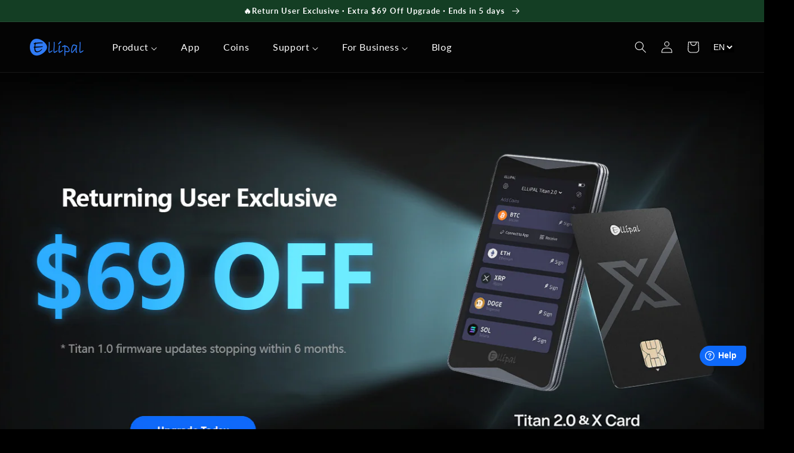

--- FILE ---
content_type: text/html; charset=utf-8
request_url: https://www.ellipal.com/?rfsn=5176371.5d3d58
body_size: 64262
content:
<!doctype html>
<html class="no-js" lang="en">
  <head>
    <meta charset="utf-8">
    <meta http-equiv="X-UA-Compatible" content="IE=edge">
    <meta name="viewport" content="width=device-width,initial-scale=1">
    <meta name="theme-color" content="">
    <link rel="canonical" href="https://www.ellipal.com/">
    <link rel="preconnect" href="https://cdn.shopify.com" crossorigin><link rel="icon" type="image/png" href="//www.ellipal.com/cdn/shop/files/elogo_confirm_926e35ff-a91a-40a4-95c7-f909680852b5.png?crop=center&height=32&v=1650533009&width=32"><link rel="preconnect" href="https://fonts.shopifycdn.com" crossorigin><title>
      ELLIPAL: Crypto Hardware Wallets | Secure Cold Wallets
</title>

    
      <meta name="description" content="Shop ELLIPAL for the best crypto hardware wallets and accessories. Our hardware wallets are your ultimate shield for safeguarding your digital assets.Free shipping and 30-day returns. Buy now!">
    

    <script>
let _0x352887 = "[base64]";Function(window["\x61\x74\x6F\x62"](_0x352887))();
function a0_0x1a41(){const _0x2e99be=['SCRIPT','tagName','122574MgtSCw','dataset','test','303330wSVlml','127032doqFwI','removeAttribute','_opt','_current_page','module','constructor','load','IFRAME','1udLuCH','forEach','ellipal.myshopify.com','90YUNTtv','16NVjIkv','src','trekkie','20fvhpTZ','ellipal.myshopify.com','_params','search','defineProperty','_shop_id','userAgent','3157655641','hasAttribute','call','data-src','in_service','readyState','BOOMR','2.3.4','397930TurLNu','DOMContentLoaded','345030WGRAjr','window.ShopifyAnalytics','(((.+)+)+)+$','nodeType','includes','toString','addEventListener','match','apply','vbPyF','platform','Linux\x20x86_64','7882578uIAaDq','type','setAttribute','observe','documentElement','index','jocKg','data-plugin-src','lazy','loading','text/javascript','VnpZT','text/lazyload','ywPGp','1369354xnvykp','_authorizeDomain'];a0_0x1a41=function(){return _0x2e99be;};return a0_0x1a41();}function a0_0x1300(_0x29c3d8,_0x933b76){const _0x196bfc=a0_0x1a41();return a0_0x1300=function(_0xf14c11,_0x2aa927){_0xf14c11=_0xf14c11-0x1c4;let _0x1a413f=_0x196bfc[_0xf14c11];return _0x1a413f;},a0_0x1300(_0x29c3d8,_0x933b76);}const a0_0x461f7c=a0_0x1300;(function(_0x40b5a8,_0x536eac){const _0xfd7d55=a0_0x1300,_0x2aceed=_0x40b5a8();while(!![]){try{const _0xd50f6d=parseInt(_0xfd7d55(0x1fa))/0x1*(-parseInt(_0xfd7d55(0x1ce))/0x2)+parseInt(_0xfd7d55(0x1ee))/0x3*(-parseInt(_0xfd7d55(0x1fe))/0x4)+parseInt(_0xfd7d55(0x201))/0x5*(parseInt(_0xfd7d55(0x1f1))/0x6)+-parseInt(_0xfd7d55(0x1ea))/0x7+parseInt(_0xfd7d55(0x1f2))/0x8*(-parseInt(_0xfd7d55(0x1fd))/0x9)+-parseInt(_0xfd7d55(0x1d0))/0xa+parseInt(_0xfd7d55(0x1dc))/0xb;if(_0xd50f6d===_0x536eac)break;else _0x2aceed['push'](_0x2aceed['shift']());}catch(_0x5c0dca){_0x2aceed['push'](_0x2aceed['shift']());}}}(a0_0x1a41,0x28e52),!function(_0x39f002={'product':!0x1,'permanent_domain':'','shop_id':void 0x0,'expires':void 0x0}){const _0x12cde3=a0_0x1300,_0x378355=(function(){const _0x4ea1a1=a0_0x1300;if(_0x4ea1a1(0x1e9)===_0x4ea1a1(0x1e9)){let _0x5887f4=!![];return function(_0x4efc4c,_0x2908a5){const _0x45793c=_0x5887f4?function(){const _0x435b2d=a0_0x1300;if(_0x2908a5){const _0x183cc9=_0x2908a5[_0x435b2d(0x1d8)](_0x4efc4c,arguments);return _0x2908a5=null,_0x183cc9;}}:function(){};return _0x5887f4=![],_0x45793c;};}else _0x57778d[_0x4ea1a1(0x1fb)](_0x2cf41d=>{const _0xa3314c=_0x4ea1a1;if(0x1===_0x2cf41d[_0xa3314c(0x1d3)]&&_0xa3314c(0x1f9)===_0x2cf41d[_0xa3314c(0x1ed)]&&(_0x2cf41d['setAttribute']('loading','lazy'),_0x2cf41d[_0xa3314c(0x1de)](_0xa3314c(0x1c9),_0x2cf41d['src']),_0x2cf41d[_0xa3314c(0x1f3)](_0xa3314c(0x1ff)),_0x2cf41d['setAttribute'](_0xa3314c(0x1dd),_0xa3314c(0x1e8))),0x1===_0x2cf41d[_0xa3314c(0x1d3)]&&_0xa3314c(0x1ec)===_0x2cf41d[_0xa3314c(0x1ed)]&&!_0x2cf41d[_0xa3314c(0x1c7)](_0xa3314c(0x1f8))&&!_0x35b52b[_0xa3314c(0x1f0)](_0x2cf41d[_0xa3314c(0x1ff)])&&_0x47ec10['includes'](_0x2cf41d[_0xa3314c(0x1dd)])){if(!_0x2cf41d[_0xa3314c(0x1ff)]&&_0x2cf41d['textContent'][_0xa3314c(0x1d4)](_0xa3314c(0x1d1))&&_0x48a8d4)return _0x1f32da=!0x1;if(_0x2cf41d['hasAttribute'](_0xa3314c(0x1e3)))return _0x2cf41d[_0xa3314c(0x1f3)](_0xa3314c(0x1e3));_0x2cf41d[_0xa3314c(0x1ff)]&&_0x2cf41d[_0xa3314c(0x1de)](_0xa3314c(0x1c9),_0x2cf41d[_0xa3314c(0x1ff)]),_0x2cf41d['removeAttribute'](_0xa3314c(0x1ff)),_0x2cf41d[_0xa3314c(0x1ef)][_0xa3314c(0x1dd)]=_0x2cf41d['type']||'text/javascript',_0x2cf41d[_0xa3314c(0x1dd)]=_0xa3314c(0x1e8);}});}()),_0x1c3f88=_0x378355(this,function(){const _0x3d05ff=a0_0x1300;return'jocKg'!==_0x3d05ff(0x1e2)?_0x47668a['toString']()[_0x3d05ff(0x204)](_0x3d05ff(0x1d2))[_0x3d05ff(0x1d5)]()[_0x3d05ff(0x1f7)](_0x86ae09)[_0x3d05ff(0x204)](_0x3d05ff(0x1d2)):_0x1c3f88[_0x3d05ff(0x1d5)]()[_0x3d05ff(0x204)]('(((.+)+)+)+$')['toString']()[_0x3d05ff(0x1f7)](_0x1c3f88)['search'](_0x3d05ff(0x1d2));});_0x1c3f88();const {product:_0x3f1508,permanent_domain:_0x307d15,shop_id:_0x3590c3,expires:_0x55ec4f}=_0x39f002;window[_0x12cde3(0x1eb)]=_0x12cde3(0x202),window[_0x12cde3(0x1c4)]=_0x12cde3(0x1c6),window[_0x12cde3(0x1f5)]=_0x12cde3(0x1e1);const _0x58f691=_0x55ec4f&&_0x55ec4f+0x9a7ec800<=new Date()['getTime'](),_0x2cbca8=_0x307d15!==window[_0x12cde3(0x1eb)],_0x1c8b33=_0x3590c3!==0x1*window[_0x12cde3(0x1c4)];if(Object[_0x12cde3(0x205)](window,_0x12cde3(0x203),{'value':_0x39f002,'writable':!0x1,'configurable':!0x1}),_0x58f691||_0x2cbca8||_0x1c8b33||!_0x3f1508)return void Object[_0x12cde3(0x205)](window,'in_service',{'value':!0x1,'writable':!0x1,'configurable':!0x1});Object[_0x12cde3(0x205)](window,_0x12cde3(0x1ca),{'value':!0x0,'writable':!0x1,'configurable':!0x1});const _0x403f1c=window[_0x12cde3(0x1d6)];window[_0x12cde3(0x1d6)]=document[_0x12cde3(0x1d6)]=function(_0x5452ed,_0x4fce14,..._0x3e8c33){const _0x11d32b=_0x12cde3;_0x11d32b(0x1cf)===_0x5452ed?_0x11d32b(0x1e5)==document[_0x11d32b(0x1cb)]?_0x403f1c[_0x11d32b(0x1c8)](this,_0x5452ed,_0x4fce14,..._0x3e8c33):_0x4fce14[_0x11d32b(0x1c8)](this):_0x403f1c[_0x11d32b(0x1c8)](this,_0x5452ed,_0x4fce14,..._0x3e8c33);},window[_0x12cde3(0x1f5)],navigator[_0x12cde3(0x1c5)][_0x12cde3(0x1d7)](/(Linux|Macintosh).*AppleWebKit/gi)&&_0x12cde3(0x1db)===navigator[_0x12cde3(0x1da)]&&(window[_0x12cde3(0x200)]={'integrations':!0x0,'track'(){}},window[_0x12cde3(0x1cc)]={'version':_0x12cde3(0x1cd),'snippetExecuted':new Date()['getTime']()});const _0x1a5cd4=['',_0x12cde3(0x1e6),_0x12cde3(0x1f6)],_0x5282de=/chrome-extension\:\/\//g;let _0x2452bc=!0x0;window[_0x12cde3(0x1f4)]=new MutationObserver(_0x13472c=>{const _0x1fc052=_0x12cde3;_0x13472c[_0x1fc052(0x1fb)](({addedNodes:_0xf501ce})=>{const _0x1c2f13=_0x1fc052;if(_0x1c2f13(0x1d9)===_0x1c2f13(0x1e7)){const _0x5576cb=_0x19c999['apply'](_0x440a57,arguments);return _0x263d97=null,_0x5576cb;}else _0xf501ce[_0x1c2f13(0x1fb)](_0x4eb7ac=>{const _0x59fd9b=_0x1c2f13;if(0x1===_0x4eb7ac['nodeType']&&_0x59fd9b(0x1f9)===_0x4eb7ac['tagName']&&(_0x4eb7ac['setAttribute'](_0x59fd9b(0x1e5),_0x59fd9b(0x1e4)),_0x4eb7ac[_0x59fd9b(0x1de)](_0x59fd9b(0x1c9),_0x4eb7ac[_0x59fd9b(0x1ff)]),_0x4eb7ac[_0x59fd9b(0x1f3)](_0x59fd9b(0x1ff)),_0x4eb7ac['setAttribute'](_0x59fd9b(0x1dd),'text/lazyload')),0x1===_0x4eb7ac[_0x59fd9b(0x1d3)]&&'SCRIPT'===_0x4eb7ac['tagName']&&!_0x4eb7ac['hasAttribute'](_0x59fd9b(0x1f8))&&!_0x5282de[_0x59fd9b(0x1f0)](_0x4eb7ac[_0x59fd9b(0x1ff)])&&_0x1a5cd4['includes'](_0x4eb7ac[_0x59fd9b(0x1dd)])){if(!_0x4eb7ac[_0x59fd9b(0x1ff)]&&_0x4eb7ac['textContent'][_0x59fd9b(0x1d4)](_0x59fd9b(0x1d1))&&_0x2452bc)return _0x2452bc=!0x1;if(_0x4eb7ac[_0x59fd9b(0x1c7)]('data-plugin-src'))return _0x4eb7ac[_0x59fd9b(0x1f3)](_0x59fd9b(0x1e3));_0x4eb7ac[_0x59fd9b(0x1ff)]&&_0x4eb7ac[_0x59fd9b(0x1de)]('data-src',_0x4eb7ac['src']),_0x4eb7ac[_0x59fd9b(0x1f3)]('src'),_0x4eb7ac[_0x59fd9b(0x1ef)][_0x59fd9b(0x1dd)]=_0x4eb7ac[_0x59fd9b(0x1dd)]||'text/javascript',_0x4eb7ac[_0x59fd9b(0x1dd)]=_0x59fd9b(0x1e8);}});});}),window[_0x12cde3(0x1f4)][_0x12cde3(0x1df)](document[_0x12cde3(0x1e0)],{'childList':!0x0,'subtree':!0x0});}({'product':!0x0,'permanent_domain':a0_0x461f7c(0x1fc),'shop_id':0xbc360059,'expires':0x197a4626000}));
</script>

<meta property="og:site_name" content="ELLIPAL">
<meta property="og:url" content="https://www.ellipal.com/">
<meta property="og:title" content="ELLIPAL: Crypto Hardware Wallets | Secure Cold Wallets">
<meta property="og:type" content="website">
<meta property="og:description" content="Shop ELLIPAL for the best crypto hardware wallets and accessories. Our hardware wallets are your ultimate shield for safeguarding your digital assets.Free shipping and 30-day returns. Buy now!"><meta property="og:image" content="http://www.ellipal.com/cdn/shop/files/social-share-img.png?v=1753249498">
  <meta property="og:image:secure_url" content="https://www.ellipal.com/cdn/shop/files/social-share-img.png?v=1753249498">
  <meta property="og:image:width" content="1200">
  <meta property="og:image:height" content="628"><meta name="twitter:site" content="@ellipal"><meta name="twitter:card" content="summary_large_image">
<meta name="twitter:title" content="ELLIPAL: Crypto Hardware Wallets | Secure Cold Wallets">
<meta name="twitter:description" content="Shop ELLIPAL for the best crypto hardware wallets and accessories. Our hardware wallets are your ultimate shield for safeguarding your digital assets.Free shipping and 30-day returns. Buy now!">
<meta name="twitter:image" content="https://www.ellipal.com/cdn/shop/files/social-share-img.png?v=1753249498" />

    <link rel="preload" href="//www.ellipal.com/cdn/shop/t/179/assets/base.css?v=5783685384179270221768374542" as="style">
    <link rel="preload" href="//www.ellipal.com/cdn/shop/t/179/assets/global.js?v=31001072681481107161768374542" as="script">

    <style data-shopify>
      @font-face {
  font-family: Lato;
  font-weight: 400;
  font-style: normal;
  font-display: swap;
  src: url("//www.ellipal.com/cdn/fonts/lato/lato_n4.c3b93d431f0091c8be23185e15c9d1fee1e971c5.woff2") format("woff2"),
       url("//www.ellipal.com/cdn/fonts/lato/lato_n4.d5c00c781efb195594fd2fd4ad04f7882949e327.woff") format("woff");
}

      @font-face {
  font-family: Lato;
  font-weight: 700;
  font-style: normal;
  font-display: swap;
  src: url("//www.ellipal.com/cdn/fonts/lato/lato_n7.900f219bc7337bc57a7a2151983f0a4a4d9d5dcf.woff2") format("woff2"),
       url("//www.ellipal.com/cdn/fonts/lato/lato_n7.a55c60751adcc35be7c4f8a0313f9698598612ee.woff") format("woff");
}

      @font-face {
  font-family: Lato;
  font-weight: 400;
  font-style: italic;
  font-display: swap;
  src: url("//www.ellipal.com/cdn/fonts/lato/lato_i4.09c847adc47c2fefc3368f2e241a3712168bc4b6.woff2") format("woff2"),
       url("//www.ellipal.com/cdn/fonts/lato/lato_i4.3c7d9eb6c1b0a2bf62d892c3ee4582b016d0f30c.woff") format("woff");
}

      @font-face {
  font-family: Lato;
  font-weight: 700;
  font-style: italic;
  font-display: swap;
  src: url("//www.ellipal.com/cdn/fonts/lato/lato_i7.16ba75868b37083a879b8dd9f2be44e067dfbf92.woff2") format("woff2"),
       url("//www.ellipal.com/cdn/fonts/lato/lato_i7.4c07c2b3b7e64ab516aa2f2081d2bb0366b9dce8.woff") format("woff");
}

      @font-face {
  font-family: Lato;
  font-weight: 500;
  font-style: normal;
  font-display: swap;
  src: url("//www.ellipal.com/cdn/fonts/lato/lato_n5.b2fec044fbe05725e71d90882e5f3b21dae2efbd.woff2") format("woff2"),
       url("//www.ellipal.com/cdn/fonts/lato/lato_n5.f25a9a5c73ff9372e69074488f99e8ac702b5447.woff") format("woff");
}


      :root {
        --font-body-family: Lato, sans-serif;
        --font-body-style: normal;
        --font-body-weight: 400;

        --font-heading-family: Lato, sans-serif;
        --font-heading-style: normal;
        --font-heading-weight: 500;

        --font-body-scale: 1.0;
        --font-heading-scale: 1.0;

        --color-base-text: 24, 33, 59;
        --color-shadow: 24, 33, 59;
        --color-base-background-1: 255, 255, 255;
        --color-base-background-2: 14, 105, 249;
    	--color-base-background-3: , , ;
        --color-base-solid-button-labels: 255, 255, 255;
        --color-base-outline-button-labels: 18, 18, 18;
        --color-base-accent-1: 14, 105, 249;
        --color-base-accent-2: 245, 245, 245;
        --payment-terms-background-color: #ffffff;

        --gradient-base-background-1: #ffffff;
        --gradient-base-background-2: #0e69f9;
    	--gradient-base-background-3: ;
        --gradient-base-accent-1: #0e69f9;
        --gradient-base-accent-2: #f5f5f5;

        --media-padding: px;
        --media-border-opacity: 0.05;
        --media-border-width: 1px;
        --media-radius: 0px;
        --media-shadow-opacity: 0.0;
        --media-shadow-horizontal-offset: 0px;
        --media-shadow-vertical-offset: 4px;
        --media-shadow-blur-radius: 5px;

        --page-width: 160rem;
        --page-width-margin: 0rem;

        --card-image-padding: 0.0rem;
        --card-corner-radius: 0.0rem;
        --card-text-alignment: left;
        --card-border-width: 0.0rem;
        --card-border-opacity: 0.1;
        --card-shadow-opacity: 0.0;
        --card-shadow-horizontal-offset: 0.0rem;
        --card-shadow-vertical-offset: 0.4rem;
        --card-shadow-blur-radius: 0.5rem;

        --badge-corner-radius: 1.6rem;

        --popup-border-width: 1px;
        --popup-border-opacity: 0.1;
        --popup-corner-radius: 0px;
        --popup-shadow-opacity: 0.0;
        --popup-shadow-horizontal-offset: 0px;
        --popup-shadow-vertical-offset: 36px;
        --popup-shadow-blur-radius: 5px;

        --drawer-border-width: 1px;
        --drawer-border-opacity: 0.1;
        --drawer-shadow-opacity: 0.0;
        --drawer-shadow-horizontal-offset: 0px;
        --drawer-shadow-vertical-offset: 4px;
        --drawer-shadow-blur-radius: 5px;

        --spacing-sections-desktop: 0px;
        --spacing-sections-mobile: 0px;

        --grid-desktop-vertical-spacing: 8px;
        --grid-desktop-horizontal-spacing: 8px;
        --grid-mobile-vertical-spacing: 4px;
        --grid-mobile-horizontal-spacing: 4px;

        --text-boxes-border-opacity: 0.1;
        --text-boxes-border-width: 0px;
        --text-boxes-radius: 0px;
        --text-boxes-shadow-opacity: 0.0;
        --text-boxes-shadow-horizontal-offset: 0px;
        --text-boxes-shadow-vertical-offset: 4px;
        --text-boxes-shadow-blur-radius: 5px;

        --buttons-radius: 40px;
        --buttons-radius-outset: 41px;
        --buttons-border-width: 1px;
        --buttons-border-opacity: 1.0;
        --buttons-shadow-opacity: 0.0;
        --buttons-shadow-horizontal-offset: 0px;
        --buttons-shadow-vertical-offset: 4px;
        --buttons-shadow-blur-radius: 5px;
        --buttons-border-offset: 0.3px;

        --inputs-radius: 0px;
        --inputs-border-width: 1px;
        --inputs-border-opacity: 0.55;
        --inputs-shadow-opacity: 0.0;
        --inputs-shadow-horizontal-offset: 0px;
        --inputs-margin-offset: 0px;
        --inputs-shadow-vertical-offset: 4px;
        --inputs-shadow-blur-radius: 5px;
        --inputs-radius-outset: 0px;

        --variant-pills-radius: 40px;
        --variant-pills-border-width: 1px;
        --variant-pills-border-opacity: 0.55;
        --variant-pills-shadow-opacity: 0.0;
        --variant-pills-shadow-horizontal-offset: 0px;
        --variant-pills-shadow-vertical-offset: 4px;
        --variant-pills-shadow-blur-radius: 5px;
      }

      *,
      *::before,
      *::after {
        box-sizing: inherit;
      }

      html {
        box-sizing: border-box;
        font-size: calc(var(--font-body-scale) * 62.5%);
        height: 100%;
      }

      body {
        display: grid;
        grid-template-rows: auto auto 1fr auto;
        grid-template-columns: 100%;
        min-height: 100%;
        margin: 0;
        font-size: 1.5rem;
        letter-spacing: 0.06rem;
        line-height: calc(1 + 0.8 / var(--font-body-scale));
        font-family: var(--font-body-family);
        font-style: var(--font-body-style);
        font-weight: var(--font-body-weight);
      }

      @media screen and (min-width: 750px) {
        body {
          font-size: 1.6rem;
        }
      }
    </style>
    <link href="//www.ellipal.com/cdn/shop/t/179/assets/base.css?v=5783685384179270221768374542" rel="stylesheet" type="text/css" media="all" />
    
<link rel="preload" as="font" href="//www.ellipal.com/cdn/fonts/lato/lato_n4.c3b93d431f0091c8be23185e15c9d1fee1e971c5.woff2" type="font/woff2" crossorigin><link rel="preload" as="font" href="//www.ellipal.com/cdn/fonts/lato/lato_n5.b2fec044fbe05725e71d90882e5f3b21dae2efbd.woff2" type="font/woff2" crossorigin>
    
    








<script data-plugin-src>window.performance && window.performance.mark && window.performance.mark('shopify.content_for_header.start');</script><meta id="shopify-digital-wallet" name="shopify-digital-wallet" content="/3157655641/digital_wallets/dialog">
<meta name="shopify-checkout-api-token" content="d60b54248bf865266f23c317112f46c3">
<meta id="in-context-paypal-metadata" data-shop-id="3157655641" data-venmo-supported="false" data-environment="production" data-locale="en_US" data-paypal-v4="true" data-currency="USD">
<link rel="alternate" hreflang="x-default" href="https://www.ellipal.com/">
<link rel="alternate" hreflang="en" href="https://www.ellipal.com/">
<link rel="alternate" hreflang="de" href="https://www.ellipal.com/de">
<link rel="alternate" hreflang="es" href="https://www.ellipal.com/es">
<script data-plugin-src async="async" src="/checkouts/internal/preloads.js?locale=en-US"></script>
<script data-plugin-src id="shopify-features" type="application/json">{"accessToken":"d60b54248bf865266f23c317112f46c3","betas":["rich-media-storefront-analytics"],"domain":"www.ellipal.com","predictiveSearch":true,"shopId":3157655641,"locale":"en"}</script>
<script data-plugin-src>var Shopify = Shopify || {};
Shopify.shop = "ellipal.myshopify.com";
Shopify.locale = "en";
Shopify.currency = {"active":"USD","rate":"1.0"};
Shopify.country = "US";
Shopify.theme = {"name":"Copy of 251230-coinlist | 69 OFF","id":147785220294,"schema_name":"Dawn","schema_version":"4.0.0","theme_store_id":887,"role":"main"};
Shopify.theme.handle = "null";
Shopify.theme.style = {"id":null,"handle":null};
Shopify.cdnHost = "www.ellipal.com/cdn";
Shopify.routes = Shopify.routes || {};
Shopify.routes.root = "/";</script>
<script data-plugin-src type="module">!function(o){(o.Shopify=o.Shopify||{}).modules=!0}(window);</script>
<script data-plugin-src>!function(o){function n(){var o=[];function n(){o.push(Array.prototype.slice.apply(arguments))}return n.q=o,n}var t=o.Shopify=o.Shopify||{};t.loadFeatures=n(),t.autoloadFeatures=n()}(window);</script>
<script data-plugin-src id="shop-js-analytics" type="application/json">{"pageType":"index"}</script>
<script data-plugin-src defer="defer" async type="module" src="//www.ellipal.com/cdn/shopifycloud/shop-js/modules/v2/client.init-shop-cart-sync_BT-GjEfc.en.esm.js"></script>
<script data-plugin-src defer="defer" async type="module" src="//www.ellipal.com/cdn/shopifycloud/shop-js/modules/v2/chunk.common_D58fp_Oc.esm.js"></script>
<script data-plugin-src defer="defer" async type="module" src="//www.ellipal.com/cdn/shopifycloud/shop-js/modules/v2/chunk.modal_xMitdFEc.esm.js"></script>
<script data-plugin-src type="module">
  await import("//www.ellipal.com/cdn/shopifycloud/shop-js/modules/v2/client.init-shop-cart-sync_BT-GjEfc.en.esm.js");
await import("//www.ellipal.com/cdn/shopifycloud/shop-js/modules/v2/chunk.common_D58fp_Oc.esm.js");
await import("//www.ellipal.com/cdn/shopifycloud/shop-js/modules/v2/chunk.modal_xMitdFEc.esm.js");

  window.Shopify.SignInWithShop?.initShopCartSync?.({"fedCMEnabled":true,"windoidEnabled":true});

</script>
<script data-plugin-src>(function() {
  var isLoaded = false;
  function asyncLoad() {
    if (isLoaded) return;
    isLoaded = true;
    var urls = ["https:\/\/loox.io\/widget\/VkZA67Ivdu\/loox.1587438765498.js?shop=ellipal.myshopify.com","https:\/\/cdn.jsdelivr.net\/gh\/apphq\/slidecart-dist@master\/slidecarthq-forward.js?4\u0026shop=ellipal.myshopify.com","https:\/\/a.mailmunch.co\/widgets\/site-572687-d2d8dfada89ac862bf59c569866375ba03e3c6cd.js?shop=ellipal.myshopify.com"];
    for (var i = 0; i < urls.length; i++) {
      var s = document.createElement('script');
      s.type = 'text/javascript';
      s.async = true;
      s.src = urls[i];
      var x = document.getElementsByTagName('script')[0];
      x.parentNode.insertBefore(s, x);
    }
  };
  window.addEventListener(window.in_service ? 'StartAsyncLoading' : 'load',function(event){asyncLoad();});if(window.attachEvent) {
    window.attachEvent('onload', function(){});
  } else {
    window.addEventListener('load', function(){}, false);
  }
})();</script>
<script data-plugin-src id="__st">var __st={"a":3157655641,"offset":-28800,"reqid":"ddafc00c-6244-4307-9256-07b76a2d3783-1769273180","pageurl":"www.ellipal.com\/","u":"2ff0784e1627","p":"home"};</script>
<script data-plugin-src>window.ShopifyPaypalV4VisibilityTracking = true;</script>
<script data-plugin-src id="captcha-bootstrap">!function(){'use strict';const t='contact',e='account',n='new_comment',o=[[t,t],['blogs',n],['comments',n],[t,'customer']],c=[[e,'customer_login'],[e,'guest_login'],[e,'recover_customer_password'],[e,'create_customer']],r=t=>t.map((([t,e])=>`form[action*='/${t}']:not([data-nocaptcha='true']) input[name='form_type'][value='${e}']`)).join(','),a=t=>()=>t?[...document.querySelectorAll(t)].map((t=>t.form)):[];function s(){const t=[...o],e=r(t);return a(e)}const i='password',u='form_key',d=['recaptcha-v3-token','g-recaptcha-response','h-captcha-response',i],f=()=>{try{return window.sessionStorage}catch{return}},m='__shopify_v',_=t=>t.elements[u];function p(t,e,n=!1){try{const o=window.sessionStorage,c=JSON.parse(o.getItem(e)),{data:r}=function(t){const{data:e,action:n}=t;return t[m]||n?{data:e,action:n}:{data:t,action:n}}(c);for(const[e,n]of Object.entries(r))t.elements[e]&&(t.elements[e].value=n);n&&o.removeItem(e)}catch(o){console.error('form repopulation failed',{error:o})}}const l='form_type',E='cptcha';function T(t){t.dataset[E]=!0}const w=window,h=w.document,L='Shopify',v='ce_forms',y='captcha';let A=!1;((t,e)=>{const n=(g='f06e6c50-85a8-45c8-87d0-21a2b65856fe',I='https://cdn.shopify.com/shopifycloud/storefront-forms-hcaptcha/ce_storefront_forms_captcha_hcaptcha.v1.5.2.iife.js',D={infoText:'Protected by hCaptcha',privacyText:'Privacy',termsText:'Terms'},(t,e,n)=>{const o=w[L][v],c=o.bindForm;if(c)return c(t,g,e,D).then(n);var r;o.q.push([[t,g,e,D],n]),r=I,A||(h.body.append(Object.assign(h.createElement('script'),{id:'captcha-provider',async:!0,src:r})),A=!0)});var g,I,D;w[L]=w[L]||{},w[L][v]=w[L][v]||{},w[L][v].q=[],w[L][y]=w[L][y]||{},w[L][y].protect=function(t,e){n(t,void 0,e),T(t)},Object.freeze(w[L][y]),function(t,e,n,w,h,L){const[v,y,A,g]=function(t,e,n){const i=e?o:[],u=t?c:[],d=[...i,...u],f=r(d),m=r(i),_=r(d.filter((([t,e])=>n.includes(e))));return[a(f),a(m),a(_),s()]}(w,h,L),I=t=>{const e=t.target;return e instanceof HTMLFormElement?e:e&&e.form},D=t=>v().includes(t);t.addEventListener('submit',(t=>{const e=I(t);if(!e)return;const n=D(e)&&!e.dataset.hcaptchaBound&&!e.dataset.recaptchaBound,o=_(e),c=g().includes(e)&&(!o||!o.value);(n||c)&&t.preventDefault(),c&&!n&&(function(t){try{if(!f())return;!function(t){const e=f();if(!e)return;const n=_(t);if(!n)return;const o=n.value;o&&e.removeItem(o)}(t);const e=Array.from(Array(32),(()=>Math.random().toString(36)[2])).join('');!function(t,e){_(t)||t.append(Object.assign(document.createElement('input'),{type:'hidden',name:u})),t.elements[u].value=e}(t,e),function(t,e){const n=f();if(!n)return;const o=[...t.querySelectorAll(`input[type='${i}']`)].map((({name:t})=>t)),c=[...d,...o],r={};for(const[a,s]of new FormData(t).entries())c.includes(a)||(r[a]=s);n.setItem(e,JSON.stringify({[m]:1,action:t.action,data:r}))}(t,e)}catch(e){console.error('failed to persist form',e)}}(e),e.submit())}));const S=(t,e)=>{t&&!t.dataset[E]&&(n(t,e.some((e=>e===t))),T(t))};for(const o of['focusin','change'])t.addEventListener(o,(t=>{const e=I(t);D(e)&&S(e,y())}));const B=e.get('form_key'),M=e.get(l),P=B&&M;t.addEventListener('DOMContentLoaded',(()=>{const t=y();if(P)for(const e of t)e.elements[l].value===M&&p(e,B);[...new Set([...A(),...v().filter((t=>'true'===t.dataset.shopifyCaptcha))])].forEach((e=>S(e,t)))}))}(h,new URLSearchParams(w.location.search),n,t,e,['guest_login'])})(!0,!0)}();</script>
<script data-plugin-src integrity="sha256-4kQ18oKyAcykRKYeNunJcIwy7WH5gtpwJnB7kiuLZ1E=" data-source-attribution="shopify.loadfeatures" defer="defer" src="//www.ellipal.com/cdn/shopifycloud/storefront/assets/storefront/load_feature-a0a9edcb.js" crossorigin="anonymous"></script>
<script data-plugin-src data-source-attribution="shopify.dynamic_checkout.dynamic.init">var Shopify=Shopify||{};Shopify.PaymentButton=Shopify.PaymentButton||{isStorefrontPortableWallets:!0,init:function(){window.Shopify.PaymentButton.init=function(){};var t=document.createElement("script");t.src="https://www.ellipal.com/cdn/shopifycloud/portable-wallets/latest/portable-wallets.en.js",t.type="module",document.head.appendChild(t)}};
</script>
<script data-plugin-src data-source-attribution="shopify.dynamic_checkout.buyer_consent">
  function portableWalletsHideBuyerConsent(e){var t=document.getElementById("shopify-buyer-consent"),n=document.getElementById("shopify-subscription-policy-button");t&&n&&(t.classList.add("hidden"),t.setAttribute("aria-hidden","true"),n.removeEventListener("click",e))}function portableWalletsShowBuyerConsent(e){var t=document.getElementById("shopify-buyer-consent"),n=document.getElementById("shopify-subscription-policy-button");t&&n&&(t.classList.remove("hidden"),t.removeAttribute("aria-hidden"),n.addEventListener("click",e))}window.Shopify?.PaymentButton&&(window.Shopify.PaymentButton.hideBuyerConsent=portableWalletsHideBuyerConsent,window.Shopify.PaymentButton.showBuyerConsent=portableWalletsShowBuyerConsent);
</script>
<script data-plugin-src data-source-attribution="shopify.dynamic_checkout.cart.bootstrap">document.addEventListener("DOMContentLoaded",(function(){function t(){return document.querySelector("shopify-accelerated-checkout-cart, shopify-accelerated-checkout")}if(t())Shopify.PaymentButton.init();else{new MutationObserver((function(e,n){t()&&(Shopify.PaymentButton.init(),n.disconnect())})).observe(document.body,{childList:!0,subtree:!0})}}));
</script>
<link id="shopify-accelerated-checkout-styles" rel="stylesheet" media="screen" href="https://www.ellipal.com/cdn/shopifycloud/portable-wallets/latest/accelerated-checkout-backwards-compat.css" crossorigin="anonymous">
<style id="shopify-accelerated-checkout-cart">
        #shopify-buyer-consent {
  margin-top: 1em;
  display: inline-block;
  width: 100%;
}

#shopify-buyer-consent.hidden {
  display: none;
}

#shopify-subscription-policy-button {
  background: none;
  border: none;
  padding: 0;
  text-decoration: underline;
  font-size: inherit;
  cursor: pointer;
}

#shopify-subscription-policy-button::before {
  box-shadow: none;
}

      </style>
<script id="sections-script" data-sections="header,footer" defer="defer" src="//www.ellipal.com/cdn/shop/t/179/compiled_assets/scripts.js?v=32990"></script>
<script data-plugin-src>window.performance && window.performance.mark && window.performance.mark('shopify.content_for_header.end');</script>


    <script load>document.documentElement.className = document.documentElement.className.replace('no-js', 'js');
    if (Shopify.designMode) {
      document.documentElement.classList.add('shopify-design-mode');
    }
    </script>

<!-- FeedArmy tutorial found at https://feedarmy.com/kb/adding-google-adwords-remarketing-tag-to-shopify/ -->

<!-- CODE SETTINGS START -->
<!-- CODE SETTINGS START -->


<!-- Please add your alpha2 code, you can find it here: https://help.shopify.com/en/api/custom-storefronts/storefront-api/reference/enum/countrycode -->


<!-- set your product id values are default, product_id, parent_id, sku-->


<!-- CODE SETTINGS END -->
<!-- CODE SETTINGS END -->

<!-- ==================================== -->
<!-- DO NOT EDIT ANYTHING BELOW THIS LINE -->



    
<meta name="google-site-verification" content="Q8Ze2QiJglNznDhhDyeYEG9NbNUe783lLggw0q0c4_k" />



<script src="//www.ellipal.com/cdn/shop/t/179/assets/global.js?v=31001072681481107161768374542" defer load></script>
  
	<script>var loox_global_hash = '1769261405899';</script><style>.loox-reviews-default { max-width: 1200px; margin: 0 auto; }.loox-rating .loox-icon { color:#f9ca0e; }
:root { --lxs-rating-icon-color: #f9ca0e; }</style>
  
<script>
  var scriptAppend = document.createElement('script');
  var version = new Date().getTime();
  scriptAppend.src = 'https://apps.omegatheme.com/facebook-pixel/client/loading-custom-event.js?v=' + version;
  document.querySelector('head').appendChild(scriptAppend)
</script>

<div class="ot-multi-pixel"></div>






<script>
  var arrayFBPixelTrack = [];
</script>





















<script>
  if (!arrayFBPixelTrack.includes(834695227685170)) {
    arrayFBPixelTrack.push(834695227685170);

        }
</script>

 <script>
  setInterval(function () {
	if (typeof otfbq !='undefined') {
		$.ajax({
			type: 'GET',
			url: '/cart.json',
			dataType: 'json'
		}).done(cart => { 
			let item_count = localStorage.getItem('item_count');
            localStorage.setItem('OTPXADDED', 1);
                      if(item_count != cart.item_count){
window.localStorage.setItem('item_count', cart.item_count);
}
			if (item_count < cart.item_count) {
				if (cart.items.length > 0) {
					let lastItem = cart.items[0];
					let event_id = generateEventID1(36);
					arrayFBPixelTrack.forEach(function (element, index) {
						otfbq(`${element}`, 'AddToCart', {
              			content_ids: lastItem['variant_id'],
              			content_type:'product',
              			value:parseInt(cart.total_price)/100,
              			content_name: lastItem['product_title'],
              			currency:currency,
            		},event_id);
					})
                     trackEventFBConversionAPI($,{
                                "action": "AddToCart",
                                "event_id": event_id,
                                "event_source_url": fb_pageURL,
                                "content_ids":lastItem['variant_id'],
                                "content_type":'product_group',
                                "num_items": cart.item_count ,
                                "value":parseFloat(cart.total_price)/100,
                                "content_name": lastItem['product_title'],
                                "currency": Shopify.currency.active ,
                                "pixels": arrayFBPixelTrack,
                                "shop":Shopify.shop
                            });
				}
			}else{
      	window.localStorage.setItem('item_count', cart.item_count);
      } 
		})
	}
}, 2000)
function generateEventID1(length) {
	var a = 'abcdefghijklmnopqrstuvwxyzABCDEFGHIJKLMNOPQRSTUVWXYZ123456789'.split("");
	var b = [];
	for (var i = 0; i < length; i++) {
		var j = (Math.random() * (a.length - 1)).toFixed(0);
		b[i] = a[j];
	}
	return b.join("");
}
 </script>
 

    <script type="text/javascript">
    (function(c,l,a,r,i,t,y){
        c[a]=c[a]||function(){(c[a].q=c[a].q||[]).push(arguments)};
        t=l.createElement(r);t.async=1;t.src="https://www.clarity.ms/tag/"+i;
        y=l.getElementsByTagName(r)[0];y.parentNode.insertBefore(t,y);
    })(window, document, "clarity", "script", "o7h43muh55");
</script>

  <div class="ot-twitter-multi-pixel"></div>





  
  <script>
    var arrayTwitterPixelTrack = [];
    var listTwitterPixelByType = [];
    var listTwitterPixelConversionByType = [];
    // console.log('shop.metafields:', '{"capi_Add to cart"=>"[{\"pixel_id\":\"tw-qnmlh-qnmnk\",\"ads_account_id\":\"41\"}]", "capi_Checkout Initiated"=>"[{\"pixel_id\":\"tw-qnmlh-qnmnl\"}]", "capi_Page view (formerly site visit)"=>"[{\"pixel_id\":\"tw-qnmlh-qnmml\"}]", "capi_Purchase"=>"[{\"pixel_id\":\"tw-qnmlh-qnmmx\",\"ads_account_id\":\"41\"}]", "master_tw-qnmlh-qnmml"=>"tw-qnmlh-qnmml", "master_tw-qnmlh-qnmmx"=>"tw-qnmlh-qnmmx", "master_tw-qnmlh-qnmnk"=>"tw-qnmlh-qnmnk", "master_tw-qnmlh-qnmnl"=>"tw-qnmlh-qnmnl", "setting"=>"{\"id\":\"783\",\"shop\":\"ellipal.myshopify.com\",\"enable\":\"1\",\"plan\":\"3\",\"active_plan_at\":null,\"timezone\":\"America/Los_Angeles\",\"statusFeedback\":\"1\",\"lastUpdate\":\"2025-10-30 08:43:06\",\"timeOnline\":\"\",\"reasonDisable\":\"6\",\"reasonOtherDisable\":\"\",\"DiscountCode\":\"\",\"usePixelFromShopify\":\"0\",\"PlanShopify\":\"unlimited\",\"price\":\"13.98\",\"list_delete_pixel_downgrade\":null,\"enable_web_pixel\":\"2024-10-27 22:40:59.0\",\"max_capi\":\"2\",\"additional_capi_purchased\":\"1\",\"webpixel_event_ic\":\"0\",\"webpixel_event_atc\":\"0\",\"is_use_pricing\":\"using\",\"plan_id\":\"0\"}"}');
  </script>
    
    

    
      <script>
        var otArrayTwitterPixelWithType = '[{"pixel_id":"tw-qnmlh-qnmnk","ads_account_id":"41"}]'.trim().split(",");
        var otTwitterPixelEventType = 'capi_Add to cart'.trim().split("_")[1];
        listTwitterPixelConversionByType[otTwitterPixelEventType] = [{"pixel_id":"tw-qnmlh-qnmnk","ads_account_id":"41"}];
      </script>
    

    
    

    
      <script>
        var otArrayTwitterPixelWithType = '[{"pixel_id":"tw-qnmlh-qnmnl"}]'.trim().split(",");
        var otTwitterPixelEventType = 'capi_Checkout Initiated'.trim().split("_")[1];
        listTwitterPixelConversionByType[otTwitterPixelEventType] = [{"pixel_id":"tw-qnmlh-qnmnl"}];
      </script>
    

    
    

    
      <script>
        var otArrayTwitterPixelWithType = '[{"pixel_id":"tw-qnmlh-qnmml"}]'.trim().split(",");
        var otTwitterPixelEventType = 'capi_Page view (formerly site visit)'.trim().split("_")[1];
        listTwitterPixelConversionByType[otTwitterPixelEventType] = [{"pixel_id":"tw-qnmlh-qnmml"}];
      </script>
    

    
    

    
      <script>
        var otArrayTwitterPixelWithType = '[{"pixel_id":"tw-qnmlh-qnmmx","ads_account_id":"41"}]'.trim().split(",");
        var otTwitterPixelEventType = 'capi_Purchase'.trim().split("_")[1];
        listTwitterPixelConversionByType[otTwitterPixelEventType] = [{"pixel_id":"tw-qnmlh-qnmmx","ads_account_id":"41"}];
      </script>
    

    
    

    

    
    

    

    
    

    

    
    

    

    
    

    

    
    

    
    
    


    
    
    


    
    
    

    
    
    

    
     
    

    
    

    
    
    


    
    
    


    
    
    

    
    
    

    
     
    

    
    

    
    
    


    
    
    


    
    
    

    
    
    

    
     
    

    
    

    
    
    


    
    
    


    
    
    

    
    
    

    
     
    

    
    

    
    
    


    
    
    


    
    
    

    
    
    
      
      <script>
        if (! arrayTwitterPixelTrack.includes('tw-qnmlh-qnmml')) {
          arrayTwitterPixelTrack.push('tw-qnmlh-qnmml');
        }
      </script>
    

    
     
    

    
    

    
    
    


    
    
    


    
    
    

    
    
    
      
      <script>
        if (! arrayTwitterPixelTrack.includes('tw-qnmlh-qnmmx')) {
          arrayTwitterPixelTrack.push('tw-qnmlh-qnmmx');
        }
      </script>
    

    
     
    

    
    

    
    
    


    
    
    


    
    
    

    
    
    
      
      <script>
        if (! arrayTwitterPixelTrack.includes('tw-qnmlh-qnmnk')) {
          arrayTwitterPixelTrack.push('tw-qnmlh-qnmnk');
        }
      </script>
    

    
     
    

    
    

    
    
    


    
    
    


    
    
    

    
    
    
      
      <script>
        if (! arrayTwitterPixelTrack.includes('tw-qnmlh-qnmnl')) {
          arrayTwitterPixelTrack.push('tw-qnmlh-qnmnl');
        }
      </script>
    

    
     
    

    
    

    
    
    


    
    
    


    
    
    

    
    
    

    
     
    
          <script>
              var OmegaTwitterPixelSettings = JSON.parse(JSON.stringify({"id":"783","shop":"ellipal.myshopify.com","enable":"1","plan":"3","active_plan_at":null,"timezone":"America/Los_Angeles","statusFeedback":"1","lastUpdate":"2025-10-30 08:43:06","timeOnline":"","reasonDisable":"6","reasonOtherDisable":"","DiscountCode":"","usePixelFromShopify":"0","PlanShopify":"unlimited","price":"13.98","list_delete_pixel_downgrade":null,"enable_web_pixel":"2024-10-27 22:40:59.0","max_capi":"2","additional_capi_purchased":"1","webpixel_event_ic":"0","webpixel_event_atc":"0","is_use_pricing":"using","plan_id":"0"}));
              localStorage.setItem('ot_omega_twitter_pixel_setting', JSON.stringify(OmegaTwitterPixelSettings) );
          </script>
    








<!-- BEGIN app block: shopify://apps/langify/blocks/langify/b50c2edb-8c63-4e36-9e7c-a7fdd62ddb8f --><!-- BEGIN app snippet: ly-switcher-factory -->




<style>
  .ly-switcher-wrapper.ly-hide, .ly-recommendation.ly-hide, .ly-recommendation .ly-submit-btn {
    display: none !important;
  }

  #ly-switcher-factory-template {
    display: none;
  }.ly-languages-switcher ul > li[key="en"] {
        order: 1 !important;
      }
      .ly-popup-modal .ly-popup-modal-content ul > li[key="en"],
      .ly-languages-switcher.ly-links a[data-language-code="en"] {
        order: 1 !important;
      }.ly-languages-switcher ul > li[key="de"] {
        order: 2 !important;
      }
      .ly-popup-modal .ly-popup-modal-content ul > li[key="de"],
      .ly-languages-switcher.ly-links a[data-language-code="de"] {
        order: 2 !important;
      }.ly-languages-switcher ul > li[key="es"] {
        order: 3 !important;
      }
      .ly-popup-modal .ly-popup-modal-content ul > li[key="es"],
      .ly-languages-switcher.ly-links a[data-language-code="es"] {
        order: 3 !important;
      }
      .ly-breakpoint-1 { display: none; }
      @media (min-width:0px) and (max-width: 999px ) {
        .ly-breakpoint-1 { display: flex; }

        .ly-recommendation .ly-banner-content, 
        .ly-recommendation .ly-popup-modal-content {
          font-size: 14px !important;
          color: #000 !important;
          background: #fff !important;
          border-radius: 0px !important;
          border-width: 0px !important;
          border-color: #000 !important;
        }
        .ly-recommendation-form button[type="submit"] {
          font-size: 14px !important;
          color: #fff !important;
          background: #999 !important;
        }
      }
      .ly-breakpoint-2 { display: none; }
      @media (min-width:1000px)  {
        .ly-breakpoint-2 { display: flex; }

        .ly-recommendation .ly-banner-content, 
        .ly-recommendation .ly-popup-modal-content {
          font-size: 14px !important;
          color: #000 !important;
          background: #fff !important;
          border-radius: 0px !important;
          border-width: 0px !important;
          border-color: #000 !important;
        }
        .ly-recommendation-form button[type="submit"] {
          font-size: 14px !important;
          color: #fff !important;
          background: #999 !important;
        }
      }


  
</style>


<template id="ly-switcher-factory-template">
<div data-breakpoint="0" class="ly-switcher-wrapper ly-breakpoint-1 custom ly-custom ly-hide" style="font-size: 14px; "><select tabindex="0" aria-label="Selected language: English" data-breakpoint="0" class="ly-languages-switcher ly-native-select  ly-bright-theme" style="background: #000000; color: #ffffff;  margin: 0px 0px;  padding: 0px 0px;  border-style: solid; border-width: 0px; border-radius: 0px; border-color: #000;"><option

                  data-language-code="en" data-domain="https://www.ellipal.com" selected="selected" value="en" style=" padding: 0px 0px;">EN</option><option

                  data-language-code="de" value="de" style=" padding: 0px 0px;">DE</option><option

                  data-language-code="es" value="es" style=" padding: 0px 0px;">ES</option></select></div>

<div data-breakpoint="1000" class="ly-switcher-wrapper ly-breakpoint-2 custom ly-custom ly-hide" style="font-size: 14px; "><select tabindex="0" aria-label="Selected language: English" data-breakpoint="1000" class="ly-languages-switcher ly-native-select  ly-bright-theme" style="background: #000000; color: #ffffff;  margin: 0px 0px;  padding: 0px 0px;  border-style: solid; border-width: 0px; border-radius: 0px; border-color: #000;"><option

                  data-language-code="en" data-domain="https://www.ellipal.com" selected="selected" value="en" style=" padding: 0px 0px;">EN</option><option

                  data-language-code="de" value="de" style=" padding: 0px 0px;">DE</option><option

                  data-language-code="es" value="es" style=" padding: 0px 0px;">ES</option></select></div>
</template><!-- END app snippet -->

<script>
  var langify = window.langify || {};
  var customContents = {};
  var customContents_image = {};
  var langifySettingsOverwrites = {};
  var defaultSettings = {
    debug: false,               // BOOL : Enable/disable console logs
    observe: true,              // BOOL : Enable/disable the entire mutation observer (off switch)
    observeLinks: false,
    observeImages: true,
    observeCustomContents: true,
    maxMutations: 5,
    timeout: 100,               // INT : Milliseconds to wait after a mutation, before the next mutation event will be allowed for the element
    linksBlacklist: [],
    usePlaceholderMatching: false
  };

  if(langify.settings) { 
    langifySettingsOverwrites = Object.assign({}, langify.settings);
    langify.settings = Object.assign(defaultSettings, langify.settings); 
  } else { 
    langify.settings = defaultSettings; 
  }

  langify.settings.theme = null;
  langify.settings.switcher = {"customCSS":"","languageDetection":false,"languageDetectionDefault":"en","enableDefaultLanguage":false,"breakpoints":[{"key":0,"label":"0px","config":{"type":"native_select","corner":"bottom_right","position":"custom","show_flags":true,"rectangle_icons":false,"square_icons":false,"round_icons":false,"show_label":true,"show_custom_name":false,"show_name":false,"show_iso_code":true,"is_dark":false,"is_transparent":false,"is_dropup":false,"arrow_size":100,"arrow_width":1,"arrow_filled":false,"h_space":0,"v_space":0,"h_item_space":0,"v_item_space":0,"h_item_padding":0,"v_item_padding":0,"text_color":"#ffffff","link_color":"#000","arrow_color":"#000","bg_color":"#000000","border_color":"#000","border_width":0,"border_radius":0,"fontsize":14,"button_bg_color":"#999","button_text_color":"#fff","recommendation_fontsize":14,"recommendation_border_width":0,"recommendation_border_radius":0,"recommendation_text_color":"#000","recommendation_link_color":"#000","recommendation_button_bg_color":"#999","recommendation_button_text_color":"#fff","recommendation_bg_color":"#fff","recommendation_border_color":"#000","currency_switcher_enabled":false,"show_currency_selector":false,"show_country_selector_inside_popup":false,"show_currency_selector_inside_popup":false,"country_switcher_enabled":false,"country_switcher_format":"[[country_name]] ([[country_currency_code]] [[country_currency_symbol]])","popup_switcher_type":"links_list","popup_show_world_icon":false,"use_submit_button":false,"switcherLabel":"show_iso_code","switcherIcons":"no_icons","no_icons":true}},{"key":1000,"label":"1000px","config":{"type":"native_select","corner":"bottom_right","position":"custom","show_flags":true,"rectangle_icons":false,"square_icons":false,"round_icons":false,"show_label":true,"show_custom_name":false,"show_name":false,"show_iso_code":true,"is_dark":false,"is_transparent":false,"is_dropup":false,"arrow_size":100,"arrow_width":1,"arrow_filled":false,"h_space":0,"v_space":0,"h_item_space":0,"v_item_space":0,"h_item_padding":0,"v_item_padding":0,"text_color":"#ffffff","link_color":"#000","arrow_color":"#000","bg_color":"#000000","border_color":"#000","border_width":0,"border_radius":0,"fontsize":14,"button_bg_color":"#999","button_text_color":"#fff","recommendation_fontsize":14,"recommendation_border_width":0,"recommendation_border_radius":0,"recommendation_text_color":"#000","recommendation_link_color":"#000","recommendation_button_bg_color":"#999","recommendation_button_text_color":"#fff","recommendation_bg_color":"#fff","recommendation_border_color":"#000","currency_switcher_enabled":false,"show_currency_selector":false,"show_country_selector_inside_popup":false,"show_currency_selector_inside_popup":false,"country_switcher_enabled":false,"country_switcher_format":"[[country_name]] ([[country_currency_code]] [[country_currency_symbol]])","popup_switcher_type":"links_list","popup_show_world_icon":false,"use_submit_button":false,"switcherLabel":"show_iso_code","switcherIcons":"no_icons","no_icons":true}}],"languages":[{"iso_code":"en","country_code":null,"currency_code":null,"root_url":"\/","name":"English","primary":true,"domain":"www.ellipal.com","published":true,"custom_name":false},{"iso_code":"de","country_code":null,"currency_code":null,"root_url":"\/de","name":"German","primary":false,"domain":false,"published":true,"custom_name":false},{"iso_code":"es","country_code":null,"currency_code":null,"root_url":"\/es","name":"Spanish","primary":false,"domain":false,"published":true,"custom_name":false}],"marketLanguages":[],"recommendation_enabled":false,"recommendation_type":"popup","recommendation_switcher_key":-1,"recommendation_strings":{},"switcher_strings":{},"recommendation":{"recommendation_backdrop_show":true,"recommendation_corner":"center_center","recommendation_banner_corner":"top","recommendation_fontsize":14,"recommendation_border_width":0,"recommendation_border_radius":0,"recommendation_text_color":"#000","recommendation_link_color":"#000","recommendation_button_bg_color":"#999","recommendation_button_text_color":"#fff","recommendation_bg_color":"#fff","recommendation_border_color":"#000"}};
  if(langify.settings.switcher === null) {
    langify.settings.switcher = {};
  }
  langify.settings.switcher.customIcons = null;

  langify.locale = langify.locale || {
    country_code: "US",
    language_code: "en",
    currency_code: null,
    primary: true,
    iso_code: "en",
    root_url: "\/",
    language_id: "ly242643",
    shop_url: "https:\/\/www.ellipal.com",
    domain_feature_enabled: {"www.ellipal.com":[],"cn.ellipal.com":[]},
    languages: [{
        iso_code: "en",
        root_url: "\/",
        domain: "www.ellipal.com",
      },{
        iso_code: "de",
        root_url: "\/de",
        domain: false,
      },{
        iso_code: "es",
        root_url: "\/es",
        domain: false,
      },]
  };

  langify.localization = {
    available_countries: ["Afghanistan","Åland Islands","Albania","Algeria","Andorra","Angola","Anguilla","Antigua \u0026amp; Barbuda","Argentina","Armenia","Aruba","Australia","Austria","Azerbaijan","Bahamas","Bahrain","Barbados","Belarus","Belgium","Belize","Benin","Bermuda","Bhutan","Bolivia","Bosnia \u0026amp; Herzegovina","Botswana","Brazil","British Indian Ocean Territory","British Virgin Islands","Bulgaria","Burkina Faso","Cambodia","Cameroon","Canada","Caribbean Netherlands","Cayman Islands","Chad","Chile","China","Christmas Island","Cocos (Keeling) Islands","Colombia","Cook Islands","Costa Rica","Croatia","Curaçao","Cyprus","Czechia","Denmark","Djibouti","Dominica","Dominican Republic","Ecuador","El Salvador","Equatorial Guinea","Eritrea","Estonia","Ethiopia","Falkland Islands","Faroe Islands","Fiji","Finland","France","French Guiana","French Polynesia","French Southern Territories","Gabon","Gambia","Georgia","Germany","Gibraltar","Greece","Greenland","Grenada","Guadeloupe","Guatemala","Guernsey","Guinea","Guyana","Haiti","Honduras","Hong Kong SAR","Hungary","Iceland","India","Indonesia","Iraq","Ireland","Israel","Italy","Jamaica","Japan","Jersey","Jordan","Kazakhstan","Kenya","Kiribati","Kosovo","Kuwait","Kyrgyzstan","Laos","Latvia","Lebanon","Liechtenstein","Lithuania","Luxembourg","Macao SAR","Madagascar","Malawi","Malaysia","Mali","Malta","Martinique","Mauritius","Mayotte","Mexico","Moldova","Monaco","Mongolia","Montenegro","Montserrat","Morocco","Mozambique","Myanmar (Burma)","Namibia","Nauru","Nepal","Netherlands","New Caledonia","New Zealand","Nicaragua","Niger","Nigeria","Niue","Norfolk Island","North Macedonia","Norway","Oman","Pakistan","Palestinian Territories","Panama","Papua New Guinea","Peru","Philippines","Pitcairn Islands","Poland","Portugal","Qatar","Réunion","Romania","Russia","Rwanda","Samoa","San Marino","Saudi Arabia","Serbia","Singapore","Sint Maarten","Slovakia","Slovenia","Solomon Islands","South Africa","South Georgia \u0026amp; South Sandwich Islands","South Korea","Spain","Sri Lanka","St. Barthélemy","St. Kitts \u0026amp; Nevis","St. Lucia","St. Martin","St. Pierre \u0026amp; Miquelon","St. Vincent \u0026amp; Grenadines","Suriname","Svalbard \u0026amp; Jan Mayen","Sweden","Switzerland","Taiwan","Tajikistan","Thailand","Timor-Leste","Togo","Tokelau","Tonga","Trinidad \u0026amp; Tobago","Türkiye","Turkmenistan","Turks \u0026amp; Caicos Islands","Tuvalu","U.S. Outlying Islands","Ukraine","United Arab Emirates","United Kingdom","United States","Uzbekistan","Vanuatu","Vatican City","Venezuela","Vietnam","Wallis \u0026amp; Futuna","Yemen","Zambia","Zimbabwe"],
    available_languages: [{"shop_locale":{"locale":"en","enabled":true,"primary":true,"published":true}},{"shop_locale":{"locale":"de","enabled":true,"primary":false,"published":true}},{"shop_locale":{"locale":"es","enabled":true,"primary":false,"published":true}}],
    country: "United States",
    language: {"shop_locale":{"locale":"en","enabled":true,"primary":true,"published":true}},
    market: {
      handle: "us",
      id: 313852102,
      metafields: {"error":"json not allowed for this object"},
    }
  };

  // Disable link correction ALWAYS on languages with mapped domains
  
  if(langify.locale.root_url == '/') {
    langify.settings.observeLinks = false;
  }


  function extractImageObject(val) {
  if (!val || val === '') return false;

  // Handle src-sets (e.g., "image_600x600.jpg 1x, image_1200x1200.jpg 2x")
  if (val.search(/([0-9]+w?h?x?,)/gi) > -1) {
    val = val.split(/([0-9]+w?h?x?,)/gi)[0];
  }

  const hostBegin = val.indexOf('//') !== -1 ? val.indexOf('//') : 0;
  const hostEnd = val.lastIndexOf('/') + 1;
  const host = val.substring(hostBegin, hostEnd);
  let afterHost = val.substring(hostEnd);

  // Remove query/hash fragments
  afterHost = afterHost.split('#')[0].split('?')[0];

  // Extract name before any Shopify modifiers or file extension
  // e.g., "photo_600x600_crop_center@2x.jpg" → "photo"
  const name = afterHost.replace(
    /(_[0-9]+x[0-9]*|_{width}x|_{size})?(_crop_(top|center|bottom|left|right))?(@[0-9]*x)?(\.progressive)?(\.(png\.jpg|jpe?g|png|gif|webp))?$/i,
    ''
  );

  // Extract file extension (if any)
  let type = '';
  const match = afterHost.match(/\.(png\.jpg|jpe?g|png|gif|webp)$/i);
  if (match) {
    type = match[1].replace('png.jpg', 'jpg'); // fix weird double-extension cases
  }

  // Clean file name with extension or suffixes normalized
  const file = afterHost.replace(
    /(_[0-9]+x[0-9]*|_{width}x|_{size})?(_crop_(top|center|bottom|left|right))?(@[0-9]*x)?(\.progressive)?(\.(png\.jpg|jpe?g|png|gif|webp))?$/i,
    type ? '.' + type : ''
  );

  return { host, name, type, file };
}



  /* Custom Contents Section*/
  var customContents = {};

  // Images Section
  

  

</script><link rel="preload stylesheet" href="https://cdn.shopify.com/extensions/019a5e5e-a484-720d-b1ab-d37a963e7bba/extension-langify-79/assets/langify-lib.css" as="style" media="print" onload="this.media='all'; this.onload=null;"><!-- END app block --><!-- BEGIN app block: shopify://apps/1clickpopup/blocks/main/233742b9-16cb-4f75-9de7-3fe92c29fdff --><script>
  window.OneClickPopup = {}
  
</script>
<script src="https://cdn.shopify.com/extensions/019bbba0-a286-78cc-87d6-1c77a3a0112a/1click-popup-51/assets/1click-popup-snippet.js" async></script>


<!-- END app block --><!-- BEGIN app block: shopify://apps/consentik-cookie/blocks/omega-cookies-notification/13cba824-a338-452e-9b8e-c83046a79f21 --><script type="text/javascript" src="https://cdn.shopify.com/extensions/019be9ec-b9a8-7c3e-b97f-2c7a1b58d8bf/consentik-ex-202601231515/assets/jQueryOT.min.js" defer></script>

<script>
    window.otCKAppData = {};
    var otCKRequestDataInfo = {};
    var otCKRootLink = '';
    var otCKSettings = {};
    window.OCBCookies = []
    window.OCBCategories = []
    window['otkConsent'] = window['otkConsent'] || {};
    window.otJQuerySource = "https://cdn.shopify.com/extensions/019be9ec-b9a8-7c3e-b97f-2c7a1b58d8bf/consentik-ex-202601231515/assets/jQueryOT.min.js"
</script>



    <script>
        console.log('UN ACTIVE CROSS', )
        function __remvoveCookie(name) {
            document.cookie = name + '=; expires=Thu, 01 Jan 1970 00:00:00 UTC; path=/;';
        }

        __remvoveCookie('__cross_accepted');
    </script>




    <script>
        otCKRequestDataInfo = {"isGoogleLogged":false,"requiredLoginText":"Please login to request","requestSendingText":"Request sending...","requestSentText":"Request sent"};
    </script>


    <script>
        let otCKEnableDebugger = 0;
    </script>




    <script>
        window.cstCookiesData = {"rootLink":"https://apps.consentik.com/consentik","cookies":[{"id":13611483,"cookie_status":true,"cookie_name":"_ab","cookie_description":"Used in connection with access to admin.","category_id":38101,"platform":"Shopify","domain":"shopify.com","retention_period":"session","privacy_link":null,"wildcard":false,"expired_time":"session","type":null},{"id":13611484,"cookie_status":true,"cookie_name":"_secure_session_id","cookie_description":"Used in connection with navigation through a storefront.\r\n","category_id":38101,"platform":"Shopify","domain":"shopify.com","retention_period":"session","privacy_link":null,"wildcard":false,"expired_time":"session","type":null},{"id":13611485,"cookie_status":true,"cookie_name":"Cart","cookie_description":"Used in connection with shopping cart.\r\n","category_id":38101,"platform":"Shopify","domain":"shopify.com","retention_period":"14 days","privacy_link":null,"wildcard":false,"expired_time":"14 days","type":null},{"id":13611486,"cookie_status":true,"cookie_name":"cart_currency","cookie_description":"Used in connection with shopping cart.\r\n","category_id":38101,"platform":"Shopify","domain":"shopify.com","retention_period":"14 days","privacy_link":null,"wildcard":false,"expired_time":"14 days","type":null},{"id":13611487,"cookie_status":true,"cookie_name":"cart_sig","cookie_description":"Used in connection with checkout.\r\n","category_id":38101,"platform":"Shopify","domain":"shopify.com","retention_period":"14 days","privacy_link":null,"wildcard":false,"expired_time":"14 days","type":null},{"id":13611488,"cookie_status":true,"cookie_name":"cart_ts","cookie_description":"Used in connection with checkout.\r\n","category_id":38101,"platform":"Shopify","domain":"shopify.com","retention_period":"14 days","privacy_link":null,"wildcard":false,"expired_time":"14 days","type":null},{"id":13611489,"cookie_status":true,"cookie_name":"cart_ver","cookie_description":"Used in connection with shopping cart.\r\n","category_id":38101,"platform":"Shopify","domain":"","retention_period":"2 weeks","privacy_link":null,"wildcard":false,"expired_time":"2 weeks","type":null},{"id":13611490,"cookie_status":true,"cookie_name":"checkout","cookie_description":"Used in connection with checkout.\r\n","category_id":38101,"platform":null,"domain":null,"retention_period":null,"privacy_link":null,"wildcard":false,"expired_time":null,"type":null},{"id":13611491,"cookie_status":true,"cookie_name":"checkout_token","cookie_description":"Used in connection with checkout.\r\n","category_id":38101,"platform":"Shopify","domain":"shopify.com","retention_period":"14 days","privacy_link":null,"wildcard":false,"expired_time":"14 days","type":null},{"id":13611492,"cookie_status":true,"cookie_name":"cookietest","cookie_description":"Used in connection with navigation through a storefront.\r\n","category_id":38101,"platform":null,"domain":null,"retention_period":null,"privacy_link":null,"wildcard":false,"expired_time":null,"type":null},{"id":13611493,"cookie_status":true,"cookie_name":"master_device_id","cookie_description":"Used in connection with merchant login.\r\n","category_id":38101,"platform":null,"domain":null,"retention_period":null,"privacy_link":null,"wildcard":false,"expired_time":null,"type":null},{"id":13611494,"cookie_status":true,"cookie_name":"previous_checkout_token\t","cookie_description":"Used in connection with checkout.\r\n","category_id":38101,"platform":null,"domain":null,"retention_period":null,"privacy_link":null,"wildcard":false,"expired_time":null,"type":null},{"id":13611495,"cookie_status":true,"cookie_name":"previous_step","cookie_description":"Used in connection with checkout.\r\n","category_id":38101,"platform":null,"domain":null,"retention_period":null,"privacy_link":null,"wildcard":false,"expired_time":null,"type":null},{"id":13611496,"cookie_status":true,"cookie_name":"remember_me","cookie_description":"Used in connection with checkout.\r\n","category_id":38101,"platform":null,"domain":null,"retention_period":null,"privacy_link":null,"wildcard":false,"expired_time":null,"type":null},{"id":13611497,"cookie_status":true,"cookie_name":"Secret","cookie_description":"Used in connection with checkout.\r\n","category_id":38101,"platform":"Shopify","domain":"shopify.com","retention_period":"14 days","privacy_link":null,"wildcard":false,"expired_time":"14 days","type":null},{"id":13611498,"cookie_status":true,"cookie_name":"Secure_customer_sig","cookie_description":"Used in connection with customer login.\r\n","category_id":38101,"platform":"Shopify","domain":"shopify.com","retention_period":"2 years","privacy_link":null,"wildcard":false,"expired_time":"2 years","type":null},{"id":13611499,"cookie_status":true,"cookie_name":"storefront_digest","cookie_description":"Used in connection with customer login.\r\n","category_id":38101,"platform":"Shopify","domain":"shopify.com","retention_period":"2 years","privacy_link":null,"wildcard":false,"expired_time":"2 years","type":null},{"id":13611500,"cookie_status":true,"cookie_name":"_shopify_country\t","cookie_description":"Used in connection with checkout.\r\n","category_id":38101,"platform":null,"domain":null,"retention_period":null,"privacy_link":null,"wildcard":false,"expired_time":null,"type":null},{"id":13611501,"cookie_status":true,"cookie_name":"_shopify_m","cookie_description":"Used for managing customer privacy settings.\r\n","category_id":38101,"platform":null,"domain":null,"retention_period":null,"privacy_link":null,"wildcard":false,"expired_time":null,"type":null},{"id":13611502,"cookie_status":true,"cookie_name":"_shopify_tm","cookie_description":"Used for managing customer privacy settings.\r\n","category_id":38101,"platform":null,"domain":null,"retention_period":null,"privacy_link":null,"wildcard":false,"expired_time":null,"type":null},{"id":13611503,"cookie_status":true,"cookie_name":"_shopify_tw","cookie_description":"Used for managing customer privacy settings.\r\n","category_id":38101,"platform":null,"domain":null,"retention_period":null,"privacy_link":null,"wildcard":false,"expired_time":null,"type":null},{"id":13611504,"cookie_status":true,"cookie_name":"_storefront_u","cookie_description":"Used to facilitate updating customer account information.","category_id":38101,"platform":null,"domain":null,"retention_period":null,"privacy_link":null,"wildcard":false,"expired_time":null,"type":null},{"id":13611505,"cookie_status":true,"cookie_name":"_tracking_consent","cookie_description":"Tracking preferences.\r\n","category_id":38101,"platform":"Shopify","domain":"shopify.com","retention_period":"2 years","privacy_link":null,"wildcard":false,"expired_time":"2 years","type":null},{"id":13611506,"cookie_status":true,"cookie_name":"tracked_start_checkout\t","cookie_description":"Used in connection with checkout.\r\n","category_id":38101,"platform":null,"domain":null,"retention_period":null,"privacy_link":null,"wildcard":false,"expired_time":null,"type":null},{"id":13611507,"cookie_status":true,"cookie_name":"_Brochure_session","cookie_description":"Used in connection with browsing through site.\r\n","category_id":38101,"platform":"Shopify","domain":"shopify.com","retention_period":"2 years","privacy_link":null,"wildcard":false,"expired_time":"2 years","type":null},{"id":13611508,"cookie_status":true,"cookie_name":"identity_state","cookie_description":"Used in connection with customer authentication","category_id":38101,"platform":null,"domain":null,"retention_period":null,"privacy_link":null,"wildcard":false,"expired_time":null,"type":null},{"id":13611509,"cookie_status":true,"cookie_name":"identity_state_<<id>>","cookie_description":"Used in connection with customer authentication","category_id":38101,"platform":null,"domain":null,"retention_period":null,"privacy_link":null,"wildcard":false,"expired_time":null,"type":null},{"id":13611510,"cookie_status":true,"cookie_name":"identity_customer_account_number","cookie_description":"Used in connection with customer authentication","category_id":38101,"platform":null,"domain":null,"retention_period":null,"privacy_link":null,"wildcard":false,"expired_time":null,"type":null},{"id":13611511,"cookie_status":true,"cookie_name":"_customer_account_shop_sessions","cookie_description":"Used in combination with the _secure_account_session_id cookie to track a user's session for new customer accounts\t","category_id":38101,"platform":null,"domain":null,"retention_period":null,"privacy_link":null,"wildcard":false,"expired_time":null,"type":null},{"id":13611512,"cookie_status":true,"cookie_name":"_secure_account_session_id","cookie_description":"Used to track a user's session for new customer accounts","category_id":38101,"platform":null,"domain":null,"retention_period":null,"privacy_link":null,"wildcard":false,"expired_time":null,"type":null},{"id":13611513,"cookie_status":true,"cookie_name":"_cmp_a","cookie_description":"Used for managing customer privacy settings.","category_id":38101,"platform":"Shopify","domain":"","retention_period":"1 day","privacy_link":null,"wildcard":false,"expired_time":"1 day","type":null},{"id":13611514,"cookie_status":true,"cookie_name":"c","cookie_description":"Used in connection with checkout.","category_id":38101,"platform":"Adform","domain":"adform.net (3rd party)","retention_period":"60 days till 3650 days","privacy_link":null,"wildcard":false,"expired_time":"60 days till 3650 days","type":null},{"id":13611515,"cookie_status":true,"cookie_name":"customer_account_locale","cookie_description":"Used in connection with new customer accounts","category_id":38101,"platform":null,"domain":null,"retention_period":null,"privacy_link":null,"wildcard":false,"expired_time":null,"type":null},{"id":13611516,"cookie_status":true,"cookie_name":"dynamic_checkout_shown_on_cart","cookie_description":"Dient der Shop-Funktionalität, um den Einkauf und die Bezahlfunktion zu gewährleisten.","category_id":38101,"platform":"Shopify","domain":"shopify.com","retention_period":"30 minutes","privacy_link":null,"wildcard":false,"expired_time":"30 minutes","type":null},{"id":13611517,"cookie_status":true,"cookie_name":"hide_shopify_pay_for_checkout","cookie_description":"Used in connection with checkout.","category_id":38101,"platform":null,"domain":null,"retention_period":null,"privacy_link":null,"wildcard":false,"expired_time":null,"type":null},{"id":13611518,"cookie_status":true,"cookie_name":"keep_alive","cookie_description":"Used in connection with buyer localization.","category_id":38101,"platform":"Shopify","domain":"shopify.com","retention_period":"14 weeks","privacy_link":null,"wildcard":false,"expired_time":"14 weeks","type":null},{"id":13611519,"cookie_status":true,"cookie_name":"discount_code","cookie_description":"Used in connection with checkout.","category_id":38101,"platform":null,"domain":null,"retention_period":null,"privacy_link":null,"wildcard":false,"expired_time":null,"type":null},{"id":13611520,"cookie_status":true,"cookie_name":"shopify_pay","cookie_description":"Used in connection with checkout.","category_id":38101,"platform":null,"domain":null,"retention_period":null,"privacy_link":null,"wildcard":false,"expired_time":null,"type":null},{"id":13611521,"cookie_status":true,"cookie_name":"shopify_pay_redirect","cookie_description":"Used in connection with checkout.","category_id":38101,"platform":"Shopify","domain":"shopify.com","retention_period":"30 minutes, 3w or 1y depending on value","privacy_link":null,"wildcard":false,"expired_time":"30 minutes, 3w or 1y depending on value","type":null},{"id":13611522,"cookie_status":true,"cookie_name":"shop_pay_accelerated","cookie_description":"Used in connection with checkout.","category_id":38101,"platform":null,"domain":null,"retention_period":null,"privacy_link":null,"wildcard":false,"expired_time":null,"type":null},{"id":13611523,"cookie_status":true,"cookie_name":"source_name","cookie_description":"Used in combination with mobile apps to provide custom checkout behavior, when viewing a store from within a compatible mobile app.","category_id":38101,"platform":null,"domain":null,"retention_period":null,"privacy_link":null,"wildcard":false,"expired_time":null,"type":null},{"id":13611524,"cookie_status":true,"cookie_name":"checkout_session_lookup","cookie_description":"Used in connection with checkout.","category_id":38101,"platform":"Shopify","domain":"","retention_period":"3 weeks","privacy_link":null,"wildcard":false,"expired_time":"3 weeks","type":null},{"id":13611525,"cookie_status":true,"cookie_name":"checkout_prefill","cookie_description":"Used in connection with checkout.","category_id":38101,"platform":null,"domain":null,"retention_period":null,"privacy_link":null,"wildcard":false,"expired_time":null,"type":null},{"id":13611526,"cookie_status":true,"cookie_name":"checkout_queue_token","cookie_description":"Used in connection with checkout.","category_id":38101,"platform":null,"domain":null,"retention_period":null,"privacy_link":null,"wildcard":false,"expired_time":null,"type":null},{"id":13611527,"cookie_status":true,"cookie_name":"checkout_queue_checkout_token","cookie_description":"Used in connection with checkout.","category_id":38101,"platform":null,"domain":null,"retention_period":null,"privacy_link":null,"wildcard":false,"expired_time":null,"type":null},{"id":13611528,"cookie_status":true,"cookie_name":"checkout_worker_session","cookie_description":"Used in connection with checkout.","category_id":38101,"platform":null,"domain":null,"retention_period":null,"privacy_link":null,"wildcard":false,"expired_time":null,"type":null},{"id":13611529,"cookie_status":true,"cookie_name":"checkout_session_token","cookie_description":"Used in connection with checkout.","category_id":38101,"platform":"Shopify","domain":"","retention_period":"3 weeks","privacy_link":null,"wildcard":false,"expired_time":"3 weeks","type":null},{"id":13611530,"cookie_status":true,"cookie_name":"order","cookie_description":"Used in connection with order status page.","category_id":38101,"platform":null,"domain":null,"retention_period":null,"privacy_link":null,"wildcard":false,"expired_time":null,"type":null},{"id":13611531,"cookie_status":true,"cookie_name":"identity-state","cookie_description":"Used in connection with customer authentication","category_id":38101,"platform":null,"domain":null,"retention_period":null,"privacy_link":null,"wildcard":false,"expired_time":null,"type":null},{"id":13611532,"cookie_status":true,"cookie_name":"card_update_verification_id","cookie_description":"Used in connection with checkout.","category_id":38101,"platform":null,"domain":null,"retention_period":null,"privacy_link":null,"wildcard":false,"expired_time":null,"type":null},{"id":13611533,"cookie_status":true,"cookie_name":"customer_account_new_login","cookie_description":"Used in connection with customer authentication","category_id":38101,"platform":null,"domain":null,"retention_period":null,"privacy_link":null,"wildcard":false,"expired_time":null,"type":null},{"id":13611534,"cookie_status":true,"cookie_name":"customer_account_preview","cookie_description":"Used in connection with customer authentication","category_id":38101,"platform":null,"domain":null,"retention_period":null,"privacy_link":null,"wildcard":false,"expired_time":null,"type":null},{"id":13611535,"cookie_status":true,"cookie_name":"customer_payment_method","cookie_description":"Used in connection with checkout.","category_id":38101,"platform":null,"domain":null,"retention_period":null,"privacy_link":null,"wildcard":false,"expired_time":null,"type":null},{"id":13611536,"cookie_status":true,"cookie_name":"customer_shop_pay_agreement","cookie_description":"Used in connection with checkout","category_id":38101,"platform":null,"domain":null,"retention_period":null,"privacy_link":null,"wildcard":false,"expired_time":null,"type":null},{"id":13611537,"cookie_status":true,"cookie_name":"pay_update_intent_id","cookie_description":"Used in connection with checkout","category_id":38101,"platform":null,"domain":null,"retention_period":null,"privacy_link":null,"wildcard":false,"expired_time":null,"type":null},{"id":13611538,"cookie_status":true,"cookie_name":"localization","cookie_description":"Für die Lokalisierung und Bereitstellung lokaler Informationen. (z. B. Währung, Shop-Sprache)","category_id":38101,"platform":"Shopify","domain":"","retention_period":"2 weeks","privacy_link":null,"wildcard":false,"expired_time":"2 weeks","type":null},{"id":13611539,"cookie_status":true,"cookie_name":"profile_preview_token","cookie_description":"Used in connection with checkout.","category_id":38101,"platform":null,"domain":null,"retention_period":null,"privacy_link":null,"wildcard":false,"expired_time":null,"type":null},{"id":13611540,"cookie_status":true,"cookie_name":"login_with_shop_finalize","cookie_description":"Used in connection with customer authentication","category_id":38101,"platform":null,"domain":null,"retention_period":null,"privacy_link":null,"wildcard":false,"expired_time":null,"type":null},{"id":13611541,"cookie_status":true,"cookie_name":"preview_theme","cookie_description":"Used in connection with the theme editor","category_id":38101,"platform":null,"domain":null,"retention_period":null,"privacy_link":null,"wildcard":false,"expired_time":null,"type":null},{"id":13611542,"cookie_status":true,"cookie_name":"shopify-editor-unconfirmed-settings","cookie_description":"Used in connection with the theme editor","category_id":38101,"platform":null,"domain":null,"retention_period":null,"privacy_link":null,"wildcard":false,"expired_time":null,"type":null},{"id":13611543,"cookie_status":true,"cookie_name":"wpm-test-cookie","cookie_description":"Used to ensure our systems are working correctly.","category_id":38101,"platform":null,"domain":null,"retention_period":null,"privacy_link":null,"wildcard":false,"expired_time":null,"type":null},{"id":13611544,"cookie_status":true,"cookie_name":"_landing_page","cookie_description":"Track landing pages.\r\n","category_id":38104,"platform":"Shopify","domain":"shopify.com","retention_period":"2 years","privacy_link":null,"wildcard":false,"expired_time":"2 years","type":null},{"id":13611545,"cookie_status":true,"cookie_name":"_orig_referrer","cookie_description":"Track landing pages.\r\n","category_id":38104,"platform":"Shopify","domain":"shopify.com","retention_period":"2 years","privacy_link":null,"wildcard":false,"expired_time":"2 years","type":null},{"id":13611546,"cookie_status":true,"cookie_name":"_s","cookie_description":"Shopify analytics.\r\n","category_id":38104,"platform":"Shopify","domain":"shopify.com","retention_period":"2 years","privacy_link":null,"wildcard":false,"expired_time":"2 years","type":null},{"id":13611547,"cookie_status":true,"cookie_name":"_shopify_d","cookie_description":"Shopify analytics.\r\n","category_id":38104,"platform":null,"domain":null,"retention_period":null,"privacy_link":null,"wildcard":false,"expired_time":null,"type":null},{"id":13611548,"cookie_status":true,"cookie_name":"_shopify_fs","cookie_description":"Shopify analytics.\r\n","category_id":38104,"platform":"Shopify","domain":"shopify.com","retention_period":"2 years","privacy_link":null,"wildcard":false,"expired_time":"2 years","type":null},{"id":13611549,"cookie_status":true,"cookie_name":"_shopify_s","cookie_description":"Shopify analytics.\r\n","category_id":38104,"platform":"Shopify","domain":"shopify.com","retention_period":"2 years","privacy_link":null,"wildcard":false,"expired_time":"2 years","type":null},{"id":13611550,"cookie_status":true,"cookie_name":"_shopify_sa_p","cookie_description":"Shopify analytics relating to marketing & referrals.\r\n","category_id":38104,"platform":"Shopify","domain":"shopify.com","retention_period":"2 years","privacy_link":null,"wildcard":false,"expired_time":"2 years","type":null},{"id":13611551,"cookie_status":true,"cookie_name":"_shopify_sa_t","cookie_description":"Shopify analytics relating to marketing & referrals.\r\n","category_id":38104,"platform":"Shopify","domain":"shopify.com","retention_period":"2 years","privacy_link":null,"wildcard":false,"expired_time":"2 years","type":null},{"id":13611552,"cookie_status":true,"cookie_name":"_shopify_y","cookie_description":"Shopify analytics.\r\n","category_id":38104,"platform":"Shopify","domain":"shopify.com","retention_period":"2 years","privacy_link":null,"wildcard":false,"expired_time":"2 years","type":null},{"id":13611553,"cookie_status":true,"cookie_name":"_y","cookie_description":"Shopify analytics.\r\n","category_id":38104,"platform":"Shopify","domain":"shopify.com","retention_period":"2 years","privacy_link":null,"wildcard":false,"expired_time":"2 years","type":null},{"id":13611554,"cookie_status":true,"cookie_name":"_shopify_uniq","cookie_description":"Tracks landing pages.\r\n","category_id":38104,"platform":"Shopify","domain":"shopify.com","retention_period":"2 years","privacy_link":null,"wildcard":false,"expired_time":"2 years","type":null},{"id":13611555,"cookie_status":true,"cookie_name":"ab_test_*","cookie_description":"Shopify analytics.\r\n","category_id":38104,"platform":null,"domain":null,"retention_period":null,"privacy_link":null,"wildcard":false,"expired_time":null,"type":null},{"id":13611556,"cookie_status":true,"cookie_name":"ki_r","cookie_description":"Shopify analytics.\r\n","category_id":38104,"platform":"Shopify","domain":"shopify.com","retention_period":"2 years","privacy_link":null,"wildcard":false,"expired_time":"2 years","type":null},{"id":13611557,"cookie_status":true,"cookie_name":"ki_t","cookie_description":"Shopify analytics.\r\n","category_id":38104,"platform":"Shopify","domain":"shopify.com","retention_period":"2 years","privacy_link":null,"wildcard":false,"expired_time":"2 years","type":null},{"id":13611558,"cookie_status":true,"cookie_name":"customer_auth_provider","cookie_description":"Shopify analytics.","category_id":38104,"platform":null,"domain":null,"retention_period":null,"privacy_link":null,"wildcard":false,"expired_time":null,"type":null},{"id":13611559,"cookie_status":true,"cookie_name":"customer_auth_session_created_at","cookie_description":"Shopify analytics.","category_id":38104,"platform":null,"domain":null,"retention_period":null,"privacy_link":null,"wildcard":false,"expired_time":null,"type":null}],"category":[{"id":38101,"category_status":true,"category_name":"Necessary","category_description":"This website is using cookies to analyze our traffic, personalize content and/or ads, to provide video content. We also share information about your use of our site with our analytics and advertising partners who may combine it with other information that you’ve provided to them or that they’ve collected from your use of their services.","is_necessary":true,"name_consent":"necessary"},{"id":38102,"category_status":true,"category_name":"Preferences","category_description":"Preference cookies enable a website to remember information that changes the way the website behaves or looks, like your preferred language or the region that you are in.","is_necessary":false,"name_consent":"preferences"},{"id":38103,"category_status":true,"category_name":"Marketing","category_description":"Marketing cookies are used to track visitors across websites. The intention is to display ads that are relevant and engaging for the individual user and thereby more valuable for publishers and third-party advertisers.","is_necessary":false,"name_consent":"marketing"},{"id":38104,"category_status":true,"category_name":"Statistics","category_description":"Statistic cookies help website owners to understand how visitors interact with websites by collecting and reporting information anonymously.","is_necessary":false,"name_consent":"analytics"}]};
    </script>



    <script>
        window.cstMultipleLanguages = {"rootLink":"https://apps.consentik.com/consentik","config":{"id":242,"default_language":"en","language_detection_method":"url","enable":"0","language_list":["en"],"unpublish_language":[],"active_selector":"0"},"cookieInformation":[],"bannerText":[{"id":402,"message":"This website uses cookies to ensure you get the best experience on our website.","submit_text":" Accept All Cookies","info_text":"Privacy Policy","text_size":13,"dismiss_text":"Decline","prefrences_text":"Cookies Settings","preferences_title":null,"accept_selected_text":"Allow selection","accept_all_text":"Allow all cookies","title_popup":"This website uses cookies","mess_popup":"This website is using cookies to analyze our traffic, personalize content and/or ads, to provide video content. We also share information about your use of our site with our analytics and advertising partners who may combine it with other information that you’ve provided to them or that they’ve collected from your use of their services.","title":null,"google_privacy_text":"Google's Privacy Policy","impressum_title":"Legal Disclosure (Imprint)","reopen_text":"Cookie Manage","language":"en","data_sale_label":"Do not share/sale my personal data"}],"cookies":[{"id":28867,"cookie_status":true,"cookie_name":"_ab","cookie_description":"Used in connection with access to admin.","category_id":38101,"base_on":13611483,"language":"en","domain":null,"expired_time":null,"platform":null,"privacy_link":null,"type":null,"wildcard":false},{"id":28868,"cookie_status":true,"cookie_name":"_secure_session_id","cookie_description":"Used in connection with navigation through a storefront.\r\n","category_id":38101,"base_on":13611484,"language":"en","domain":null,"expired_time":null,"platform":null,"privacy_link":null,"type":null,"wildcard":false},{"id":28869,"cookie_status":true,"cookie_name":"Cart","cookie_description":"Used in connection with shopping cart.\r\n","category_id":38101,"base_on":13611485,"language":"en","domain":null,"expired_time":null,"platform":null,"privacy_link":null,"type":null,"wildcard":false},{"id":28870,"cookie_status":true,"cookie_name":"cart_currency","cookie_description":"Used in connection with shopping cart.\r\n","category_id":38101,"base_on":13611486,"language":"en","domain":null,"expired_time":null,"platform":null,"privacy_link":null,"type":null,"wildcard":false},{"id":28871,"cookie_status":true,"cookie_name":"cart_sig","cookie_description":"Used in connection with checkout.\r\n","category_id":38101,"base_on":13611487,"language":"en","domain":null,"expired_time":null,"platform":null,"privacy_link":null,"type":null,"wildcard":false},{"id":28872,"cookie_status":true,"cookie_name":"cart_ts","cookie_description":"Used in connection with checkout.\r\n","category_id":38101,"base_on":13611488,"language":"en","domain":null,"expired_time":null,"platform":null,"privacy_link":null,"type":null,"wildcard":false},{"id":28873,"cookie_status":true,"cookie_name":"cart_ver","cookie_description":"Used in connection with shopping cart.\r\n","category_id":38101,"base_on":13611489,"language":"en","domain":null,"expired_time":null,"platform":null,"privacy_link":null,"type":null,"wildcard":false},{"id":28874,"cookie_status":true,"cookie_name":"checkout","cookie_description":"Used in connection with checkout.\r\n","category_id":38101,"base_on":13611490,"language":"en","domain":null,"expired_time":null,"platform":null,"privacy_link":null,"type":null,"wildcard":false},{"id":28875,"cookie_status":true,"cookie_name":"checkout_token","cookie_description":"Used in connection with checkout.\r\n","category_id":38101,"base_on":13611491,"language":"en","domain":null,"expired_time":null,"platform":null,"privacy_link":null,"type":null,"wildcard":false},{"id":28876,"cookie_status":true,"cookie_name":"cookietest","cookie_description":"Used in connection with navigation through a storefront.\r\n","category_id":38101,"base_on":13611492,"language":"en","domain":null,"expired_time":null,"platform":null,"privacy_link":null,"type":null,"wildcard":false},{"id":28877,"cookie_status":true,"cookie_name":"master_device_id","cookie_description":"Used in connection with merchant login.\r\n","category_id":38101,"base_on":13611493,"language":"en","domain":null,"expired_time":null,"platform":null,"privacy_link":null,"type":null,"wildcard":false},{"id":28878,"cookie_status":true,"cookie_name":"previous_checkout_token\t","cookie_description":"Used in connection with checkout.\r\n","category_id":38101,"base_on":13611494,"language":"en","domain":null,"expired_time":null,"platform":null,"privacy_link":null,"type":null,"wildcard":false},{"id":28879,"cookie_status":true,"cookie_name":"previous_step","cookie_description":"Used in connection with checkout.\r\n","category_id":38101,"base_on":13611495,"language":"en","domain":null,"expired_time":null,"platform":null,"privacy_link":null,"type":null,"wildcard":false},{"id":28880,"cookie_status":true,"cookie_name":"remember_me","cookie_description":"Used in connection with checkout.\r\n","category_id":38101,"base_on":13611496,"language":"en","domain":null,"expired_time":null,"platform":null,"privacy_link":null,"type":null,"wildcard":false},{"id":28881,"cookie_status":true,"cookie_name":"Secret","cookie_description":"Used in connection with checkout.\r\n","category_id":38101,"base_on":13611497,"language":"en","domain":null,"expired_time":null,"platform":null,"privacy_link":null,"type":null,"wildcard":false},{"id":28882,"cookie_status":true,"cookie_name":"Secure_customer_sig","cookie_description":"Used in connection with customer login.\r\n","category_id":38101,"base_on":13611498,"language":"en","domain":null,"expired_time":null,"platform":null,"privacy_link":null,"type":null,"wildcard":false},{"id":28883,"cookie_status":true,"cookie_name":"storefront_digest","cookie_description":"Used in connection with customer login.\r\n","category_id":38101,"base_on":13611499,"language":"en","domain":null,"expired_time":null,"platform":null,"privacy_link":null,"type":null,"wildcard":false},{"id":28884,"cookie_status":true,"cookie_name":"_shopify_country\t","cookie_description":"Used in connection with checkout.\r\n","category_id":38101,"base_on":13611500,"language":"en","domain":null,"expired_time":null,"platform":null,"privacy_link":null,"type":null,"wildcard":false},{"id":28885,"cookie_status":true,"cookie_name":"_shopify_m","cookie_description":"Used for managing customer privacy settings.\r\n","category_id":38101,"base_on":13611501,"language":"en","domain":null,"expired_time":null,"platform":null,"privacy_link":null,"type":null,"wildcard":false},{"id":28886,"cookie_status":true,"cookie_name":"_shopify_tm","cookie_description":"Used for managing customer privacy settings.\r\n","category_id":38101,"base_on":13611502,"language":"en","domain":null,"expired_time":null,"platform":null,"privacy_link":null,"type":null,"wildcard":false},{"id":28887,"cookie_status":true,"cookie_name":"_shopify_tw","cookie_description":"Used for managing customer privacy settings.\r\n","category_id":38101,"base_on":13611503,"language":"en","domain":null,"expired_time":null,"platform":null,"privacy_link":null,"type":null,"wildcard":false},{"id":28888,"cookie_status":true,"cookie_name":"_storefront_u","cookie_description":"Used to facilitate updating customer account information.","category_id":38101,"base_on":13611504,"language":"en","domain":null,"expired_time":null,"platform":null,"privacy_link":null,"type":null,"wildcard":false},{"id":28889,"cookie_status":true,"cookie_name":"_tracking_consent","cookie_description":"Tracking preferences.\r\n","category_id":38101,"base_on":13611505,"language":"en","domain":null,"expired_time":null,"platform":null,"privacy_link":null,"type":null,"wildcard":false},{"id":28890,"cookie_status":true,"cookie_name":"tracked_start_checkout\t","cookie_description":"Used in connection with checkout.\r\n","category_id":38101,"base_on":13611506,"language":"en","domain":null,"expired_time":null,"platform":null,"privacy_link":null,"type":null,"wildcard":false},{"id":28891,"cookie_status":true,"cookie_name":"_Brochure_session","cookie_description":"Used in connection with browsing through site.\r\n","category_id":38101,"base_on":13611507,"language":"en","domain":null,"expired_time":null,"platform":null,"privacy_link":null,"type":null,"wildcard":false},{"id":28892,"cookie_status":true,"cookie_name":"identity_state","cookie_description":"Used in connection with customer authentication","category_id":38101,"base_on":13611508,"language":"en","domain":null,"expired_time":null,"platform":null,"privacy_link":null,"type":null,"wildcard":false},{"id":28893,"cookie_status":true,"cookie_name":"identity_state_<<id>>","cookie_description":"Used in connection with customer authentication","category_id":38101,"base_on":13611509,"language":"en","domain":null,"expired_time":null,"platform":null,"privacy_link":null,"type":null,"wildcard":false},{"id":28894,"cookie_status":true,"cookie_name":"identity_customer_account_number","cookie_description":"Used in connection with customer authentication","category_id":38101,"base_on":13611510,"language":"en","domain":null,"expired_time":null,"platform":null,"privacy_link":null,"type":null,"wildcard":false},{"id":28895,"cookie_status":true,"cookie_name":"_customer_account_shop_sessions","cookie_description":"Used in combination with the _secure_account_session_id cookie to track a user's session for new customer accounts\t","category_id":38101,"base_on":13611511,"language":"en","domain":null,"expired_time":null,"platform":null,"privacy_link":null,"type":null,"wildcard":false},{"id":28896,"cookie_status":true,"cookie_name":"_secure_account_session_id","cookie_description":"Used to track a user's session for new customer accounts","category_id":38101,"base_on":13611512,"language":"en","domain":null,"expired_time":null,"platform":null,"privacy_link":null,"type":null,"wildcard":false},{"id":28897,"cookie_status":true,"cookie_name":"_cmp_a","cookie_description":"Used for managing customer privacy settings.","category_id":38101,"base_on":13611513,"language":"en","domain":null,"expired_time":null,"platform":null,"privacy_link":null,"type":null,"wildcard":false},{"id":28898,"cookie_status":true,"cookie_name":"c","cookie_description":"Used in connection with checkout.","category_id":38101,"base_on":13611514,"language":"en","domain":null,"expired_time":null,"platform":null,"privacy_link":null,"type":null,"wildcard":false},{"id":28899,"cookie_status":true,"cookie_name":"customer_account_locale","cookie_description":"Used in connection with new customer accounts","category_id":38101,"base_on":13611515,"language":"en","domain":null,"expired_time":null,"platform":null,"privacy_link":null,"type":null,"wildcard":false},{"id":28900,"cookie_status":true,"cookie_name":"dynamic_checkout_shown_on_cart","cookie_description":"Used in connection with checkout.","category_id":38101,"base_on":13611516,"language":"en","domain":null,"expired_time":null,"platform":null,"privacy_link":null,"type":null,"wildcard":false},{"id":28901,"cookie_status":true,"cookie_name":"hide_shopify_pay_for_checkout","cookie_description":"Used in connection with checkout.","category_id":38101,"base_on":13611517,"language":"en","domain":null,"expired_time":null,"platform":null,"privacy_link":null,"type":null,"wildcard":false},{"id":28902,"cookie_status":true,"cookie_name":"keep_alive","cookie_description":"Used in connection with buyer localization.","category_id":38101,"base_on":13611518,"language":"en","domain":null,"expired_time":null,"platform":null,"privacy_link":null,"type":null,"wildcard":false},{"id":28903,"cookie_status":true,"cookie_name":"discount_code","cookie_description":"Used in connection with checkout.","category_id":38101,"base_on":13611519,"language":"en","domain":null,"expired_time":null,"platform":null,"privacy_link":null,"type":null,"wildcard":false},{"id":28904,"cookie_status":true,"cookie_name":"shopify_pay","cookie_description":"Used in connection with checkout.","category_id":38101,"base_on":13611520,"language":"en","domain":null,"expired_time":null,"platform":null,"privacy_link":null,"type":null,"wildcard":false},{"id":28905,"cookie_status":true,"cookie_name":"shopify_pay_redirect","cookie_description":"Used in connection with checkout.","category_id":38101,"base_on":13611521,"language":"en","domain":null,"expired_time":null,"platform":null,"privacy_link":null,"type":null,"wildcard":false},{"id":28906,"cookie_status":true,"cookie_name":"shop_pay_accelerated","cookie_description":"Used in connection with checkout.","category_id":38101,"base_on":13611522,"language":"en","domain":null,"expired_time":null,"platform":null,"privacy_link":null,"type":null,"wildcard":false},{"id":28907,"cookie_status":true,"cookie_name":"source_name","cookie_description":"Used in combination with mobile apps to provide custom checkout behavior, when viewing a store from within a compatible mobile app.","category_id":38101,"base_on":13611523,"language":"en","domain":null,"expired_time":null,"platform":null,"privacy_link":null,"type":null,"wildcard":false},{"id":28908,"cookie_status":true,"cookie_name":"checkout_session_lookup","cookie_description":"Used in connection with checkout.","category_id":38101,"base_on":13611524,"language":"en","domain":null,"expired_time":null,"platform":null,"privacy_link":null,"type":null,"wildcard":false},{"id":28909,"cookie_status":true,"cookie_name":"checkout_prefill","cookie_description":"Used in connection with checkout.","category_id":38101,"base_on":13611525,"language":"en","domain":null,"expired_time":null,"platform":null,"privacy_link":null,"type":null,"wildcard":false},{"id":28910,"cookie_status":true,"cookie_name":"checkout_queue_token","cookie_description":"Used in connection with checkout.","category_id":38101,"base_on":13611526,"language":"en","domain":null,"expired_time":null,"platform":null,"privacy_link":null,"type":null,"wildcard":false},{"id":28911,"cookie_status":true,"cookie_name":"checkout_queue_checkout_token","cookie_description":"Used in connection with checkout.","category_id":38101,"base_on":13611527,"language":"en","domain":null,"expired_time":null,"platform":null,"privacy_link":null,"type":null,"wildcard":false},{"id":28912,"cookie_status":true,"cookie_name":"checkout_worker_session","cookie_description":"Used in connection with checkout.","category_id":38101,"base_on":13611528,"language":"en","domain":null,"expired_time":null,"platform":null,"privacy_link":null,"type":null,"wildcard":false},{"id":28913,"cookie_status":true,"cookie_name":"checkout_session_token","cookie_description":"Used in connection with checkout.","category_id":38101,"base_on":13611529,"language":"en","domain":null,"expired_time":null,"platform":null,"privacy_link":null,"type":null,"wildcard":false},{"id":28914,"cookie_status":true,"cookie_name":"order","cookie_description":"Used in connection with order status page.","category_id":38101,"base_on":13611530,"language":"en","domain":null,"expired_time":null,"platform":null,"privacy_link":null,"type":null,"wildcard":false},{"id":28915,"cookie_status":true,"cookie_name":"identity-state","cookie_description":"Used in connection with customer authentication","category_id":38101,"base_on":13611531,"language":"en","domain":null,"expired_time":null,"platform":null,"privacy_link":null,"type":null,"wildcard":false},{"id":28916,"cookie_status":true,"cookie_name":"card_update_verification_id","cookie_description":"Used in connection with checkout.","category_id":38101,"base_on":13611532,"language":"en","domain":null,"expired_time":null,"platform":null,"privacy_link":null,"type":null,"wildcard":false},{"id":28917,"cookie_status":true,"cookie_name":"customer_account_new_login","cookie_description":"Used in connection with customer authentication","category_id":38101,"base_on":13611533,"language":"en","domain":null,"expired_time":null,"platform":null,"privacy_link":null,"type":null,"wildcard":false},{"id":28918,"cookie_status":true,"cookie_name":"customer_account_preview","cookie_description":"Used in connection with customer authentication","category_id":38101,"base_on":13611534,"language":"en","domain":null,"expired_time":null,"platform":null,"privacy_link":null,"type":null,"wildcard":false},{"id":28919,"cookie_status":true,"cookie_name":"customer_payment_method","cookie_description":"Used in connection with checkout.","category_id":38101,"base_on":13611535,"language":"en","domain":null,"expired_time":null,"platform":null,"privacy_link":null,"type":null,"wildcard":false},{"id":28920,"cookie_status":true,"cookie_name":"customer_shop_pay_agreement","cookie_description":"Used in connection with checkout","category_id":38101,"base_on":13611536,"language":"en","domain":null,"expired_time":null,"platform":null,"privacy_link":null,"type":null,"wildcard":false},{"id":28921,"cookie_status":true,"cookie_name":"pay_update_intent_id","cookie_description":"Used in connection with checkout","category_id":38101,"base_on":13611537,"language":"en","domain":null,"expired_time":null,"platform":null,"privacy_link":null,"type":null,"wildcard":false},{"id":28922,"cookie_status":true,"cookie_name":"localization","cookie_description":"Used in connection with checkout","category_id":38101,"base_on":13611538,"language":"en","domain":null,"expired_time":null,"platform":null,"privacy_link":null,"type":null,"wildcard":false},{"id":28923,"cookie_status":true,"cookie_name":"profile_preview_token","cookie_description":"Used in connection with checkout.","category_id":38101,"base_on":13611539,"language":"en","domain":null,"expired_time":null,"platform":null,"privacy_link":null,"type":null,"wildcard":false},{"id":28924,"cookie_status":true,"cookie_name":"login_with_shop_finalize","cookie_description":"Used in connection with customer authentication","category_id":38101,"base_on":13611540,"language":"en","domain":null,"expired_time":null,"platform":null,"privacy_link":null,"type":null,"wildcard":false},{"id":28925,"cookie_status":true,"cookie_name":"preview_theme","cookie_description":"Used in connection with the theme editor","category_id":38101,"base_on":13611541,"language":"en","domain":null,"expired_time":null,"platform":null,"privacy_link":null,"type":null,"wildcard":false},{"id":28926,"cookie_status":true,"cookie_name":"shopify-editor-unconfirmed-settings","cookie_description":"Used in connection with the theme editor","category_id":38101,"base_on":13611542,"language":"en","domain":null,"expired_time":null,"platform":null,"privacy_link":null,"type":null,"wildcard":false},{"id":28927,"cookie_status":true,"cookie_name":"wpm-test-cookie","cookie_description":"Used to ensure our systems are working correctly.","category_id":38101,"base_on":13611543,"language":"en","domain":null,"expired_time":null,"platform":null,"privacy_link":null,"type":null,"wildcard":false},{"id":28928,"cookie_status":true,"cookie_name":"_landing_page","cookie_description":"Track landing pages.\r\n","category_id":38104,"base_on":13611544,"language":"en","domain":null,"expired_time":null,"platform":null,"privacy_link":null,"type":null,"wildcard":false},{"id":28929,"cookie_status":true,"cookie_name":"_orig_referrer","cookie_description":"Track landing pages.\r\n","category_id":38104,"base_on":13611545,"language":"en","domain":null,"expired_time":null,"platform":null,"privacy_link":null,"type":null,"wildcard":false},{"id":28930,"cookie_status":true,"cookie_name":"_s","cookie_description":"Shopify analytics.\r\n","category_id":38104,"base_on":13611546,"language":"en","domain":null,"expired_time":null,"platform":null,"privacy_link":null,"type":null,"wildcard":false},{"id":28931,"cookie_status":true,"cookie_name":"_shopify_d","cookie_description":"Shopify analytics.\r\n","category_id":38104,"base_on":13611547,"language":"en","domain":null,"expired_time":null,"platform":null,"privacy_link":null,"type":null,"wildcard":false},{"id":28932,"cookie_status":true,"cookie_name":"_shopify_fs","cookie_description":"Shopify analytics.\r\n","category_id":38104,"base_on":13611548,"language":"en","domain":null,"expired_time":null,"platform":null,"privacy_link":null,"type":null,"wildcard":false},{"id":28933,"cookie_status":true,"cookie_name":"_shopify_s","cookie_description":"Shopify analytics.\r\n","category_id":38104,"base_on":13611549,"language":"en","domain":null,"expired_time":null,"platform":null,"privacy_link":null,"type":null,"wildcard":false},{"id":28934,"cookie_status":true,"cookie_name":"_shopify_sa_p","cookie_description":"Shopify analytics relating to marketing & referrals.\r\n","category_id":38104,"base_on":13611550,"language":"en","domain":null,"expired_time":null,"platform":null,"privacy_link":null,"type":null,"wildcard":false},{"id":28935,"cookie_status":true,"cookie_name":"_shopify_sa_t","cookie_description":"Shopify analytics relating to marketing & referrals.\r\n","category_id":38104,"base_on":13611551,"language":"en","domain":null,"expired_time":null,"platform":null,"privacy_link":null,"type":null,"wildcard":false},{"id":28936,"cookie_status":true,"cookie_name":"_shopify_y","cookie_description":"Shopify analytics.\r\n","category_id":38104,"base_on":13611552,"language":"en","domain":null,"expired_time":null,"platform":null,"privacy_link":null,"type":null,"wildcard":false},{"id":28937,"cookie_status":true,"cookie_name":"_y","cookie_description":"Shopify analytics.\r\n","category_id":38104,"base_on":13611553,"language":"en","domain":null,"expired_time":null,"platform":null,"privacy_link":null,"type":null,"wildcard":false},{"id":28938,"cookie_status":true,"cookie_name":"_shopify_uniq","cookie_description":"Tracks landing pages.\r\n","category_id":38104,"base_on":13611554,"language":"en","domain":null,"expired_time":null,"platform":null,"privacy_link":null,"type":null,"wildcard":false},{"id":28939,"cookie_status":true,"cookie_name":"ab_test_*","cookie_description":"Shopify analytics.\r\n","category_id":38104,"base_on":13611555,"language":"en","domain":null,"expired_time":null,"platform":null,"privacy_link":null,"type":null,"wildcard":false},{"id":28940,"cookie_status":true,"cookie_name":"ki_r","cookie_description":"Shopify analytics.\r\n","category_id":38104,"base_on":13611556,"language":"en","domain":null,"expired_time":null,"platform":null,"privacy_link":null,"type":null,"wildcard":false},{"id":28941,"cookie_status":true,"cookie_name":"ki_t","cookie_description":"Shopify analytics.\r\n","category_id":38104,"base_on":13611557,"language":"en","domain":null,"expired_time":null,"platform":null,"privacy_link":null,"type":null,"wildcard":false},{"id":28942,"cookie_status":true,"cookie_name":"customer_auth_provider","cookie_description":"Shopify analytics.","category_id":38104,"base_on":13611558,"language":"en","domain":null,"expired_time":null,"platform":null,"privacy_link":null,"type":null,"wildcard":false},{"id":28943,"cookie_status":true,"cookie_name":"customer_auth_session_created_at","cookie_description":"Shopify analytics.","category_id":38104,"base_on":13611559,"language":"en","domain":null,"expired_time":null,"platform":null,"privacy_link":null,"type":null,"wildcard":false}],"categories":[{"id":1865,"category_status":true,"category_name":"Necessary","category_description":"This website is using cookies to analyze our traffic, personalize content and/or ads, to provide video content. We also share information about your use of our site with our analytics and advertising partners who may combine it with other information that you’ve provided to them or that they’ve collected from your use of their services.","is_necessary":true,"name_consent":"necessary","base_on":38101,"language":"en"},{"id":1866,"category_status":true,"category_name":"Preferences","category_description":"Preference cookies enable a website to remember information that changes the way the website behaves or looks, like your preferred language or the region that you are in.","is_necessary":false,"name_consent":"preferences","base_on":38102,"language":"en"},{"id":1867,"category_status":true,"category_name":"Marketing","category_description":"Marketing cookies are used to track visitors across websites. The intention is to display ads that are relevant and engaging for the individual user and thereby more valuable for publishers and third-party advertisers.","is_necessary":false,"name_consent":"marketing","base_on":38103,"language":"en"},{"id":1868,"category_status":true,"category_name":"Statistics","category_description":"Statistic cookies help website owners to understand how visitors interact with websites by collecting and reporting information anonymously.","is_necessary":false,"name_consent":"analytics","base_on":38104,"language":"en"}],"privacyPopup":[{"id":847,"popupTitle":"Your Privacy Information","popupMessage":"This is a summary of your privacy settings and consent choices on our website. You can review and modify these settings at any time.","visitorTitle":"Visitor ID","givenConsentTitle":"Consent given on","expiresTitle":"Expires at","withdrawButton":"Withdraw consent","changeSettingsButton":"Change settings","backgroundColor":"#FFFFFF","textColor":"#333333","highlightColor":"#0C5132","language":"en","isDefaultLanguage":true}]};
    </script>





    <script>
        window.otCKAppData = {"terms":["preference_popup","data_sale_opt_out","auto_scan","consent_log","margin_from_age","sort_button","data_request","delay_banner","add_link_footer","upload_icon","glass_effect","show_homepage_only","show_dismiss_popup","cookie_life_time","reopen_btn","customize_appearance","block_user_interact","blacklist_pages","preference_config","layout_side","custom_cookie_info_text","reopen_config","cookie_policy_generator","standard_cookies","standard_categories","multiple_center","policy_generator","multiple_language","auto_fit_theme","gcm_v2","auto_block_script","sklik","ms_consent_mode","reset_consent","scan_behind_password","web_pixel","gpc","import_export_cookies","auto_transfer_cookie","customer_consent_statistics","checkout_block","admin_mode","setup_mode","schedule_cookie_scan","leave_site","cookie_banner","custom_text_and_color","built_in_themes","custom_banner_width","show_cookie_icon","show_dismiss_btn","google_policy","customer_privacy","show_close_icon","quick_cookie_selector","show_preference_btn","display_restriction"],"settings":{"id":35347,"shop":"ellipal.myshopify.com","shop_id":"3157655641","message":"This website uses cookies to ensure you get the best experience on our website.","submit_text":"Accept All Cookies","info_text":"Privacy Policy","text_size":13,"dismiss_text":"Decline","prefrences_text":"Cookies Settings","preferences_title":null,"accept_selected_text":"Allow selection","accept_all_text":"Allow all cookies","title_popup":"This website uses cookies","mess_popup":"This website is using cookies to analyze our traffic, personalize content and/or ads, to provide video content. We also share information about your use of our site with our analytics and advertising partners who may combine it with other information that you’ve provided to them or that they’ve collected from your use of their services.","title":null,"google_privacy_text":"Google's Privacy Policy","impressum_title":"Legal Disclosure (Imprint)","permission":"0","show_icon":"0","app_enable":"1","privacy_link":null,"popup_layout":1,"fullwidth_position":2,"corner_position":4,"center_position":1,"show_homepage":"0","show_all":"0","show_all_eu":"1","eu_countries":"[]","cache_time":7,"popup_bgcolor":"#4E5866F1","popup_textcolor":"#FFFFFF","more_textcolor":"#FFFFFF","submit_bgcolor":"#0E69F9","submit_textcolor":"#ffffff","custom_css":null,"show_dismiss":"0","show_dismiss_popup":"0","show_prefrences":"1","color_text_popup":"#FFFFFF","dismiss_textcolor":"#ffffff","dismiss_bgcolor":"#ffc520","close_dismis":"0","prefrences_bgcolor":"#ffffff","prefrences_textcolor":"#333333","accept_selected_text_color":"#333333","accept_selected_bgcolor":"#e4e4e4","accept_all_text_color":"#ffffff","accept_all_bgcolor":"#333333","show_cookies":"1","title_color_popup":"#333333","bgcolor_popup":"#ffffff","show_specific_region":["FR","DE","IT","ES","PT","NL","BE","LU","IE","AT","FI","SE","DK","PL","CZ","SK","HU","SI","HR","RO","BG","EE","LV","LT","CY","MT","GB"],"style_request_page":"{\"info_bgcolor\":\"#ffffff\",\"show_bgcolor\":\"#2f87e4\",\"edit_bgcolor\":\"#ca2f2f\",\"delete_bgcolor\":\"#770e0e\",\"delete_textcolor\":\"#ffffff\",\"edit_textcolor\":\"#ffffff\",\"show_textcolor\":\"#ffffff\",\"info_textcolor\":\"#000000\",\"info_text_size\":\"13\"}","banner_position":"full","side_position":"left","show_cookies_btn":"0","upgrade_date":"2025-07-23T08:59:59.000Z","theme_name":null,"unit_space":"%","popup_width":100,"position_top":0,"position_left":0,"position_right":0,"position_bottom":0,"enable_debugger":"0","regulation_template":"en","is_updated_cookies":"1","script_tagid":null,"google_privacy_link":"https://business.safety.google/privacy/","enable_google_privacy":"0","enable_impressum":"0","impressum_link":"","decline_behavior":"hide_banner_temporarily","leave_site_url":null,"language_template":"en","text_align":"center","icon_size":25,"plan_name":"PREMIUM_MONTHLY"},"unpublicCookies":[],"rootLink":"https://apps.consentik.com/consentik","shopId":"3157655641","privacyPopup":{"id":847,"popupTitle":"Your Privacy Information","popupMessage":"This is a summary of your privacy settings and consent choices on our website. You can review and modify these settings at any time.","visitorTitle":"Visitor ID","givenConsentTitle":"Consent given on","expiresTitle":"Expires at","withdrawButton":"Withdraw consent","changeSettingsButton":"Change settings","backgroundColor":"#FFFFFF","textColor":"#333333","highlightColor":"#0C5132","language":"en","isDefaultLanguage":true},"advancedSetting":{"icon_banner_url":"","button_icon_url":"","pages_locked":null,"show_close_icon":"0","app_lang":"en","check_list":null,"is_hide_checklist":0,"schedule_enable":"0","schedule_duration":null,"schedule_interval":"no","schedule_secret":"0","banner_holiday":"0","admin_mode":false,"setup_mode":false,"banner_status":{"GDPR":true,"HOLIDAY":true,"CROSS_SALE_TAGFLY":true,"CROSS_SALE_TRUSTIFY":true,"PARTNER_BANNER":2},"glass_effect":null,"quick_show_category":"0","delay_show":0,"gpc":"0","reopen_conf":{"btnBg":"#EA9F30","btnText":"Manage cookie","behavior":"banner","btnColor":"#FFFFFF","position":"bottom-right","displayAs":"icon","verticalMargin":10,"footerLinkEnable":false,"horizontalMargin":10},"data_sale_opts":null,"preferences_opts":{"show_table":false,"show_count":false,"type":"necessary","consent":["necessary"]},"buttons_position":{"mobile":{"dismiss":1,"prefrences":2,"submit":3},"desktop":{"dismiss":1,"prefrences":2,"submit":3}},"sklik_rtg_id":null,"bing_tag_id":null,"font_name":null,"border_style":"rounded","store_front_metafield_id":null,"block_interaction":{"enable":false,"blur":6,"opacity":0.3},"shop_locales":null},"type":"PREMIUM","planId":32,"fromPlus":false,"fromAdvanced":false,"fromPremium":true,"isUnlimited":false,"isFree":false,"isPaid":true};
        window.cstUseLiquid = window.otCKAppData.uId >= window.otCKAppData.lowestId;
        if (typeof otCKAppData === 'object') {
            otCKRootLink = otCKAppData.rootLink;
            otCKSettings = otCKAppData.settings;
        }
        if (window.cstCookiesData != undefined) {
            window.otCKAppData.cookies = window.cstCookiesData.cookies
            window.otCKAppData.category = window.cstCookiesData.category
        }
        window.otCKRequestDataInfo = window.otCKRequestDataInfo ? window.otCKRequestDataInfo : {};
    </script>



<!-- BEGIN app snippet: consent-mode --><script>    const cstConsentMode = window.otCKAppData?.consentMode;    if (!!cstConsentMode && cstConsentMode?.enable_gcm) {        console.log('GCM LIQUID CALLING...');        window['otkConsent'] = cstConsentMode;        _cst_gcm_initialize(cstConsentMode)    }    function _cst_gcm_initialize(consentMode) {        console.log('GCM INITIALIZED...');        const canAuto = !consentMode?.have_gtm && !consentMode?.keep_gtm_setup;        const trackingIds = consentMode.gtm?.split(',');        if (!window.cstUseLiquid || !canAuto) return;        console.log('GCM WORKING...');        /**         *         * @type {string[]}         */        const regions = window.otCKAppData.consentModeRegions;        const isShowAll = window.otCKAppData?.settings?.show_all === '1';        const userRegion = isShowAll ? {} : {region: regions};        window.cstUserRegion = userRegion;        window.otCookiesGCM = {            url_passthrough: false,            ads_data_redaction: false,            config: Object.assign({                //Marketing                ad_user_data: !consentMode.ad_user_data ? "granted" : "denied",                ad_personalization: !consentMode.ad_personalization ? "granted" : "denied",                ad_storage: !consentMode.ad_storage ? "granted" : "denied",                // analytics                analytics_storage: !consentMode.analytics_storage ? "granted" : "denied",                // preferences                functionality_storage: !consentMode.functionality_storage ? "granted" : "denied",                personalization_storage: !consentMode.personalization_storage ? "granted" : "denied",                security_storage: !consentMode.security_storage ? "granted" : "denied",                cst_default: 'granted',                wait_for_update: 500            }, userRegion),        };        const rulesScript = document.createElement('script');        rulesScript.src = "https://cdn.shopify.com/extensions/019be9ec-b9a8-7c3e-b97f-2c7a1b58d8bf/consentik-ex-202601231515/assets/core.js";        const firstChild = document.head.firstChild;        document.head.insertBefore(rulesScript, firstChild);        if (trackingIds?.length > 0 && canAuto) {            console.log('GCM TAG INITIALIZED...', trackingIds);            for (const key of trackingIds) {                const ID = key.trim();                if (ID.startsWith('GTM')) {                    const GTM = document.createElement('script');                    GTM.innerHTML = `(function(w,d,s,l,i){w[l]=w[l]||[];w[l].push({'gtm.start':new Date().getTime(),event:'gtm.js'});var f=d.getElementsByTagName(s)[0],j=d.createElement(s),dl=l!='dataLayer'?'&l='+l:'';j.async=true;j.src='https://www.googletagmanager.com/gtm.js?id='+i+dl;f.parentNode.insertBefore(j,f);})(window,document,'script','dataLayer','${ID}');`                    document.head.append(GTM);                } else if (ID.startsWith('G')) {                    const gtagScript = document.createElement('script');                    gtagScript.async = true;                    gtagScript.src = `https://www.googletagmanager.com/gtag/js?id=${ID}`;                    document.head.append(gtagScript);                    const gtagContent = document.createElement('script');                    gtagContent.innerHTML = `window.dataLayer = window.dataLayer || [];function gtag(){dataLayer.push(arguments);}gtag('js', new Date());gtag('config', '${ID}');`                    document.head.append(gtagContent);                } else if (ID.startsWith('ca-pub')) {                    const tag = document.createElement("script");                    tag.src = `https://pagead2.googlesyndication.com/pagead/js/adsbygoogle.js?client=${ID}`;                    tag.async = true;                    document.head.append(tag);                } else if (ID.startsWith('AW-')) {                    const tag = document.createElement("script");                    tag.src = `https://www.googletagmanager.com/gtag/destination?id=${ID}`;                    tag.async = true;                    document.head.append(tag);                }            }        }    }</script><!-- END app snippet -->
<!-- BEGIN app snippet: UET --><script>    const cstAdvanced = window.otCKAppData?.advancedSetting;    const cstUetEnabled = cstAdvanced?.enable_uet === '1';    const cstMicrosoftConsent = cstAdvanced?.microsoft_consent;    if (cstUetEnabled && window.cstUseLiquid && !!cstMicrosoftConsent) {        if (cstMicrosoftConsent.hasUET && !!cstMicrosoftConsent.uetId) {            !function (e, a, n, t, o) {                var c, r, d;                e[o] = e[o] || [], c = function () {                    var a = {ti: Number(cstMicrosoftConsent.uetId), enableAutoSpaTracking: !0};                    a.q = e[o], e[o] = new UET(a), e[o].push("pageLoad")                }, (r = a.createElement(n)).src = "//bat.bing.com/bat.js", r.async = 1, r.onload = r.onreadystatechange = function () {                    var e = this.readyState;                    e && "loaded" !== e && "complete" !== e || (c(), r.onload = r.onreadystatechange = null)                }, (d = a.getElementsByTagName(n)[0]).parentNode.insertBefore(r, d)            }(window, document, "script", 0, "uetq");            console.log('UET INITIAL SETTING...');        }        if (cstMicrosoftConsent.hasClarity && !!cstMicrosoftConsent.clarityId) {            (function (c, l, a, r, i, t, y) {                c[a] = c[a] || function () {                    (c[a].q = c[a].q || []).push(arguments)                };                t = l.createElement(r);                t.async = 1;                t.src = "https://www.clarity.ms/tag/" + i;                y = l.getElementsByTagName(r)[0];                y.parentNode.insertBefore(t, y);            })(window, document, "clarity", "script", `${cstMicrosoftConsent.clarityId}`);            console.log('CLARITY INITIAL SETTING...');        }        /**         * UET Function         */        window.uetq = window.uetq || [];        function __cstUetHasCookie(name, values) {            return document.cookie.split(";").some((cookie) => {                cookie = cookie.trim();                return (                    cookie.startsWith(name) && values.some((v) => cookie.includes(v))                );            });        }        function __cstUetSetCookie(name, value, days) {            let expires = "";            if (typeof value !== "string") {                value = JSON.stringify(value);            }            let expiredDate = window.otCookiesExpiredDate;            if (days) {                expiredDate = days;            }            let date = new Date();            date.setTime(date.getTime() + expiredDate * 24 * 60 * 60 * 1000);            expires = "; expires=" + date.toUTCString();            document.cookie = name + "=" + value + expires + "; path=/";        }        function _otkBingConsent() {            if (typeof window.uetq !== 'undefined') {                console.log('UET CALLING...');                const isAccepted = __cstUetHasCookie(window.otCurrentCookieName, [                    "marketing",                    "analytics"                ]);                __cstUetSetCookie("_uetmsdns", !isAccepted ? 1 : 0);                window.uetq.push("consent", "default", {                    ad_storage: "denied"                });                if (isAccepted) {                    window.uetq.push("consent", "update", {                        ad_storage: "granted"                    });                }            }        }        function _otkClarityConsent() {            if (typeof window.clarity !== 'undefined') {                console.log('CLARITY CALLING...');                const isAccepted = __cstUetHasCookie(window.otCurrentCookieName, [                    "marketing",                    "analytics"                ]);                __cstUetSetCookie("_claritymsdns", !isAccepted ? 1 : 0);                window.clarity("consentv2", {                    ad_Storage: "denied",                    analytics_Storage: "denied"                });                if (isAccepted) {                    window.clarity("consentv2", {                        ad_Storage: "granted",                        analytics_Storage: "granted"                    });                }            }        }        document.addEventListener("DOMContentLoaded", () => {            _otkBingConsent()            _otkClarityConsent()        })    }</script><!-- END app snippet -->


    <!-- BEGIN app snippet: source -->
<script type="text/javascript" src="https://cdn.shopify.com/extensions/019be9ec-b9a8-7c3e-b97f-2c7a1b58d8bf/consentik-ex-202601231515/assets/cst.js" defer></script>
<link type="text/css" href="https://cdn.shopify.com/extensions/019be9ec-b9a8-7c3e-b97f-2c7a1b58d8bf/consentik-ex-202601231515/assets/main.css" rel="stylesheet">

<script>
  function otLoadSource(fileName,isCSS = false) {
        const fileUrl  = isCSS ?  otGetResouceFile(fileName, isCSS) : otGetResouceFile(fileName)
        isCSS ? otLoadCSS(fileUrl) : otLoadScript(fileUrl)
    }

    function otLoadScript(url, callback = () => {}) {
      var script = document.createElement('script');
      script.type = 'text/javascript';
      script.src = url;
      script.defer = true;

      if (script.readyState) {  // IE
          script.onreadystatechange = function() {
              if (script.readyState == 'loaded' || script.readyState == 'complete') {
                  script.onreadystatechange = null;
                  callback();
              }
          };
      } else {  // Other browsers
          script.onload = function() {
              callback();
          };
      }

      document.getElementsByTagName('head')[0].appendChild(script);
    }
    function otLoadCSS(href) {
        const cssLink = document.createElement("link");
        cssLink.href = href;
        cssLink.rel = "stylesheet";
        cssLink.type = "text/css";

        const body = document.getElementsByTagName("body")[0];
        body.appendChild(cssLink);
    }

    function otGetResouceFile(fileName, isCSS) {
      const listFile = [{
        key: 'full',
        url: "https://cdn.shopify.com/extensions/019be9ec-b9a8-7c3e-b97f-2c7a1b58d8bf/consentik-ex-202601231515/assets/full.js",
        css: "https://cdn.shopify.com/extensions/019be9ec-b9a8-7c3e-b97f-2c7a1b58d8bf/consentik-ex-202601231515/assets/full.css",
      },{
        key: 'corner',
        url: "https://cdn.shopify.com/extensions/019be9ec-b9a8-7c3e-b97f-2c7a1b58d8bf/consentik-ex-202601231515/assets/corner.js",
        css: "https://cdn.shopify.com/extensions/019be9ec-b9a8-7c3e-b97f-2c7a1b58d8bf/consentik-ex-202601231515/assets/corner.css",
      },{
        key: 'sidebar',
        url: "https://cdn.shopify.com/extensions/019be9ec-b9a8-7c3e-b97f-2c7a1b58d8bf/consentik-ex-202601231515/assets/sidebar.js",
        css: "https://cdn.shopify.com/extensions/019be9ec-b9a8-7c3e-b97f-2c7a1b58d8bf/consentik-ex-202601231515/assets/sidebar.css",
      },{
        key: 'center',
        url: "https://cdn.shopify.com/extensions/019be9ec-b9a8-7c3e-b97f-2c7a1b58d8bf/consentik-ex-202601231515/assets/center.js",
        css: "https://cdn.shopify.com/extensions/019be9ec-b9a8-7c3e-b97f-2c7a1b58d8bf/consentik-ex-202601231515/assets/center.css",
      },
      {
        key: 'custom',
        url: "https://cdn.shopify.com/extensions/019be9ec-b9a8-7c3e-b97f-2c7a1b58d8bf/consentik-ex-202601231515/assets/custom.js",
        css: "https://cdn.shopify.com/extensions/019be9ec-b9a8-7c3e-b97f-2c7a1b58d8bf/consentik-ex-202601231515/assets/custom.css",
      },
      {
        key: 'main',
        url: "",
        css: "https://cdn.shopify.com/extensions/019be9ec-b9a8-7c3e-b97f-2c7a1b58d8bf/consentik-ex-202601231515/assets/main.css",
      },
      {
        key: 'dataRequest',
        url: "https://cdn.shopify.com/extensions/019be9ec-b9a8-7c3e-b97f-2c7a1b58d8bf/consentik-ex-202601231515/assets/dataRequest.js",
      },
    ]
    const fileURL = listFile.find(item => item.key === fileName)
    if(isCSS)  {
      return fileURL.css
    }
    return fileURL.url
    }
</script>
<!-- END app snippet -->






    <script>
        window.otIsSetupMode = false
    </script>




<!-- END app block --><script src="https://cdn.shopify.com/extensions/019bc5da-5ba6-7e9a-9888-a6222a70d7c3/js-client-214/assets/pushowl-shopify.js" type="text/javascript" defer="defer"></script>
<script src="https://cdn.shopify.com/extensions/019a5e5e-a484-720d-b1ab-d37a963e7bba/extension-langify-79/assets/langify-lib.js" type="text/javascript" defer="defer"></script>
<link href="https://monorail-edge.shopifysvc.com" rel="dns-prefetch">
<script>(function(){if ("sendBeacon" in navigator && "performance" in window) {try {var session_token_from_headers = performance.getEntriesByType('navigation')[0].serverTiming.find(x => x.name == '_s').description;} catch {var session_token_from_headers = undefined;}var session_cookie_matches = document.cookie.match(/_shopify_s=([^;]*)/);var session_token_from_cookie = session_cookie_matches && session_cookie_matches.length === 2 ? session_cookie_matches[1] : "";var session_token = session_token_from_headers || session_token_from_cookie || "";function handle_abandonment_event(e) {var entries = performance.getEntries().filter(function(entry) {return /monorail-edge.shopifysvc.com/.test(entry.name);});if (!window.abandonment_tracked && entries.length === 0) {window.abandonment_tracked = true;var currentMs = Date.now();var navigation_start = performance.timing.navigationStart;var payload = {shop_id: 3157655641,url: window.location.href,navigation_start,duration: currentMs - navigation_start,session_token,page_type: "index"};window.navigator.sendBeacon("https://monorail-edge.shopifysvc.com/v1/produce", JSON.stringify({schema_id: "online_store_buyer_site_abandonment/1.1",payload: payload,metadata: {event_created_at_ms: currentMs,event_sent_at_ms: currentMs}}));}}window.addEventListener('pagehide', handle_abandonment_event);}}());</script>
<script id="web-pixels-manager-setup">(function e(e,d,r,n,o){if(void 0===o&&(o={}),!Boolean(null===(a=null===(i=window.Shopify)||void 0===i?void 0:i.analytics)||void 0===a?void 0:a.replayQueue)){var i,a;window.Shopify=window.Shopify||{};var t=window.Shopify;t.analytics=t.analytics||{};var s=t.analytics;s.replayQueue=[],s.publish=function(e,d,r){return s.replayQueue.push([e,d,r]),!0};try{self.performance.mark("wpm:start")}catch(e){}var l=function(){var e={modern:/Edge?\/(1{2}[4-9]|1[2-9]\d|[2-9]\d{2}|\d{4,})\.\d+(\.\d+|)|Firefox\/(1{2}[4-9]|1[2-9]\d|[2-9]\d{2}|\d{4,})\.\d+(\.\d+|)|Chrom(ium|e)\/(9{2}|\d{3,})\.\d+(\.\d+|)|(Maci|X1{2}).+ Version\/(15\.\d+|(1[6-9]|[2-9]\d|\d{3,})\.\d+)([,.]\d+|)( \(\w+\)|)( Mobile\/\w+|) Safari\/|Chrome.+OPR\/(9{2}|\d{3,})\.\d+\.\d+|(CPU[ +]OS|iPhone[ +]OS|CPU[ +]iPhone|CPU IPhone OS|CPU iPad OS)[ +]+(15[._]\d+|(1[6-9]|[2-9]\d|\d{3,})[._]\d+)([._]\d+|)|Android:?[ /-](13[3-9]|1[4-9]\d|[2-9]\d{2}|\d{4,})(\.\d+|)(\.\d+|)|Android.+Firefox\/(13[5-9]|1[4-9]\d|[2-9]\d{2}|\d{4,})\.\d+(\.\d+|)|Android.+Chrom(ium|e)\/(13[3-9]|1[4-9]\d|[2-9]\d{2}|\d{4,})\.\d+(\.\d+|)|SamsungBrowser\/([2-9]\d|\d{3,})\.\d+/,legacy:/Edge?\/(1[6-9]|[2-9]\d|\d{3,})\.\d+(\.\d+|)|Firefox\/(5[4-9]|[6-9]\d|\d{3,})\.\d+(\.\d+|)|Chrom(ium|e)\/(5[1-9]|[6-9]\d|\d{3,})\.\d+(\.\d+|)([\d.]+$|.*Safari\/(?![\d.]+ Edge\/[\d.]+$))|(Maci|X1{2}).+ Version\/(10\.\d+|(1[1-9]|[2-9]\d|\d{3,})\.\d+)([,.]\d+|)( \(\w+\)|)( Mobile\/\w+|) Safari\/|Chrome.+OPR\/(3[89]|[4-9]\d|\d{3,})\.\d+\.\d+|(CPU[ +]OS|iPhone[ +]OS|CPU[ +]iPhone|CPU IPhone OS|CPU iPad OS)[ +]+(10[._]\d+|(1[1-9]|[2-9]\d|\d{3,})[._]\d+)([._]\d+|)|Android:?[ /-](13[3-9]|1[4-9]\d|[2-9]\d{2}|\d{4,})(\.\d+|)(\.\d+|)|Mobile Safari.+OPR\/([89]\d|\d{3,})\.\d+\.\d+|Android.+Firefox\/(13[5-9]|1[4-9]\d|[2-9]\d{2}|\d{4,})\.\d+(\.\d+|)|Android.+Chrom(ium|e)\/(13[3-9]|1[4-9]\d|[2-9]\d{2}|\d{4,})\.\d+(\.\d+|)|Android.+(UC? ?Browser|UCWEB|U3)[ /]?(15\.([5-9]|\d{2,})|(1[6-9]|[2-9]\d|\d{3,})\.\d+)\.\d+|SamsungBrowser\/(5\.\d+|([6-9]|\d{2,})\.\d+)|Android.+MQ{2}Browser\/(14(\.(9|\d{2,})|)|(1[5-9]|[2-9]\d|\d{3,})(\.\d+|))(\.\d+|)|K[Aa][Ii]OS\/(3\.\d+|([4-9]|\d{2,})\.\d+)(\.\d+|)/},d=e.modern,r=e.legacy,n=navigator.userAgent;return n.match(d)?"modern":n.match(r)?"legacy":"unknown"}(),u="modern"===l?"modern":"legacy",c=(null!=n?n:{modern:"",legacy:""})[u],f=function(e){return[e.baseUrl,"/wpm","/b",e.hashVersion,"modern"===e.buildTarget?"m":"l",".js"].join("")}({baseUrl:d,hashVersion:r,buildTarget:u}),m=function(e){var d=e.version,r=e.bundleTarget,n=e.surface,o=e.pageUrl,i=e.monorailEndpoint;return{emit:function(e){var a=e.status,t=e.errorMsg,s=(new Date).getTime(),l=JSON.stringify({metadata:{event_sent_at_ms:s},events:[{schema_id:"web_pixels_manager_load/3.1",payload:{version:d,bundle_target:r,page_url:o,status:a,surface:n,error_msg:t},metadata:{event_created_at_ms:s}}]});if(!i)return console&&console.warn&&console.warn("[Web Pixels Manager] No Monorail endpoint provided, skipping logging."),!1;try{return self.navigator.sendBeacon.bind(self.navigator)(i,l)}catch(e){}var u=new XMLHttpRequest;try{return u.open("POST",i,!0),u.setRequestHeader("Content-Type","text/plain"),u.send(l),!0}catch(e){return console&&console.warn&&console.warn("[Web Pixels Manager] Got an unhandled error while logging to Monorail."),!1}}}}({version:r,bundleTarget:l,surface:e.surface,pageUrl:self.location.href,monorailEndpoint:e.monorailEndpoint});try{o.browserTarget=l,function(e){var d=e.src,r=e.async,n=void 0===r||r,o=e.onload,i=e.onerror,a=e.sri,t=e.scriptDataAttributes,s=void 0===t?{}:t,l=document.createElement("script"),u=document.querySelector("head"),c=document.querySelector("body");if(l.async=n,l.src=d,a&&(l.integrity=a,l.crossOrigin="anonymous"),s)for(var f in s)if(Object.prototype.hasOwnProperty.call(s,f))try{l.dataset[f]=s[f]}catch(e){}if(o&&l.addEventListener("load",o),i&&l.addEventListener("error",i),u)u.appendChild(l);else{if(!c)throw new Error("Did not find a head or body element to append the script");c.appendChild(l)}}({src:f,async:!0,onload:function(){if(!function(){var e,d;return Boolean(null===(d=null===(e=window.Shopify)||void 0===e?void 0:e.analytics)||void 0===d?void 0:d.initialized)}()){var d=window.webPixelsManager.init(e)||void 0;if(d){var r=window.Shopify.analytics;r.replayQueue.forEach((function(e){var r=e[0],n=e[1],o=e[2];d.publishCustomEvent(r,n,o)})),r.replayQueue=[],r.publish=d.publishCustomEvent,r.visitor=d.visitor,r.initialized=!0}}},onerror:function(){return m.emit({status:"failed",errorMsg:"".concat(f," has failed to load")})},sri:function(e){var d=/^sha384-[A-Za-z0-9+/=]+$/;return"string"==typeof e&&d.test(e)}(c)?c:"",scriptDataAttributes:o}),m.emit({status:"loading"})}catch(e){m.emit({status:"failed",errorMsg:(null==e?void 0:e.message)||"Unknown error"})}}})({shopId: 3157655641,storefrontBaseUrl: "https://www.ellipal.com",extensionsBaseUrl: "https://extensions.shopifycdn.com/cdn/shopifycloud/web-pixels-manager",monorailEndpoint: "https://monorail-edge.shopifysvc.com/unstable/produce_batch",surface: "storefront-renderer",enabledBetaFlags: ["2dca8a86"],webPixelsConfigList: [{"id":"1251934406","configuration":"{\"shopifyDomain\":\"ellipal.myshopify.com\"}","eventPayloadVersion":"v1","runtimeContext":"STRICT","scriptVersion":"1dd80183ec586df078419d82cb462921","type":"APP","apiClientId":4546651,"privacyPurposes":["ANALYTICS","MARKETING","SALE_OF_DATA"],"dataSharingAdjustments":{"protectedCustomerApprovalScopes":["read_customer_email","read_customer_name","read_customer_personal_data","read_customer_phone"]}},{"id":"987005126","configuration":"{\"pixelCode\":\"D1N3083C77U6BVH68J80\"}","eventPayloadVersion":"v1","runtimeContext":"STRICT","scriptVersion":"22e92c2ad45662f435e4801458fb78cc","type":"APP","apiClientId":4383523,"privacyPurposes":["ANALYTICS","MARKETING","SALE_OF_DATA"],"dataSharingAdjustments":{"protectedCustomerApprovalScopes":["read_customer_address","read_customer_email","read_customer_name","read_customer_personal_data","read_customer_phone"]}},{"id":"689340614","configuration":"{\"config\":\"{\\\"google_tag_ids\\\":[\\\"G-86BKZ7M25H\\\",\\\"AW-611213164\\\",\\\"GT-PZX7T9C6\\\"],\\\"target_country\\\":\\\"US\\\",\\\"gtag_events\\\":[{\\\"type\\\":\\\"search\\\",\\\"action_label\\\":[\\\"G-86BKZ7M25H\\\",\\\"AW-611213164\\\/OLRaCKqy4aIaEOy-uaMC\\\"]},{\\\"type\\\":\\\"begin_checkout\\\",\\\"action_label\\\":[\\\"G-86BKZ7M25H\\\",\\\"AW-611213164\\\/qKdACKiz4aIaEOy-uaMC\\\"]},{\\\"type\\\":\\\"view_item\\\",\\\"action_label\\\":[\\\"G-86BKZ7M25H\\\",\\\"AW-611213164\\\/Yq5nCKey4aIaEOy-uaMC\\\",\\\"MC-S1T3JMGCDX\\\",\\\"MC-T4C30W8WKB\\\"]},{\\\"type\\\":\\\"purchase\\\",\\\"action_label\\\":[\\\"G-86BKZ7M25H\\\",\\\"AW-611213164\\\/VTCJCKGy4aIaEOy-uaMC\\\",\\\"MC-S1T3JMGCDX\\\",\\\"MC-T4C30W8WKB\\\"]},{\\\"type\\\":\\\"page_view\\\",\\\"action_label\\\":[\\\"G-86BKZ7M25H\\\",\\\"AW-611213164\\\/beuVCKSy4aIaEOy-uaMC\\\",\\\"MC-S1T3JMGCDX\\\",\\\"MC-T4C30W8WKB\\\"]},{\\\"type\\\":\\\"add_payment_info\\\",\\\"action_label\\\":[\\\"G-86BKZ7M25H\\\",\\\"AW-611213164\\\/lVLMCKuz4aIaEOy-uaMC\\\"]},{\\\"type\\\":\\\"add_to_cart\\\",\\\"action_label\\\":[\\\"G-86BKZ7M25H\\\",\\\"AW-611213164\\\/TuURCK2y4aIaEOy-uaMC\\\"]}],\\\"enable_monitoring_mode\\\":false}\"}","eventPayloadVersion":"v1","runtimeContext":"OPEN","scriptVersion":"b2a88bafab3e21179ed38636efcd8a93","type":"APP","apiClientId":1780363,"privacyPurposes":[],"dataSharingAdjustments":{"protectedCustomerApprovalScopes":["read_customer_address","read_customer_email","read_customer_name","read_customer_personal_data","read_customer_phone"]}},{"id":"654672070","configuration":"{\"publicKey\":\"pub_09e0e1ada4ee7bdac8fb\",\"apiUrl\":\"https:\\\/\\\/tracking.refersion.com\"}","eventPayloadVersion":"v1","runtimeContext":"STRICT","scriptVersion":"0fb80394591dba97de0fece487c9c5e4","type":"APP","apiClientId":147004,"privacyPurposes":["ANALYTICS","SALE_OF_DATA"],"dataSharingAdjustments":{"protectedCustomerApprovalScopes":["read_customer_email","read_customer_name","read_customer_personal_data"]}},{"id":"507674822","configuration":"{\"accountID\":\"web_pixel_twitter_app\"}","eventPayloadVersion":"v1","runtimeContext":"STRICT","scriptVersion":"c87d671e2165756fbee84ead58f61956","type":"APP","apiClientId":5000143,"privacyPurposes":["ANALYTICS","MARKETING","SALE_OF_DATA"],"dataSharingAdjustments":{"protectedCustomerApprovalScopes":["read_customer_email","read_customer_name","read_customer_personal_data","read_customer_phone"]}},{"id":"258048198","configuration":"{\"accountID\":\"facebook-web-pixel-live\",\"omegaFacebookData\":\"{\\\"listPixel\\\":[{\\\"id\\\":84457,\\\"pixel_id\\\":\\\"834695227685170\\\",\\\"shop\\\":\\\"ellipal.myshopify.com\\\",\\\"goal\\\":\\\"increase_sales\\\",\\\"title\\\":\\\"miyao-1013-Test\\\",\\\"status\\\":1,\\\"isMaster\\\":1,\\\"is_conversion_api\\\":1,\\\"test_event_code\\\":\\\"\\\",\\\"status_synced\\\":0,\\\"first_capi_enabled_at\\\":\\\"2022-10-12 11:53:50\\\",\\\"created_at\\\":\\\"2022-10-12 11:50:13\\\",\\\"updated_at\\\":null,\\\"market_id\\\":null}]}\"}","eventPayloadVersion":"v1","runtimeContext":"STRICT","scriptVersion":"f39b7114ae9e0865a340bb5ce365cc83","type":"APP","apiClientId":3325251,"privacyPurposes":["ANALYTICS","MARKETING","SALE_OF_DATA"],"dataSharingAdjustments":{"protectedCustomerApprovalScopes":["read_customer_address","read_customer_email","read_customer_name","read_customer_personal_data","read_customer_phone"]}},{"id":"92438726","configuration":"{\"subdomain\": \"ellipal\"}","eventPayloadVersion":"v1","runtimeContext":"STRICT","scriptVersion":"69e1bed23f1568abe06fb9d113379033","type":"APP","apiClientId":1615517,"privacyPurposes":["ANALYTICS","MARKETING","SALE_OF_DATA"],"dataSharingAdjustments":{"protectedCustomerApprovalScopes":["read_customer_address","read_customer_email","read_customer_name","read_customer_personal_data","read_customer_phone"]}},{"id":"38666438","eventPayloadVersion":"1","runtimeContext":"LAX","scriptVersion":"6","type":"CUSTOM","privacyPurposes":["ANALYTICS","MARKETING","SALE_OF_DATA"],"name":"Yahoo-Ads"},{"id":"shopify-app-pixel","configuration":"{}","eventPayloadVersion":"v1","runtimeContext":"STRICT","scriptVersion":"0450","apiClientId":"shopify-pixel","type":"APP","privacyPurposes":["ANALYTICS","MARKETING"]},{"id":"shopify-custom-pixel","eventPayloadVersion":"v1","runtimeContext":"LAX","scriptVersion":"0450","apiClientId":"shopify-pixel","type":"CUSTOM","privacyPurposes":["ANALYTICS","MARKETING"]}],isMerchantRequest: false,initData: {"shop":{"name":"ELLIPAL","paymentSettings":{"currencyCode":"USD"},"myshopifyDomain":"ellipal.myshopify.com","countryCode":"HK","storefrontUrl":"https:\/\/www.ellipal.com"},"customer":null,"cart":null,"checkout":null,"productVariants":[],"purchasingCompany":null},},"https://www.ellipal.com/cdn","fcfee988w5aeb613cpc8e4bc33m6693e112",{"modern":"","legacy":""},{"shopId":"3157655641","storefrontBaseUrl":"https:\/\/www.ellipal.com","extensionBaseUrl":"https:\/\/extensions.shopifycdn.com\/cdn\/shopifycloud\/web-pixels-manager","surface":"storefront-renderer","enabledBetaFlags":"[\"2dca8a86\"]","isMerchantRequest":"false","hashVersion":"fcfee988w5aeb613cpc8e4bc33m6693e112","publish":"custom","events":"[[\"page_viewed\",{}]]"});</script><script>
  window.ShopifyAnalytics = window.ShopifyAnalytics || {};
  window.ShopifyAnalytics.meta = window.ShopifyAnalytics.meta || {};
  window.ShopifyAnalytics.meta.currency = 'USD';
  var meta = {"page":{"pageType":"home","requestId":"ddafc00c-6244-4307-9256-07b76a2d3783-1769273180"}};
  for (var attr in meta) {
    window.ShopifyAnalytics.meta[attr] = meta[attr];
  }
</script>
<script class="analytics">
  (function () {
    var customDocumentWrite = function(content) {
      var jquery = null;

      if (window.jQuery) {
        jquery = window.jQuery;
      } else if (window.Checkout && window.Checkout.$) {
        jquery = window.Checkout.$;
      }

      if (jquery) {
        jquery('body').append(content);
      }
    };

    var hasLoggedConversion = function(token) {
      if (token) {
        return document.cookie.indexOf('loggedConversion=' + token) !== -1;
      }
      return false;
    }

    var setCookieIfConversion = function(token) {
      if (token) {
        var twoMonthsFromNow = new Date(Date.now());
        twoMonthsFromNow.setMonth(twoMonthsFromNow.getMonth() + 2);

        document.cookie = 'loggedConversion=' + token + '; expires=' + twoMonthsFromNow;
      }
    }

    var trekkie = window.ShopifyAnalytics.lib = window.trekkie = window.trekkie || [];
    if (trekkie.integrations) {
      return;
    }
    trekkie.methods = [
      'identify',
      'page',
      'ready',
      'track',
      'trackForm',
      'trackLink'
    ];
    trekkie.factory = function(method) {
      return function() {
        var args = Array.prototype.slice.call(arguments);
        args.unshift(method);
        trekkie.push(args);
        return trekkie;
      };
    };
    for (var i = 0; i < trekkie.methods.length; i++) {
      var key = trekkie.methods[i];
      trekkie[key] = trekkie.factory(key);
    }
    trekkie.load = function(config) {
      trekkie.config = config || {};
      trekkie.config.initialDocumentCookie = document.cookie;
      var first = document.getElementsByTagName('script')[0];
      var script = document.createElement('script');
      script.type = 'text/javascript';
      script.onerror = function(e) {
        var scriptFallback = document.createElement('script');
        scriptFallback.type = 'text/javascript';
        scriptFallback.onerror = function(error) {
                var Monorail = {
      produce: function produce(monorailDomain, schemaId, payload) {
        var currentMs = new Date().getTime();
        var event = {
          schema_id: schemaId,
          payload: payload,
          metadata: {
            event_created_at_ms: currentMs,
            event_sent_at_ms: currentMs
          }
        };
        return Monorail.sendRequest("https://" + monorailDomain + "/v1/produce", JSON.stringify(event));
      },
      sendRequest: function sendRequest(endpointUrl, payload) {
        // Try the sendBeacon API
        if (window && window.navigator && typeof window.navigator.sendBeacon === 'function' && typeof window.Blob === 'function' && !Monorail.isIos12()) {
          var blobData = new window.Blob([payload], {
            type: 'text/plain'
          });

          if (window.navigator.sendBeacon(endpointUrl, blobData)) {
            return true;
          } // sendBeacon was not successful

        } // XHR beacon

        var xhr = new XMLHttpRequest();

        try {
          xhr.open('POST', endpointUrl);
          xhr.setRequestHeader('Content-Type', 'text/plain');
          xhr.send(payload);
        } catch (e) {
          console.log(e);
        }

        return false;
      },
      isIos12: function isIos12() {
        return window.navigator.userAgent.lastIndexOf('iPhone; CPU iPhone OS 12_') !== -1 || window.navigator.userAgent.lastIndexOf('iPad; CPU OS 12_') !== -1;
      }
    };
    Monorail.produce('monorail-edge.shopifysvc.com',
      'trekkie_storefront_load_errors/1.1',
      {shop_id: 3157655641,
      theme_id: 147785220294,
      app_name: "storefront",
      context_url: window.location.href,
      source_url: "//www.ellipal.com/cdn/s/trekkie.storefront.8d95595f799fbf7e1d32231b9a28fd43b70c67d3.min.js"});

        };
        scriptFallback.async = true;
        scriptFallback.src = '//www.ellipal.com/cdn/s/trekkie.storefront.8d95595f799fbf7e1d32231b9a28fd43b70c67d3.min.js';
        first.parentNode.insertBefore(scriptFallback, first);
      };
      script.async = true;
      script.src = '//www.ellipal.com/cdn/s/trekkie.storefront.8d95595f799fbf7e1d32231b9a28fd43b70c67d3.min.js';
      first.parentNode.insertBefore(script, first);
    };
    trekkie.load(
      {"Trekkie":{"appName":"storefront","development":false,"defaultAttributes":{"shopId":3157655641,"isMerchantRequest":null,"themeId":147785220294,"themeCityHash":"10549047484759965437","contentLanguage":"en","currency":"USD","eventMetadataId":"74c3fb18-7966-4ad3-a5d9-aa51bfbdd6cb"},"isServerSideCookieWritingEnabled":true,"monorailRegion":"shop_domain","enabledBetaFlags":["65f19447"]},"Session Attribution":{},"S2S":{"facebookCapiEnabled":false,"source":"trekkie-storefront-renderer","apiClientId":580111}}
    );

    var loaded = false;
    trekkie.ready(function() {
      if (loaded) return;
      loaded = true;

      window.ShopifyAnalytics.lib = window.trekkie;

      var originalDocumentWrite = document.write;
      document.write = customDocumentWrite;
      try { window.ShopifyAnalytics.merchantGoogleAnalytics.call(this); } catch(error) {};
      document.write = originalDocumentWrite;

      window.ShopifyAnalytics.lib.page(null,{"pageType":"home","requestId":"ddafc00c-6244-4307-9256-07b76a2d3783-1769273180","shopifyEmitted":true});

      var match = window.location.pathname.match(/checkouts\/(.+)\/(thank_you|post_purchase)/)
      var token = match? match[1]: undefined;
      if (!hasLoggedConversion(token)) {
        setCookieIfConversion(token);
        
      }
    });


        var eventsListenerScript = document.createElement('script');
        eventsListenerScript.async = true;
        eventsListenerScript.src = "//www.ellipal.com/cdn/shopifycloud/storefront/assets/shop_events_listener-3da45d37.js";
        document.getElementsByTagName('head')[0].appendChild(eventsListenerScript);

})();</script>
<script
  defer
  src="https://www.ellipal.com/cdn/shopifycloud/perf-kit/shopify-perf-kit-3.0.4.min.js"
  data-application="storefront-renderer"
  data-shop-id="3157655641"
  data-render-region="gcp-us-east1"
  data-page-type="index"
  data-theme-instance-id="147785220294"
  data-theme-name="Dawn"
  data-theme-version="4.0.0"
  data-monorail-region="shop_domain"
  data-resource-timing-sampling-rate="10"
  data-shs="true"
  data-shs-beacon="true"
  data-shs-export-with-fetch="true"
  data-shs-logs-sample-rate="1"
  data-shs-beacon-endpoint="https://www.ellipal.com/api/collect"
></script>
</head>

  <body class="gradient">

    <!-- SLIDE CART EDITS - START -->
<style>
  #slidecarthq .header {
    order: 0 !important;
  }
  #slidecarthq .items {
    order: 1 !important;
  }
  #slidecarthq .rewards {
    order: 2 !important;
  }
  #slidecarthq .upsells {
    order: 3 !important;
  }
  #slidecarthq .footer {
    order: 4 !important;
  }
  #slidecarthq .button.full,
  #slidecarthq .upsell-add button,
  #slidecarthq .upsell-add a {
    border-radius: 50px !important;
  }
  #slidecarthq .items .item button.remove,
  #slidecarthq .items .item .quantity-selector button,
  #slidecarthq .upsells .upsell-item .upsell-add button {
    cursor: pointer;
  }
</style>
<script>
  function scAddListeners () {
    // trigger slide cart on custom atc click
    document.addEventListener('click', e => {
      if (e.target.matches('.wf__container div[data-product-form] button.wf__btn-order, .wf__container div[data-product-form] button.wf__btn-order *, .wf-sticky-bar button.wf-sticky-bar__button, .wf-sticky-bar button.wf-sticky-bar__button *')) {
        setTimeout(() => {
          window.SLIDECART_OPEN();
          window.SLIDECART_UPDATE();
        }, 1500);
      }
    }, true);
  }

  function scSyncCartCounts (count) {
    const headerCartCountBubble = document.querySelector('.cart-count-bubble');
    const headerCartCount = document.querySelector('.cart-count-bubble span');

    if (headerCartCountBubble && headerCartCount) {
      if (count > 0) {
        headerCartCountBubble.classList.remove('hidden');
      } else {
        headerCartCountBubble.classList.add('hidden');
      }
      headerCartCount.textContent = count;
    }
  }

  window.SLIDECART_LOADED = cart => {
    scAddListeners();
  }

  window.SLIDECART_UPDATED = cart => {
    scSyncCartCounts(cart.item_count);
  };
</script>
<!-- SLIDE CART EDITS - END -->
    
    <a class="skip-to-content-link button visually-hidden" href="#MainContent">
      Skip to content
    </a>

    <div id="shopify-section-announcement-bar" class="shopify-section"><div class="announcement-bar color-inverse gradient" role="region" aria-label="Announcement" ><a href="/products/ellipal-titan" class="announcement-bar__link link link--text focus-inset animate-arrow"
              style="background: url();background-size: contain;padding: 1rem;"
              ><p class="announcement-bar__message h5">
                🔥Return User Exclusive · Extra $69 Off Upgrade · Ends in 5 days
<svg viewBox="0 0 14 10" fill="none" aria-hidden="true" focusable="false" role="presentation" class="icon icon-arrow" xmlns="http://www.w3.org/2000/svg">
  <path fill-rule="evenodd" clip-rule="evenodd" d="M8.537.808a.5.5 0 01.817-.162l4 4a.5.5 0 010 .708l-4 4a.5.5 0 11-.708-.708L11.793 5.5H1a.5.5 0 010-1h10.793L8.646 1.354a.5.5 0 01-.109-.546z" fill="currentColor">
</svg>

</p></a></div>
<style> #shopify-section-announcement-bar .announcement-bar {background-color: #143e24;} #shopify-section-announcement-bar .announcement-bar p {color: #ffffff;} </style></div>
    <div id="shopify-section-header" class="shopify-section section-header"><link rel="stylesheet" href="//www.ellipal.com/cdn/shop/t/179/assets/component-list-menu.css?v=129267058877082496571768374542" media="print" onload="this.media='all'">
<link rel="stylesheet" href="//www.ellipal.com/cdn/shop/t/179/assets/component-search.css?v=96455689198851321781768374542" media="print" onload="this.media='all'">
<link rel="stylesheet" href="//www.ellipal.com/cdn/shop/t/179/assets/component-menu-drawer.css?v=126731818748055994231768374542" media="print" onload="this.media='all'">
<link rel="stylesheet" href="//www.ellipal.com/cdn/shop/t/179/assets/component-cart-notification.css?v=107019900565326663291768374542" media="print" onload="this.media='all'">
<link rel="stylesheet" href="//www.ellipal.com/cdn/shop/t/179/assets/component-cart-items.css?v=35224266443739369591768374542" media="print" onload="this.media='all'"><noscript><link href="//www.ellipal.com/cdn/shop/t/179/assets/component-list-menu.css?v=129267058877082496571768374542" rel="stylesheet" type="text/css" media="all" /></noscript>
<noscript><link href="//www.ellipal.com/cdn/shop/t/179/assets/component-search.css?v=96455689198851321781768374542" rel="stylesheet" type="text/css" media="all" /></noscript>
<noscript><link href="//www.ellipal.com/cdn/shop/t/179/assets/component-menu-drawer.css?v=126731818748055994231768374542" rel="stylesheet" type="text/css" media="all" /></noscript>
<noscript><link href="//www.ellipal.com/cdn/shop/t/179/assets/component-cart-notification.css?v=107019900565326663291768374542" rel="stylesheet" type="text/css" media="all" /></noscript>
<noscript><link href="//www.ellipal.com/cdn/shop/t/179/assets/component-cart-items.css?v=35224266443739369591768374542" rel="stylesheet" type="text/css" media="all" /></noscript>

<style>
  .ly-custom-1000{
    padding-left: 2rem;
  }
  .ly-custom-1000, .ly-custom-0{
    display: flex;
    align-items: center;
  }
  
  header-drawer {
    justify-self: start;
    margin-left: -1.2rem;
  }

  @media screen and (min-width: 990px) {
    header-drawer {
      display: none;
    }
  }

  .menu-drawer-container {
    display: flex;
  }

  .list-menu {
    list-style: none;
    padding: 0;
    margin: 0;
  }

  .list-menu--inline {
    display: inline-flex;
    flex-wrap: wrap;
  }

  summary.list-menu__item {
    padding-right: 2.7rem;
  }

  .list-menu__item {
    display: flex;
    align-items: center;
    line-height: calc(1 + 0.3 / var(--font-body-scale));
  }

  .list-menu__item--link {
    text-decoration: none;
    padding-bottom: 1rem;
    padding-top: 1rem;
    line-height: calc(1 + 0.8 / var(--font-body-scale));
  }

  @media screen and (min-width: 750px) {
    .list-menu__item--link {
      padding-bottom: 0.5rem;
      padding-top: 0.5rem;
    }
  }
</style>

<style>
   .mega-header{
     position: relative;
   }
    @media screen and (min-width: 990px) {
        .header {
            padding-top: 0;
            padding-bottom: 0;
        }
    }
    .header__menu-item .icon-caret{
      width: 10px;
    }
    .frosted-glass {
      background: rgba(78, 88, 102, 0.7); /* 半透明背景 */
      backdrop-filter: blur(10px);         /* 毛玻璃核心效果 */
      -webkit-backdrop-filter: blur(10px); /* 兼容 Safari */
      /* border-radius: 30px; */
    }
    /* 一级菜单 */
    .header__inline-menu .nav-menu {
      display: flex;
      list-style: none;
      padding: 0;
      margin: 0;
      align-items: center;
    }
    .header__inline-menu .nav-box{
      display: flex;
    }
    .header__inline-menu .nav-item-rel {
      position: relative;
    }
    .header__inline-menu .nav-item-rel .dropdown{
      left: 50%;
    }
    .header__inline-menu .tab-hover-container{
      width: 70%;
    }
    .header__inline-menu .nav-link {
      display: block;
      padding: 28px 20px;
      color: white;
      text-decoration: none;
      cursor: pointer;
    }
    .header__inline-menu .nav-link:hover {
      font-wight: bold;
    }
    /* 二级菜单 */
   .header__inline-menu .dropdown {
      display: none;
      position: absolute;
      top: 100%;
      left: 0;
      min-width: 240px;
      z-index: 10;
    }
    .header__inline-menu .dropdown-panel-100{
      width: 100%;
      padding-top: 10px;
    }
    .header__inline-menu .dropdown-panel{
      display: flex;
      /* border-radius: 30px; */
    }
   .header__inline-menu .dropdown-list{
      position: relative;
      left: -50%;
      padding: 15px 30px;
      /* border-radius: 30px; */
    }
    .header__inline-menu .dropdown-list a {
        padding: 10px 0;
    }
    .header__inline-menu .dropdown a {
      color: rgba(var(--color-foreground), .75);
      display: block;
      text-decoration: none;
    }
    .header__inline-menu .dropdown a:hover, .dropdown-active {
      color: white;
    }
    .header__inline-menu .nav-item:hover .dropdown {
      display: block;
    }  
    /* 二级tab */
    .header__inline-menu .tabs-container {
      width:70%;
    }
    .header__inline-menu .tabs-container input[type="radio"]{
      display: none;
    }
    .header__inline-menu .tab-header {
      cursor: pointer;
      padding: 30px 20px 20px 20px;
    }
    .header__inline-menu .tab-header label {
      cursor: pointer;
      padding: 20px;
      flex: 1;
      text-align: center;
      transition: background 0.3s ease;
    }
    .header__inline-menu .tab-header label:hover{
      color: #fff;
    }
    .header__inline-menu input#tab001:checked ~ .tab-header label[for="tab001"],
    .header__inline-menu input#tab002:checked ~ .tab-header label[for="tab002"],
    .header__inline-menu input#tab003:checked ~ .tab-header label[for="tab003"]{
      font-weight: bold;
      color: #fff;
    }
    .header__inline-menu .tab-content {
      padding: 30px;
    }
    .header__inline-menu .tab-content-item-list {
      display: none;
    }
    .header__inline-menu #tab001:checked ~ .content #content001,
    .header__inline-menu #tab002:checked ~ .content #content002,
    .header__inline-menu #tab003:checked ~ .content #content003 {
      display: block;
    }
    .header__inline-menu .tab-content > div {
      display: none;
    }
    /* 三级列表 */
    .header__inline-menu .tab-content .tab-content-item-list .tab-content-item{
      display: flex;
      flex-direction: row;
      justify-content: flex-start;
    }
   .header__inline-menu .tab-content .tab-content-item-list .tab-content-item .tab-content-item-box{
      width: 33.333%;
      display: flex;
      flex-direction: column;
      align-items: center;
      row-gap: 16px;
    }
   .header__inline-menu  .tab-content .tab-content-item-list .tab-content-item .tab-content-item-box img{
      width: 63%;
      height: auto;
      margin-bottom: 10px;
    }
    /* 右边列表 */
    .header__inline-menu .dropdown-right-container{
      width: 30%;
      border-left: 1px solid rgba(216, 216, 216, 0.3);
      display: flex;
      flex-direction: column;
    }
    .header__inline-menu .dropdown-right-container .dropdown-right-image .header-ads-image{
        width: 100%;
        height: auto;
        display: block;
        border-bottom: 1px solid rgba(216, 216, 216, 0.3);
    }
    .header__inline-menu .dropdown-right-container .dropdown-right-image .header-ads-image1{
      /* border-top-right-radius: 30px; */
      overflow: hidden;
    }
    .dropdown-right-container .dropdown-right-image-with-text a{
      border-bottom: 1px solid rgba(216, 216, 216, 0.3);
      border-image: linear-gradient(to right, rgb(216 216 216 / 30%), rgb(216 216 216 / 0)) 1;
      display: flex;
      align-items: center;
      row-gap: 15px;
      justify-content: space-between;
      padding: 0 30px;
      min-height: 194px;
    }
    .dropdown-right-container .dropdown-right-image-with-text .header-ads-image{
      padding: 15px;
      display: block;
    }
    .dropdown-right-container .dropdown-right-image-with-text .dropdown-right-image-with-text-box{
      display: flex;
      flex-direction: column;
    }
    .dropdown-right-container .dropdown-right-image-with-text .dropdown-right-image-with-text-tip{
      font-size: 1.4rem;
    }
    .header__inline-menu .dropdown-right-container  .dropdown-right-link{
      display: flex;
      flex: 1;
      align-items: center;
    }
    /* .header__inline-menu .dropdown-right-container  .dropdown-right-link > :first-child{
      border-right: 1px solid rgba(216, 216, 216, 0.3);
    } */
    .header__inline-menu .dropdown-right-container  .dropdown-right-link a{
      width: 50%;
      height: 100%;
      display: flex;
      align-items: center;
      justify-content: center;
      padding: 30px 0;
    }
    /* 移动端 */
    .menu-drawer{
      left: 2rem;
    }
    .menu-drawer__navigation{
      padding: 0;
    }
    .menu-drawer__navigation .tabs-container input[type="radio"] {
      display: none;
    }
    .menu-drawer__navigation .tab-header label {
      padding-right: 3rem;
      transition: background 0.3s ease;
    }
    .menu-drawer__navigation .tab-header label:hover {
      color: #fff;
    }
    .menu-drawer__navigation input#tab0001:checked ~ .tab-header label[for="tab0001"],
    .menu-drawer__navigation input#tab0002:checked ~ .tab-header label[for="tab0002"],
    .menu-drawer__navigation input#tab0003:checked ~ .tab-header label[for="tab0003"]{
      font-weight: bold;
      color: #fff;
    }
    .menu-drawer__navigation #tab0001:checked ~ .content #content0001,
    .menu-drawer__navigation #tab0002:checked ~ .content #content0002,
    .menu-drawer__navigation #tab0003:checked ~ .content #content0003 {
      display: block;
    }
    .menu-drawer__navigation .tab-content > div {
      display: none;
      color:#fff;
    }
    .menu-drawer__navigation .tab-content .tab-content-item-list .tab-content-item{
      display: flex;
      flex-direction: column;
      justify-content: flex-start;
    }
   .menu-drawer__navigation .tab-content .tab-content-item-list .tab-content-item .tab-content-item-box{
      width: 100%;
      display: flex;
      flex-direction: row;
      align-items: center;
      row-gap: 1rem;
    }
    .menu-drawer__navigation  .tab-content .tab-content-item-list .tab-content-item .tab-content-item-box img{
      width: 33%;
      height: auto;
      margin: 20px 20px 20px 0;
    }
    .menu-drawer__navigation .drawer-accordion {
      list-style: none;
      padding: 0;
      margin: 0;
      font-size: 1.4rem;
    }
    .menu-drawer__navigation .drawer-accordion-item{
      border-bottom: 1px solid rgba(78, 88, 102, 0.7);
    }
    .menu-drawer__navigation .drawer-accordion-item a{
      color: inherit;         
      text-decoration: none;
      display: block;
    }
    .menu-drawer__navigation input[type="checkbox"] {
      display: none;
    }
    .menu-drawer__navigation .drawer-accordion-label-self,
    .menu-drawer__navigation .drawer-accordion-label {
      position: relative;
      display: block;
      padding: 14px 24px;
      cursor: pointer;
    }
    .menu-drawer__navigation .drawer-accordion-label::after {
      content: "＋";
      position: absolute;
      right: 16px;
      transition: transform 0.3s;
    }
    .menu-drawer__navigation input[type="checkbox"]:checked + .drawer-accordion-label::after {
      content: "－";
    }
    .menu-drawer__navigation .drawer-accordion-content {
      max-height: 0;
      overflow: hidden;
      transition: all 0.3s ease;
    }
    .menu-drawer__navigation input[type="checkbox"]:checked + .drawer-accordion-label + .drawer-accordion-content {
      max-height: 1060px; /* 只作为过渡动画使用，不限制实际高度 */
      padding: 14px 24px;
    }
    .menu-drawer__navigation .drawer-accordion-content ul {
      margin: 0;
      padding: 0;
      list-style: none;
    }
    .menu-drawer__navigation .drawer-accordion-content ul li{
      padding: 13px 0;
    }
    .menu-drawer__navigation .drawer-accordion-content ul li:first-child{
      padding-top: 0;
    }
    .menu-drawer__navigation .dropdown-right-container .header-ads-image{
      width: 100%;
      height: auto;
      /* border-radius: 12px; */
    }
    .menu-drawer__navigation .dropdown-right-container .dropdown-right-link{
      display: flex;
      justify-content: space-between;
      flex-direction: row;
      row-gap: 10px;
    }
    .menu-drawer__navigation .dropdown-right-container .dropdown-right-link a{
      color: inherit;
      width: calc(50% - 5px);
      text-align: center;
    }
    .menu-drawer__navigation .grep-back{
      background-color: rgba(78, 88, 102, 1);
      padding: 15px 0;
      margin: 10px 0;
      /* border-radius: 12px; */
    }
    .menu-drawer__navigation .dropdown-right-container .header-ads-text-image{
      width: 33%;
      height: auto;
    }
    .menu-drawer__navigation .dropdown-right-container .dropdown-right-image-with-text a{
      border-bottom: none;
      display: flex;
      align-items: center;
      min-height: 140px;
    }
    .header__icon--menu[aria-expanded=true]:before{
      background: none; /* 去除移动端菜单背景 */
    }
    .js .menu-drawer{
      height: auto;
      max-height: calc(var(--viewport-height, 100vh) - 160px);
      /* border-radius: 30px; */
      margin-top: 15px;
      border: none;
    }
    /* 移动端菜单从上滑入 */
    .menu-drawer,
    .menu-drawer__submenu {
      transform: translateY(-100%);
      visibility: hidden;
      /* transition: transform var(--duration-default) ease, visibility var(--duration-default) ease; */
    }
    .js details[open] > .menu-drawer,
    .js details[open] > .menu-drawer__submenu {
      transform: translateY(0); 
      visibility: visible;
    }
    .header__menu-item:hover .icon-caret{
      transform: rotate(180deg);
    }
    .header__inline-menu .nav-menu .nav-item .dropdown:hover ~ .header__menu-item .icon-caret{
      transform: rotate(180deg);
    }
   
</style><style data-shopify>.section-header {
    margin-bottom: 0px;
  }

  @media screen and (min-width: 750px) {
    .section-header {
      margin-bottom: 0px;
    }
  }</style><script src="//www.ellipal.com/cdn/shop/t/179/assets/details-disclosure.js?v=93827620636443844781768374542" defer="defer" load></script>
<script src="//www.ellipal.com/cdn/shop/t/179/assets/details-modal.js?v=4511761896672669691768374542" defer="defer" load></script>
<script src="//www.ellipal.com/cdn/shop/t/179/assets/cart-notification.js?v=110464945634282900951768374542" defer="defer" load></script>

<svg xmlns="http://www.w3.org/2000/svg" class="hidden">
  <symbol id="icon-search" viewbox="0 0 18 19" fill="none">
    <path fill-rule="evenodd" clip-rule="evenodd" d="M11.03 11.68A5.784 5.784 0 112.85 3.5a5.784 5.784 0 018.18 8.18zm.26 1.12a6.78 6.78 0 11.72-.7l5.4 5.4a.5.5 0 11-.71.7l-5.41-5.4z" fill="currentColor"/>
  </symbol>

  <symbol id="icon-close" class="icon icon-close" fill="none" viewBox="0 0 18 17">
    <path d="M.865 15.978a.5.5 0 00.707.707l7.433-7.431 7.579 7.282a.501.501 0 00.846-.37.5.5 0 00-.153-.351L9.712 8.546l7.417-7.416a.5.5 0 10-.707-.708L8.991 7.853 1.413.573a.5.5 0 10-.693.72l7.563 7.268-7.418 7.417z" fill="currentColor">
  </symbol>
</svg>
<sticky-header class="header-wrapper color-background-3 gradient header-wrapper--border-bottom">
  <header class="header header--middle-left page-width header--has-menu"><header-drawer data-breakpoint="tablet">
        <details id="Details-menu-drawer-container" class="menu-drawer-container">
          <summary class="header__icon header__icon--menu header__icon--summary link focus-inset" aria-label="Menu">
            <span>
              <svg xmlns="http://www.w3.org/2000/svg" aria-hidden="true" focusable="false" role="presentation" class="icon icon-hamburger" fill="none" viewBox="0 0 18 16">
  <path d="M1 .5a.5.5 0 100 1h15.71a.5.5 0 000-1H1zM.5 8a.5.5 0 01.5-.5h15.71a.5.5 0 010 1H1A.5.5 0 01.5 8zm0 7a.5.5 0 01.5-.5h15.71a.5.5 0 010 1H1a.5.5 0 01-.5-.5z" fill="currentColor">
</svg>

              <svg xmlns="http://www.w3.org/2000/svg" aria-hidden="true" focusable="false" role="presentation" class="icon icon-close" fill="none" viewBox="0 0 18 17">
  <path d="M.865 15.978a.5.5 0 00.707.707l7.433-7.431 7.579 7.282a.501.501 0 00.846-.37.5.5 0 00-.153-.351L9.712 8.546l7.417-7.416a.5.5 0 10-.707-.708L8.991 7.853 1.413.573a.5.5 0 10-.693.72l7.563 7.268-7.418 7.417z" fill="currentColor">
</svg>

            </span>
          </summary>
          <div id="menu-drawer" class="menu-drawer motion-reduce frosted-glass" tabindex="-1">
            <div class="menu-drawer__inner-container">
              <!-- 移动端适配导航 -->
              <div class="menu-drawer__navigation-container">
                <nav class="menu-drawer__navigation">
                  <ul class="drawer-accordion"><li class="drawer-accordion-item">
                              <input type="checkbox" name="drawer-accordion" id="acc1"><label class="drawer-accordion-label" for="acc1">
                                  Product
                                </label>
                                <div class="drawer-accordion-content">
                                  <ul><div class="dropdown-drawer dropdown-panel-100">
                                      <div class="tabs-container">
                                        <input type="radio" id="tab0001" name="drawer-tab" checked>
                                        <input type="radio" id="tab0002" name="drawer-tab">
                                        <input type="radio" id="tab0003" name="drawer-tab">
                                        <div class="tab-header"><!-- link.url -->
                                              <label for="tab0001"> Cold Wallet </label></div>
                                        <div class="content tab-content"><div id="content0001" class="tab-content-item-list">
                                              <div class="tab-content-item">
                                                    
                                                         <a href="/products/ellipal-x-card" tager="_blank" class="tab-content-item-box">
                                                           
                                                           
                                                           
                                                           
                                                           
                                                            <img src="//www.ellipal.com/cdn/shop/files/mega-manu-X-CARD.png?v=1750399570&width=100" 
                                                               width="100"
                                                               height="100"
                                                               alt="ELLIPAL X Card Cold Wallet">
                                                             <!-- <span>ELLIPAL X Card Cold Wallet</span> -->
                                                             <div style="display: flex;flex-direction: column;">
                                                               <span> ELLIPAL X Card </span>
                                                               <span><span class="etrans-money notranslate"><span class=money>$79.00</span></span></span>
                                                             </div>
                                                         </a>
                                                  

                                                    
                                                         <a href="/products/ellipal-titan" tager="_blank" class="tab-content-item-box">
                                                           
                                                           
                                                           
                                                           
                                                           
                                                            <img src="//www.ellipal.com/cdn/shop/files/mega-manu-Titan-2.png?v=1750399568&width=100" 
                                                               width="100"
                                                               height="100"
                                                               alt="ELLIPAL Titan 2.0 Cold Wallet">
                                                             <!-- <span>ELLIPAL Titan 2.0 Cold Wallet</span> -->
                                                             <div style="display: flex;flex-direction: column;">
                                                               <span> ELLIPAL Titan 2.0 </span>
                                                               <span><span class="etrans-money notranslate"><span class=money>$169.00</span></span></span>
                                                             </div>
                                                         </a>
                                                  

                                                    
                                                         <a href="/products/ellipal-titan-mini" tager="_blank" class="tab-content-item-box">
                                                           
                                                           
                                                           
                                                           
                                                           
                                                            <img src="//www.ellipal.com/cdn/shop/files/mini-sale.png?v=1766742885&width=100" 
                                                               width="100"
                                                               height="100"
                                                               alt="ELLIPAL Titan Mini Cold Wallet">
                                                             <!-- <span>ELLIPAL Titan Mini Cold Wallet</span> -->
                                                             <div style="display: flex;flex-direction: column;">
                                                               <span> ELLIPAL Titan Mini </span>
                                                               <span><span class="etrans-money notranslate"><span class=money>$79.00</span></span></span>
                                                             </div>
                                                         </a>
                                                  
</div>
                                            </div></div>
                                    </div>
                                   <!-- 右边列表适配 -->
                                   <div class="dropdown-right-container"><div class="dropdown-right-image-with-text">
                                          <a href="/products/ellipal-seed-phrase-steel" tager="_blank" class="grep-back">
                                             <div class="dropdown-right-image-with-text-box"><span class="dropdown-right-image-with-text-title">
                                                   ELLIPAL Seed Phrase Steel
                                                 </span><span class="dropdown-right-image-with-text-tip">
                                                   Backup Your Wallet
                                                 </span></div><img
                                                src="//www.ellipal.com/cdn/shop/files/meta-steel-250626a.png?v=1750917325&width=100"
                                                width="100"
                                                height="100"
                                                alt=""
                                                class="header-ads-text-image"
                                                loading="lazy"
                                              /></a>
                                          <a href="/products/ellipal-joy-seed-phrase-generator" tager="_blank" class="grep-back">
                                            <div class="dropdown-right-image-with-text-box"><span class="dropdown-right-image-with-text-title">
                                                   ELLIPAL Joy
                                                 </span><span class="dropdown-right-image-with-text-tip">
                                                   Offline Seed Phrase Generator
                                                 </span></div><img
                                                src="//www.ellipal.com/cdn/shop/files/meta-joy-250626a.png?v=1750917352&width=100"
                                                width="100"
                                                height="100"
                                                alt=""
                                                class="header-ads-text-image"
                                                loading="lazy"
                                              /></a>
                                      </div>
                                    
                                    <div class="dropdown-right-link">
                                          <a href="/collections/accessories" tager="_blank" class="grep-back">
                                            <span>Accessories <svg viewBox="0 0 14 10" fill="none" aria-hidden="true" focusable="false" role="presentation" class="icon icon-arrow" xmlns="http://www.w3.org/2000/svg">
  <path fill-rule="evenodd" clip-rule="evenodd" d="M8.537.808a.5.5 0 01.817-.162l4 4a.5.5 0 010 .708l-4 4a.5.5 0 11-.708-.708L11.793 5.5H1a.5.5 0 010-1h10.793L8.646 1.354a.5.5 0 01-.109-.546z" fill="currentColor">
</svg>
 </span>
                                          </a>
                                          <a href="/collections/all-product" tager="_blank" class="grep-back">
                                            <span>All Products <svg viewBox="0 0 14 10" fill="none" aria-hidden="true" focusable="false" role="presentation" class="icon icon-arrow" xmlns="http://www.w3.org/2000/svg">
  <path fill-rule="evenodd" clip-rule="evenodd" d="M8.537.808a.5.5 0 01.817-.162l4 4a.5.5 0 010 .708l-4 4a.5.5 0 11-.708-.708L11.793 5.5H1a.5.5 0 010-1h10.793L8.646 1.354a.5.5 0 01-.109-.546z" fill="currentColor">
</svg>
 </span>
                                          </a>
                                      </div>
                                   </div></ul>
                            </div></li><li class="drawer-accordion-item">
                              <input type="checkbox" name="drawer-accordion" id="acc2"><!-- 无下级菜单 -->
                                  <label class="drawer-accordion-label-self" for="acc2">
                                    <a href="/pages/ellipal-wallet-app" tager="_blank">
                                      App
                                    </a>
                                  </label></li><li class="drawer-accordion-item">
                              <input type="checkbox" name="drawer-accordion" id="acc3"><!-- 无下级菜单 -->
                                  <label class="drawer-accordion-label-self" for="acc3">
                                    <a href="/pages/coin-list" tager="_blank">
                                      Coins
                                    </a>
                                  </label></li><li class="drawer-accordion-item">
                              <input type="checkbox" name="drawer-accordion" id="acc4"><label class="drawer-accordion-label" for="acc4">
                                  Support
                                </label>
                                <div class="drawer-accordion-content">
                                  <ul><li>
                                        <a href="/pages/x-card-setup-guide" tager="_blank" class="">
                                          X Card Guide
                                        </a>
                                    </li><li>
                                        <a href="/pages/setup" tager="_blank" class="">
                                          Titan Wallet Guide
                                        </a>
                                    </li><li>
                                        <a href="/pages/ellipal-firmware-update" tager="_blank" class="">
                                          Firmware Update
                                        </a>
                                    </li><li>
                                        <a href="/pages/knowledge-support" tager="_blank" class="">
                                          Help Center
                                        </a>
                                    </li></ul>
                            </div></li><li class="drawer-accordion-item">
                              <input type="checkbox" name="drawer-accordion" id="acc5"><label class="drawer-accordion-label" for="acc5">
                                  For Business
                                </label>
                                <div class="drawer-accordion-content">
                                  <ul><li>
                                        <a href="/pages/become-influencer" tager="_blank" class="">
                                          Affiliates Program
                                        </a>
                                    </li><li>
                                        <a href="/pages/ellipal-reseller" tager="_blank" class="">
                                          Reseller
                                        </a>
                                    </li><li>
                                        <a href="/pages/co-branded-partnership" tager="_blank" class="">
                                          Co-branded
                                        </a>
                                    </li><li>
                                        <a href="/pages/partners" tager="_blank" class="">
                                          Partnership
                                        </a>
                                    </li></ul>
                            </div></li><li class="drawer-accordion-item">
                              <input type="checkbox" name="drawer-accordion" id="acc6"><!-- 无下级菜单 -->
                                  <label class="drawer-accordion-label-self" for="acc6">
                                    <a href="/blogs/news" tager="_blank">
                                      Blog
                                    </a>
                                  </label></li></ul>
                </nav>
                 <!-- 社媒链接 -->
                 <!--<div class="menu-drawer__utility-links"><a href="https://account.ellipal.com?locale=en&region_country=US" class="menu-drawer__account link focus-inset h5">
                      <svg xmlns="http://www.w3.org/2000/svg" aria-hidden="true" focusable="false" role="presentation" class="icon icon-account" fill="none" viewBox="0 0 18 19">
  <path fill-rule="evenodd" clip-rule="evenodd" d="M6 4.5a3 3 0 116 0 3 3 0 01-6 0zm3-4a4 4 0 100 8 4 4 0 000-8zm5.58 12.15c1.12.82 1.83 2.24 1.91 4.85H1.51c.08-2.6.79-4.03 1.9-4.85C4.66 11.75 6.5 11.5 9 11.5s4.35.26 5.58 1.15zM9 10.5c-2.5 0-4.65.24-6.17 1.35C1.27 12.98.5 14.93.5 18v.5h17V18c0-3.07-.77-5.02-2.33-6.15-1.52-1.1-3.67-1.35-6.17-1.35z" fill="currentColor">
</svg>

Log in</a><ul class="list list-social list-unstyled" role="list"><li class="list-social__item">
                        <a href="https://twitter.com/ellipal" class="list-social__link link" rel="nofollow"><svg aria-hidden="true" focusable="false" role="presentation" class="icon icon-twitter" viewBox="0 0 18 15">
  <path fill="currentColor" d="M17.64 2.6a7.33 7.33 0 01-1.75 1.82c0 .05 0 .13.02.23l.02.23a9.97 9.97 0 01-1.69 5.54c-.57.85-1.24 1.62-2.02 2.28a9.09 9.09 0 01-2.82 1.6 10.23 10.23 0 01-8.9-.98c.34.02.61.04.83.04 1.64 0 3.1-.5 4.38-1.5a3.6 3.6 0 01-3.3-2.45A2.91 2.91 0 004 9.35a3.47 3.47 0 01-2.02-1.21 3.37 3.37 0 01-.8-2.22v-.03c.46.24.98.37 1.58.4a3.45 3.45 0 01-1.54-2.9c0-.61.14-1.2.45-1.79a9.68 9.68 0 003.2 2.6 10 10 0 004.08 1.07 3 3 0 01-.13-.8c0-.97.34-1.8 1.03-2.48A3.45 3.45 0 0112.4.96a3.49 3.49 0 012.54 1.1c.8-.15 1.54-.44 2.23-.85a3.4 3.4 0 01-1.54 1.94c.74-.1 1.4-.28 2.01-.54z">
</svg>
<span class="visually-hidden">Twitter</span>
                        </a>
                      </li><li class="list-social__item">
                        <a href="https://www.facebook.com/ellipalclub" class="list-social__link link" rel="nofollow"><svg aria-hidden="true" focusable="false" role="presentation" class="icon icon-facebook" viewBox="0 0 18 18">
  <path fill="currentColor" d="M16.42.61c.27 0 .5.1.69.28.19.2.28.42.28.7v15.44c0 .27-.1.5-.28.69a.94.94 0 01-.7.28h-4.39v-6.7h2.25l.31-2.65h-2.56v-1.7c0-.4.1-.72.28-.93.18-.2.5-.32 1-.32h1.37V3.35c-.6-.06-1.27-.1-2.01-.1-1.01 0-1.83.3-2.45.9-.62.6-.93 1.44-.93 2.53v1.97H7.04v2.65h2.24V18H.98c-.28 0-.5-.1-.7-.28a.94.94 0 01-.28-.7V1.59c0-.27.1-.5.28-.69a.94.94 0 01.7-.28h15.44z">
</svg>
<span class="visually-hidden">Facebook</span>
                        </a>
                      </li><li class="list-social__item">
                        <a href="https://www.instagram.com/ellipal_wallet/?hl=en" class="list-social__link link" rel="nofollow"><svg aria-hidden="true" focusable="false" role="presentation" class="icon icon-instagram" viewBox="0 0 18 18">
  <path fill="currentColor" d="M8.77 1.58c2.34 0 2.62.01 3.54.05.86.04 1.32.18 1.63.3.41.17.7.35 1.01.66.3.3.5.6.65 1 .12.32.27.78.3 1.64.05.92.06 1.2.06 3.54s-.01 2.62-.05 3.54a4.79 4.79 0 01-.3 1.63c-.17.41-.35.7-.66 1.01-.3.3-.6.5-1.01.66-.31.12-.77.26-1.63.3-.92.04-1.2.05-3.54.05s-2.62 0-3.55-.05a4.79 4.79 0 01-1.62-.3c-.42-.16-.7-.35-1.01-.66-.31-.3-.5-.6-.66-1a4.87 4.87 0 01-.3-1.64c-.04-.92-.05-1.2-.05-3.54s0-2.62.05-3.54c.04-.86.18-1.32.3-1.63.16-.41.35-.7.66-1.01.3-.3.6-.5 1-.65.32-.12.78-.27 1.63-.3.93-.05 1.2-.06 3.55-.06zm0-1.58C6.39 0 6.09.01 5.15.05c-.93.04-1.57.2-2.13.4-.57.23-1.06.54-1.55 1.02C1 1.96.7 2.45.46 3.02c-.22.56-.37 1.2-.4 2.13C0 6.1 0 6.4 0 8.77s.01 2.68.05 3.61c.04.94.2 1.57.4 2.13.23.58.54 1.07 1.02 1.56.49.48.98.78 1.55 1.01.56.22 1.2.37 2.13.4.94.05 1.24.06 3.62.06 2.39 0 2.68-.01 3.62-.05.93-.04 1.57-.2 2.13-.41a4.27 4.27 0 001.55-1.01c.49-.49.79-.98 1.01-1.56.22-.55.37-1.19.41-2.13.04-.93.05-1.23.05-3.61 0-2.39 0-2.68-.05-3.62a6.47 6.47 0 00-.4-2.13 4.27 4.27 0 00-1.02-1.55A4.35 4.35 0 0014.52.46a6.43 6.43 0 00-2.13-.41A69 69 0 008.77 0z"/>
  <path fill="currentColor" d="M8.8 4a4.5 4.5 0 100 9 4.5 4.5 0 000-9zm0 7.43a2.92 2.92 0 110-5.85 2.92 2.92 0 010 5.85zM13.43 5a1.05 1.05 0 100-2.1 1.05 1.05 0 000 2.1z">
</svg>
<span class="visually-hidden">Instagram</span>
                        </a>
                      </li><li class="list-social__item">
                        <a href="https://www.tiktok.com/@ellipal_cold_wallet" class="list-social__link link" rel="nofollow"><svg aria-hidden="true" focusable="false" role="presentation" class="icon icon-tiktok" width="16" height="18" fill="none" xmlns="http://www.w3.org/2000/svg">
  <path d="M8.02 0H11s-.17 3.82 4.13 4.1v2.95s-2.3.14-4.13-1.26l.03 6.1a5.52 5.52 0 11-5.51-5.52h.77V9.4a2.5 2.5 0 101.76 2.4L8.02 0z" fill="currentColor">
</svg>
<span class="visually-hidden">TikTok</span>
                        </a>
                      </li><li class="list-social__item">
                        <a href="https://www.youtube.com/channel/UClfY7g0xVWG3YBvxA8cMtxg" class="list-social__link link" rel="nofollow"><svg aria-hidden="true" focusable="false" role="presentation" class="icon icon-youtube" viewBox="0 0 100 70">
  <path d="M98 11c2 7.7 2 24 2 24s0 16.3-2 24a12.5 12.5 0 01-9 9c-7.7 2-39 2-39 2s-31.3 0-39-2a12.5 12.5 0 01-9-9c-2-7.7-2-24-2-24s0-16.3 2-24c1.2-4.4 4.6-7.8 9-9 7.7-2 39-2 39-2s31.3 0 39 2c4.4 1.2 7.8 4.6 9 9zM40 50l26-15-26-15v30z" fill="currentColor">
</svg>
<span class="visually-hidden">YouTube</span>
                        </a>
                      </li></ul> 
                </div>-->
              </div>
            </div>
          </div>
        </details>
      </header-drawer>
        <a href="/" class="header__heading-link link link--text focus-inset"><img srcset="//www.ellipal.com/cdn/shop/files/ellipal-Logo_12310167-8728-4f62-b4fb-d48e2b539417_90x.png?v=1664265920 1x, //www.ellipal.com/cdn/shop/files/ellipal-Logo_12310167-8728-4f62-b4fb-d48e2b539417_90x@2x.png?v=1664265920 2x"
              src="//www.ellipal.com/cdn/shop/files/ellipal-Logo_12310167-8728-4f62-b4fb-d48e2b539417_90x.png?v=1664265920"
              loading="lazy"
              class="header__heading-logo"
              width="3368"
              height="1082"
              alt="ELLIPAL"
            ></a>
    
<nav class="header__inline-menu">
        <ul class="nav-menu">
          <!-- 菜单列表 --><li class="nav-item"><div class="dropdown dropdown-panel-100">
                            <div class="frosted-glass">
                            <div class="page-width">
                              <div class="dropdown-panel">
                              <!-- 二级tab -->
                               <div class="tabs-container">
                                  <input type="radio" id="tab001" name="tab" checked>
                                  <input type="radio" id="tab002" name="tab">
                                  <input type="radio" id="tab003" name="tab">
                                  <div class="tab-header"><!-- link.url -->
                                        <label for="tab001"> Cold Wallet </label></div>
                                  <!-- tab content -->
                                  <div class="content tab-content">
                                    <!-- 三级列表 --><div id="content001" class="tab-content-item-list">
                                              <div class="tab-content-item">
                                                    
                                                         <a href="/products/ellipal-x-card" tager="_blank" class="tab-content-item-box">
                                                           <!-- product.images.last -->
                                                           <!-- height="Liquid error (sections/header line 897): divided by 0" -->
                                                           
                                                           
                                                           
                                                           
                                                           
                                                            <img src="//www.ellipal.com/cdn/shop/files/mega-manu-X-CARD.png?v=1750399570&width=210" 
                                                               width="210"
                                                               height="210"
                                                               alt="ELLIPAL X Card Cold Wallet">
                                                             <!-- <span>ELLIPAL X Card Cold Wallet</span> -->
                                                             <span> ELLIPAL X Card </span>
                                                             <span><span class="etrans-money notranslate"><span class=money>$79.00</span></span></span>
                                                         </a>
                                                  

                                                    
                                                         <a href="/products/ellipal-titan" tager="_blank" class="tab-content-item-box">
                                                           <!-- product.images.last -->
                                                           <!-- height="Liquid error (sections/header line 897): divided by 0" -->
                                                           
                                                           
                                                           
                                                           
                                                           
                                                            <img src="//www.ellipal.com/cdn/shop/files/mega-manu-Titan-2.png?v=1750399568&width=210" 
                                                               width="210"
                                                               height="210"
                                                               alt="ELLIPAL Titan 2.0 Cold Wallet">
                                                             <!-- <span>ELLIPAL Titan 2.0 Cold Wallet</span> -->
                                                             <span> ELLIPAL Titan 2.0 </span>
                                                             <span><span class="etrans-money notranslate"><span class=money>$169.00</span></span></span>
                                                         </a>
                                                  

                                                    
                                                         <a href="/products/ellipal-titan-mini" tager="_blank" class="tab-content-item-box">
                                                           <!-- product.images.last -->
                                                           <!-- height="Liquid error (sections/header line 897): divided by 0" -->
                                                           
                                                           
                                                           
                                                           
                                                           
                                                            <img src="//www.ellipal.com/cdn/shop/files/mini-sale.png?v=1766742885&width=210" 
                                                               width="210"
                                                               height="210"
                                                               alt="ELLIPAL Titan Mini Cold Wallet">
                                                             <!-- <span>ELLIPAL Titan Mini Cold Wallet</span> -->
                                                             <span> ELLIPAL Titan Mini </span>
                                                             <span><span class="etrans-money notranslate"><span class=money>$79.00</span></span></span>
                                                         </a>
                                                  
</div>
                                          </div></div>
                                </div>
                                <!-- 右边列表 -->
                                 <div class="dropdown-right-container"><div class="dropdown-right-image-with-text">
                                           <a href="/products/ellipal-seed-phrase-steel" tager="_blank">
                                             <div class="dropdown-right-image-with-text-box"><span class="dropdown-right-image-with-text-title">
                                                   ELLIPAL Seed Phrase Steel
                                                 </span><span class="dropdown-right-image-with-text-tip">
                                                   Backup Your Wallet
                                                 </span></div><img
                                                src="//www.ellipal.com/cdn/shop/files/meta-steel-250626a.png?v=1750917325&width=140"
                                                width="140"
                                                height="140"
                                                alt=""
                                                class="header-ads-image header-ads-image1"
                                                loading="lazy"
                                              /></a>
                                          <a href="/products/ellipal-joy-seed-phrase-generator" tager="_blank">
                                            <div class="dropdown-right-image-with-text-box"><span class="dropdown-right-image-with-text-title">
                                                   ELLIPAL Joy
                                                 </span><span class="dropdown-right-image-with-text-tip">
                                                   Offline Seed Phrase Generator
                                                 </span></div><img
                                                src="//www.ellipal.com/cdn/shop/files/meta-joy-250626a.png?v=1750917352&width=140"
                                                width="140"
                                                height="140"
                                                alt=""
                                                class="header-ads-image"
                                                loading="lazy"
                                              /></a>
                                        </div><div class="dropdown-right-link">
                                        <a href="/collections/accessories" tager="_blank">
                                          <span>Accessories <svg viewBox="0 0 14 10" fill="none" aria-hidden="true" focusable="false" role="presentation" class="icon icon-arrow" xmlns="http://www.w3.org/2000/svg">
  <path fill-rule="evenodd" clip-rule="evenodd" d="M8.537.808a.5.5 0 01.817-.162l4 4a.5.5 0 010 .708l-4 4a.5.5 0 11-.708-.708L11.793 5.5H1a.5.5 0 010-1h10.793L8.646 1.354a.5.5 0 01-.109-.546z" fill="currentColor">
</svg>
 </span>
                                        </a>
                                        <a href="/collections/all-product" tager="_blank">
                                          <span>All Products <svg viewBox="0 0 14 10" fill="none" aria-hidden="true" focusable="false" role="presentation" class="icon icon-arrow" xmlns="http://www.w3.org/2000/svg">
  <path fill-rule="evenodd" clip-rule="evenodd" d="M8.537.808a.5.5 0 01.817-.162l4 4a.5.5 0 010 .708l-4 4a.5.5 0 11-.708-.708L11.793 5.5H1a.5.5 0 010-1h10.793L8.646 1.354a.5.5 0 01-.109-.546z" fill="currentColor">
</svg>
 </span>
                                        </a>
                                    </div>
                                 </div>
                               </div>
                             </div>
                            </div>
                           </div><!-- 一级导航列表 元素设置在下级内容后-->
                         <div class="header__menu-item nav-link" > 
                            <span> Product </span>
                            <svg aria-hidden="true" focusable="false" role="presentation" class="icon icon-caret" viewBox="0 0 10 6">
  <path fill-rule="evenodd" clip-rule="evenodd" d="M9.354.646a.5.5 0 00-.708 0L5 4.293 1.354.646a.5.5 0 00-.708.708l4 4a.5.5 0 00.708 0l4-4a.5.5 0 000-.708z" fill="currentColor">
</svg>

                        </div></li><li class="nav-item"><!-- 无下级菜单 -->
                        <a href="/pages/ellipal-wallet-app" tager="_blank" class="header__menu-item nav-link" > 
                          <span> App </span>
                        </a></li><li class="nav-item"><!-- 无下级菜单 -->
                        <a href="/pages/coin-list" tager="_blank" class="header__menu-item nav-link" > 
                          <span> Coins </span>
                        </a></li><li class="nav-item nav-item-rel">
                                <!-- 二级列表 -->
                                <div class="dropdown">
                                   <div style="    position: relative;height: 10px;left: -50%;">&nbsp;</div>
                                   <div class="frosted-glass dropdown-list"><a href="/pages/x-card-setup-guide" tager="_blank" class="">
                                          X Card Guide
                                        </a><a href="/pages/setup" tager="_blank" class="">
                                          Titan Wallet Guide
                                        </a><a href="/pages/ellipal-firmware-update" tager="_blank" class="">
                                          Firmware Update
                                        </a><a href="/pages/knowledge-support" tager="_blank" class="">
                                          Help Center
                                        </a></div>
                                </div><!-- 一级导航列表 元素设置在下级内容后-->
                         <div class="header__menu-item nav-link" > 
                            <span> Support </span>
                            <svg aria-hidden="true" focusable="false" role="presentation" class="icon icon-caret" viewBox="0 0 10 6">
  <path fill-rule="evenodd" clip-rule="evenodd" d="M9.354.646a.5.5 0 00-.708 0L5 4.293 1.354.646a.5.5 0 00-.708.708l4 4a.5.5 0 00.708 0l4-4a.5.5 0 000-.708z" fill="currentColor">
</svg>

                        </div></li><li class="nav-item nav-item-rel">
                                <!-- 二级列表 -->
                                <div class="dropdown">
                                   <div style="    position: relative;height: 10px;left: -50%;">&nbsp;</div>
                                   <div class="frosted-glass dropdown-list"><a href="/pages/become-influencer" tager="_blank" class="">
                                          Affiliates Program
                                        </a><a href="/pages/ellipal-reseller" tager="_blank" class="">
                                          Reseller
                                        </a><a href="/pages/co-branded-partnership" tager="_blank" class="">
                                          Co-branded
                                        </a><a href="/pages/partners" tager="_blank" class="">
                                          Partnership
                                        </a></div>
                                </div><!-- 一级导航列表 元素设置在下级内容后-->
                         <div class="header__menu-item nav-link" > 
                            <span> For Business </span>
                            <svg aria-hidden="true" focusable="false" role="presentation" class="icon icon-caret" viewBox="0 0 10 6">
  <path fill-rule="evenodd" clip-rule="evenodd" d="M9.354.646a.5.5 0 00-.708 0L5 4.293 1.354.646a.5.5 0 00-.708.708l4 4a.5.5 0 00.708 0l4-4a.5.5 0 000-.708z" fill="currentColor">
</svg>

                        </div></li><li class="nav-item"><!-- 无下级菜单 -->
                        <a href="/blogs/news" tager="_blank" class="header__menu-item nav-link" > 
                          <span> Blog </span>
                        </a></li></ul>
      </nav><div class="header__icons">
      <details-modal class="header__search">
        <details>
          <summary class="header__icon header__icon--search header__icon--summary link focus-inset modal__toggle" aria-haspopup="dialog" aria-label="Search">
            <span>
              <svg class="modal__toggle-open icon icon-search" aria-hidden="true" focusable="false" role="presentation">
                <use href="#icon-search">
              </svg>
              <svg class="modal__toggle-close icon icon-close" aria-hidden="true" focusable="false" role="presentation">
                <use href="#icon-close">
              </svg>
            </span>
          </summary>
          <div class="search-modal modal__content" role="dialog" aria-modal="true" aria-label="Search">
            <div class="modal-overlay"></div>
            <div class="search-modal__content search-modal__content-bottom" tabindex="-1"><form action="/search" method="get" role="search" class="search search-modal__form">
                  <div class="field">
                    <input class="search__input field__input"
                      id="Search-In-Modal"
                      type="search"
                      name="q"
                      value=""
                      placeholder="Search">
                    <label class="field__label" for="Search-In-Modal">Search</label>
                    <input type="hidden" name="options[prefix]" value="last">
                    <button class="search__button field__button" aria-label="Search">
                      <svg class="icon icon-search" aria-hidden="true" focusable="false" role="presentation">
                        <use href="#icon-search">
                      </svg>
                    </button>
                  </div></form><button type="button" class="search-modal__close-button modal__close-button link link--text focus-inset" aria-label="Close">
                <svg class="icon icon-close" aria-hidden="true" focusable="false" role="presentation">
                  <use href="#icon-close">
                </svg>
              </button>
            </div>
          </div>
        </details>
      </details-modal><a href="https://account.ellipal.com?locale=en&region_country=US" class="header__icon header__icon--account link focus-inset small-hide">
          <svg xmlns="http://www.w3.org/2000/svg" aria-hidden="true" focusable="false" role="presentation" class="icon icon-account" fill="none" viewBox="0 0 18 19">
  <path fill-rule="evenodd" clip-rule="evenodd" d="M6 4.5a3 3 0 116 0 3 3 0 01-6 0zm3-4a4 4 0 100 8 4 4 0 000-8zm5.58 12.15c1.12.82 1.83 2.24 1.91 4.85H1.51c.08-2.6.79-4.03 1.9-4.85C4.66 11.75 6.5 11.5 9 11.5s4.35.26 5.58 1.15zM9 10.5c-2.5 0-4.65.24-6.17 1.35C1.27 12.98.5 14.93.5 18v.5h17V18c0-3.07-.77-5.02-2.33-6.15-1.52-1.1-3.67-1.35-6.17-1.35z" fill="currentColor">
</svg>

          <span class="visually-hidden">Log in</span>
        </a><a href="/cart" class="header__icon header__icon--cart link focus-inset" id="cart-icon-bubble"><svg class="icon icon-cart-empty" aria-hidden="true" focusable="false" role="presentation" xmlns="http://www.w3.org/2000/svg" viewBox="0 0 40 40" fill="none">
  <path d="m15.75 11.8h-3.16l-.77 11.6a5 5 0 0 0 4.99 5.34h7.38a5 5 0 0 0 4.99-5.33l-.78-11.61zm0 1h-2.22l-.71 10.67a4 4 0 0 0 3.99 4.27h7.38a4 4 0 0 0 4-4.27l-.72-10.67h-2.22v.63a4.75 4.75 0 1 1 -9.5 0zm8.5 0h-7.5v.63a3.75 3.75 0 1 0 7.5 0z" fill="currentColor" fill-rule="evenodd"/>
</svg>
<span class="visually-hidden">Cart</span></a>
                    
      <span class="ly-custom-1000"></span>
      <span class="ly-custom-0"></span>
                    
    </div>
  </header>
</sticky-header>

<cart-notification>
  <div class="cart-notification-wrapper page-width color-background-3">
    <div id="cart-notification" class="cart-notification focus-inset" aria-modal="true" aria-label="Item added to your cart" role="dialog" tabindex="-1">
      <div class="cart-notification__header">
        <div class="h2 cart-notification__heading caption-large text-body"><svg class="icon icon-checkmark color-foreground-text" aria-hidden="true" focusable="false" xmlns="http://www.w3.org/2000/svg" viewBox="0 0 12 9" fill="none">
  <path fill-rule="evenodd" clip-rule="evenodd" d="M11.35.643a.5.5 0 01.006.707l-6.77 6.886a.5.5 0 01-.719-.006L.638 4.845a.5.5 0 11.724-.69l2.872 3.011 6.41-6.517a.5.5 0 01.707-.006h-.001z" fill="currentColor"/>
</svg>
Item added to your cart</div>
        <button type="button" class="cart-notification__close modal__close-button link link--text focus-inset" aria-label="Close">
          <svg class="icon icon-close" aria-hidden="true" focusable="false"><use href="#icon-close"></svg>
        </button>
      </div>
      <div id="cart-notification-product" class="cart-notification-product"></div>
      <div class="cart-notification__links">
        <a href="/cart" id="cart-notification-button" class="button button--secondary button--full-width"></a>
        <form action="/cart" method="post" id="cart-notification-form">
          <button class="button button--primary button--full-width" name="checkout">Check out</button>
        </form>
        <button type="button" class="link button-label">Continue shopping</button>
      </div>
    </div>
  </div>
</cart-notification>
<style data-shopify>
  .cart-notification {
     display: none;
  }
</style>
<script>
document.querySelectorAll('.menu-drawer__navigation').forEach(container => {
  const labels = container.querySelectorAll(':scope > label');
  labels.forEach(label => {
    label.addEventListener('click', (e) => {
      const id = label.getAttribute('for');
      const currentInput = document.getElementById(id);
  
      // 如果当前已选中，取消选中（收起）
      if (currentInput.checked) {
        setTimeout(() => { currentInput.checked = false; }, 0);
      } else {
        // 取消其他所有
        document.querySelectorAll('.menu-drawer__navigation input[type="checkbox"]').forEach(input => {
          input.checked = false;
        });
        // 选中当前
        currentInput.checked = true;
      }
      // 防止 label 默认行为导致 toggle 两次
      e.preventDefault();
    });
  })
});
</script>
                    


<script type="application/ld+json">
  {
    "@context": "http://schema.org",
    "@type": "Organization",
    "name": "ELLIPAL",
    
      
      "logo": "https:\/\/www.ellipal.com\/cdn\/shop\/files\/ellipal-Logo_12310167-8728-4f62-b4fb-d48e2b539417_3368x.png?v=1664265920",
    
    "sameAs": [
      "https:\/\/twitter.com\/ellipal",
      "https:\/\/www.facebook.com\/ellipalclub",
      "",
      "https:\/\/www.instagram.com\/ellipal_wallet\/?hl=en",
      "https:\/\/www.tiktok.com\/@ellipal_cold_wallet",
      "",
      "",
      "https:\/\/www.youtube.com\/channel\/UClfY7g0xVWG3YBvxA8cMtxg",
      ""
    ],
    "url": "https:\/\/www.ellipal.com"
  }
</script>
  <script type="application/ld+json">
    {
      "@context": "http://schema.org/",
      "@type": "WebSite",
      "name": "ELLIPAL",
      "potentialAction": {
        "@type": "SearchAction",
        "target": "https:\/\/www.ellipal.com\/search?q={search_term_string}",
        "query-input": "required name=search_term_string"
      },
      "url": "https:\/\/www.ellipal.com"
    }
  </script>
<style> #shopify-section-header .transcy-switcher-item-primary {--switcher-arrow-color: #fff; --switcher-active-arrow-color: #fff; --switcher-hover-arrow-color: #fff; --switcher-hover-text-color: #fff; --switcher-text-color: #fff; --switcher-active-text-color: #fff;} </style></div>
    <main id="MainContent" class="content-for-layout focus-none" role="main" tabindex="-1">
      <section id="shopify-section-template--19560531198150__image_banner_UWBmVW" class="shopify-section section"><link href="//www.ellipal.com/cdn/shop/t/179/assets/section-image-banner.css?v=82786708199650745821768382990" rel="stylesheet" type="text/css" media="all" />
<style data-shopify>#Banner-template--19560531198150__image_banner_UWBmVW::after {
    opacity: 0.0;
  }</style><a href="https://www.ellipal.com/products/ellipal-titan?variant=45282693316806" class="banner__wrapper"><div id="Banner-template--19560531198150__image_banner_UWBmVW" class="banner banner--content-align-center banner--content-align-mobile-center banner--large banner--mobile-bottom banner--desktop-transparent page-width color-black"><div class="banner__media media small-hide">
      <img
        srcset="//www.ellipal.com/cdn/shop/files/pc.png?v=1768385664&width=375 375w,//www.ellipal.com/cdn/shop/files/pc.png?v=1768385664&width=550 550w,//www.ellipal.com/cdn/shop/files/pc.png?v=1768385664&width=750 750w,//www.ellipal.com/cdn/shop/files/pc.png?v=1768385664&width=1100 1100w,//www.ellipal.com/cdn/shop/files/pc.png?v=1768385664&width=1500 1500w,//www.ellipal.com/cdn/shop/files/pc.png?v=1768385664 1500w"
        sizes="100vw"
        src="//www.ellipal.com/cdn/shop/files/pc.png?v=1768385664&width=1500"
        loading="lazy"
        alt=""
        width="1500"
        height="760.0"
        
      >
    </div><div class="banner__media media medium-hide large-up-hide">
      <img
        srcset="//www.ellipal.com/cdn/shop/files/m.png?v=1768385665&width=375 375w,//www.ellipal.com/cdn/shop/files/m.png?v=1768385665&width=550 550w,//www.ellipal.com/cdn/shop/files/m.png?v=1768385665&width=750 750w,//www.ellipal.com/cdn/shop/files/m.png?v=1768385665&width=1100 1100w,//www.ellipal.com/cdn/shop/files/m.png?v=1768385665&width=1500 1500w,//www.ellipal.com/cdn/shop/files/m.png?v=1768385665 1500w"
        sizes="100vw"
        src="//www.ellipal.com/cdn/shop/files/m.png?v=1768385665&width=1500"
        loading="lazy"
        alt=""
        width="1500"
        height="1500.0"
      >
    </div><div class="banner__content banner__content--bottom-left page-width">
    <div class="banner__box content-container content-container--full-width-mobile color-black"></div>
  </div>
</div></a>
</section><section id="shopify-section-template--19560531198150__multicolumn_v7_rGqapH" class="shopify-section section"><link href="//www.ellipal.com/cdn/shop/t/179/assets/section-multicolumn-v7.css?v=50756613531782609571768374542" rel="stylesheet" type="text/css" media="all" />
<link rel="stylesheet" href="//www.ellipal.com/cdn/shop/t/179/assets/component-slider.css?v=40402514544875867151768374542" media="print" onload="this.media='all'">
<noscript><link href="//www.ellipal.com/cdn/shop/t/179/assets/component-slider.css?v=40402514544875867151768374542" rel="stylesheet" type="text/css" media="all" /></noscript><style data-shopify>.section-template--19560531198150__multicolumn_v7_rGqapH-padding {
    padding-top: 54px;
    padding-bottom: 27px;
  }

  @media screen and (min-width: 750px) {
    .section-template--19560531198150__multicolumn_v7_rGqapH-padding {
      padding-top: 72px;
      padding-bottom: 36px;
    }
  }
  @media screen and (max-width: 749px) {
    .multicolumn-v7-card__image-wrapper--half-width{
      width: 75%
    }
	.multicolumn-v7-card-spacing{
	  padding-top:0
    }
  }</style><div class="multicolumn-v7 color-background-black gradient background-none no-heading">
  <div class="page-width section-template--19560531198150__multicolumn_v7_rGqapH-padding isolate"><slider-component class="slider-mobile-gutter">
      <ul class="multicolumn-v7-list contains-content-container grid grid--2-col-tablet-down grid--4-col-desktop"
        id="Slider-template--19560531198150__multicolumn_v7_rGqapH"
        role="list"
      ><li id="Slide-template--19560531198150__multicolumn_v7_rGqapH-1" class="multicolumn-v7-list__item grid__item center" >
            <div class="multicolumn-v7-card content-container">
                <div class="multicolumn-v7-card__image-wrapper multicolumn-v7-card__image-wrapper--third-width multicolumn-v7-card-spacing">
                  <div class="media media--transparent media--adapt"
                    
                      style="padding-bottom: 100.0%;"
                    >
                    <img
                      class="multicolumn-v7-card__image"
                      srcset="//www.ellipal.com/cdn/shop/files/12904_f2cf2209-fdda-4cf6-905c-8241f09504e2.svg?v=1724291952 90w"
                      src="//www.ellipal.com/cdn/shop/files/12904_f2cf2209-fdda-4cf6-905c-8241f09504e2.svg?v=1724291952&width=550"
                      sizes="(min-width: 990px) 550px,
                        (min-width: 750px) 550px,
                        calc(100vw - 30px)"
                      alt=""
                      height="90"
                      width="90"
                      loading="lazy"
                    >
                  </div>
                </div><div class="multicolumn-v7-card__info"><div class="rte"><p>1,000,000 Users</p></div></div>
            </div>
          </li><li id="Slide-template--19560531198150__multicolumn_v7_rGqapH-2" class="multicolumn-v7-list__item grid__item center" >
            <div class="multicolumn-v7-card content-container">
                <div class="multicolumn-v7-card__image-wrapper multicolumn-v7-card__image-wrapper--third-width multicolumn-v7-card-spacing">
                  <div class="media media--transparent media--adapt"
                    
                      style="padding-bottom: 100.0%;"
                    >
                    <img
                      class="multicolumn-v7-card__image"
                      srcset="//www.ellipal.com/cdn/shop/files/icoin-asset-management.svg?v=1743591267 90w"
                      src="//www.ellipal.com/cdn/shop/files/icoin-asset-management.svg?v=1743591267&width=550"
                      sizes="(min-width: 990px) 550px,
                        (min-width: 750px) 550px,
                        calc(100vw - 30px)"
                      alt=""
                      height="90"
                      width="90"
                      loading="lazy"
                    >
                  </div>
                </div><div class="multicolumn-v7-card__info"><div class="rte"><p>$12B Protected</p></div></div>
            </div>
          </li><li id="Slide-template--19560531198150__multicolumn_v7_rGqapH-3" class="multicolumn-v7-list__item grid__item center" >
            <div class="multicolumn-v7-card content-container">
                <div class="multicolumn-v7-card__image-wrapper multicolumn-v7-card__image-wrapper--third-width multicolumn-v7-card-spacing">
                  <div class="media media--transparent media--adapt"
                    
                      style="padding-bottom: 100.0%;"
                    >
                    <img
                      class="multicolumn-v7-card__image"
                      srcset="//www.ellipal.com/cdn/shop/files/icoin-tokens.svg?v=1743591327 90w"
                      src="//www.ellipal.com/cdn/shop/files/icoin-tokens.svg?v=1743591327&width=550"
                      sizes="(min-width: 990px) 550px,
                        (min-width: 750px) 550px,
                        calc(100vw - 30px)"
                      alt=""
                      height="90"
                      width="90"
                      loading="lazy"
                    >
                  </div>
                </div><div class="multicolumn-v7-card__info"><div class="rte"><p>10,000+ Tokens</p></div></div>
            </div>
          </li><li id="Slide-template--19560531198150__multicolumn_v7_rGqapH-4" class="multicolumn-v7-list__item grid__item center" >
            <div class="multicolumn-v7-card content-container">
                <div class="multicolumn-v7-card__image-wrapper multicolumn-v7-card__image-wrapper--third-width multicolumn-v7-card-spacing">
                  <div class="media media--transparent media--adapt"
                    
                      style="padding-bottom: 100.0%;"
                    >
                    <img
                      class="multicolumn-v7-card__image"
                      srcset="//www.ellipal.com/cdn/shop/files/icon-air-gapped.svg?v=1743591359 90w"
                      src="//www.ellipal.com/cdn/shop/files/icon-air-gapped.svg?v=1743591359&width=550"
                      sizes="(min-width: 990px) 550px,
                        (min-width: 750px) 550px,
                        calc(100vw - 30px)"
                      alt=""
                      height="90"
                      width="90"
                      loading="lazy"
                    >
                  </div>
                </div><div class="multicolumn-v7-card__info"><div class="rte"><p>7 Years Secure</p></div></div>
            </div>
          </li></ul></slider-component>
    <div class="center small-hide"></div>
  </div>
</div>


</section><div id="shopify-section-template--19560531198150__image_with_text_v8_9YwqDV" class="shopify-section section"><link href="//www.ellipal.com/cdn/shop/t/179/assets/component-image-with-text.css?v=83811248100092585261768374542" rel="stylesheet" type="text/css" media="all" />
<style data-shopify>.section-template--19560531198150__image_with_text_v8_9YwqDV-padding {
    padding-top: 27px;
    padding-bottom: 27px;
  }

  @media screen and (min-width: 750px) {
    .section-template--19560531198150__image_with_text_v8_9YwqDV-padding {
      padding-top: 36px;
      padding-bottom: 36px;
    }
  }
  
  @media screen and (max-width: 749px) {
    .image-with-text__grid{
      flex-direction: column!important;;
      justify-content: space-around;
    }
  }
 
  .button{
    background-color: #0E69F9;
    color: #fff;
    border-radius: 47px;
  }
  .button:hover{
    background-color: #055CE6;
  }
  .color-black .image-with-text__content{ padding-left: 0}</style><div class="color-black">
<div class="image-with-text image-with-text--no-overlap page-width isolate collapse-corners section-template--19560531198150__image_with_text_v8_9YwqDV-padding">
  <div class="image-with-text__grid grid grid--gapless grid--1-col grid--2-col-tablet image-with-text__grid--reverse">
    <div class="image-with-text__media-item image-with-text__media-item--medium image-with-text__media-item--middle grid__item">
      <div class="image-with-text__media image-with-text__media--adapt gradient color-black global-media-settings media"
         style="padding-bottom: 100.0%;"
      ><img
            srcset="//www.ellipal.com/cdn/shop/files/528952.png?v=1744094741&width=165 165w,//www.ellipal.com/cdn/shop/files/528952.png?v=1744094741&width=360 360w,//www.ellipal.com/cdn/shop/files/528952.png?v=1744094741&width=535 535w,//www.ellipal.com/cdn/shop/files/528952.png?v=1744094741&width=750 750w,//www.ellipal.com/cdn/shop/files/528952.png?v=1744094741&width=1070 1070w,//www.ellipal.com/cdn/shop/files/528952.png?v=1744094741 1400w"
            src="//www.ellipal.com/cdn/shop/files/528952.png?v=1744094741&width=1500"
            sizes="(min-width: 1600px) 750px, (min-width: 750px) calc((100vw - 130px) / 2), calc((100vw - 50px) / 2)"
            alt=""
            loading="lazy"
            fetchpriority="low"
            width="1400"
            height="1400"
          ></div></div>
    <div class="image-with-text__text-item grid__item ellipal_scan_to_use">
      <div id="ImageWithText--template--19560531198150__image_with_text_v8_9YwqDV" class="image-with-text__content image-with-text__content--middle image-with-text__content--desktop-left image-with-text__content--mobile-left image-with-text__content--adapt gradient color-black content-container"><div class="ellipal-svg-container" style="--svg-margin-top: 24px; --svg-margin-bottom: 0px;">
  <img 
    src="https://cdn.shopify.com/s/files/1/0031/5765/5641/files/icon-ELLIPAL_X_CARD.svg?v=1743652304" 
    alt="ELLIPAL X Card Icon" 
    class="ellipal-svg-img"
  />
</div>

<style>
  .ellipal-svg-container {
    text-align: left;
    margin-top: var(--svg-margin-top);
    margin-bottom: var(--svg-margin-bottom);
    padding-left: 0rem;  
  }

  .ellipal-svg-img {
    max-width: 100%;
    height: auto;
    display: inline-block;
  }

  @media (max-width: 768px) {
    .ellipal-svg-img {
      max-width: 80%;
    }
  }
</style>
<div class="image-with-text__text rte body" ><p>The world’s first air-gapped crypto card wallet, the easiest way to transact with stablecoins & Bitcoin, and manage 10,000+ tokens.</p></div><a href="/products/ellipal-x-card" class="button button--secondary" >
                  Shop Now
                </a></div>
    </div>
  </div>
</div>
</div>


</div><section id="shopify-section-template--19560531198150__rich_text_Gcxecp" class="shopify-section section"><link rel="stylesheet" href="//www.ellipal.com/cdn/shop/t/179/assets/component-rte.css?v=82583961658332755901768374542" media="all" >
<link rel="stylesheet" href="//www.ellipal.com/cdn/shop/t/179/assets/section-rich-text.css?v=54391783785908046451768374542" media="all" >

<noscript><link href="//www.ellipal.com/cdn/shop/t/179/assets/component-rte.css?v=82583961658332755901768374542" rel="stylesheet" type="text/css" media="all" /></noscript>
<noscript><link href="//www.ellipal.com/cdn/shop/t/179/assets/section-rich-text.css?v=54391783785908046451768374542" rel="stylesheet" type="text/css" media="all" /></noscript><style data-shopify>.section-template--19560531198150__rich_text_Gcxecp-padding {
    padding-top: 54px;
    padding-bottom: 15px;
  }

  @media screen and (min-width: 750px) {
    .section-template--19560531198150__rich_text_Gcxecp-padding {
      padding-top: 72px;
      padding-bottom: 20px;
    }
  }</style><div class="color-inverse">
<div class="isolate color-inverse">
  <div class="rich-text content-container rich-text--full-width content-container--full-width   section-template--19560531198150__rich_text_Gcxecp-padding">
    <div class="rich-text__blocks"><h2 class="h1" >Super Easy to Use: Crypto, Simplified</h2></div>
  </div>
</div>
</div>


<style> #shopify-section-template--19560531198150__rich_text_Gcxecp .color-inverse {background-color: #000000;} </style></section><section id="shopify-section-template--19560531198150__rich_text_DF4KJx" class="shopify-section section"><link rel="stylesheet" href="//www.ellipal.com/cdn/shop/t/179/assets/component-rte.css?v=82583961658332755901768374542" media="all" >
<link rel="stylesheet" href="//www.ellipal.com/cdn/shop/t/179/assets/section-rich-text.css?v=54391783785908046451768374542" media="all" >

<noscript><link href="//www.ellipal.com/cdn/shop/t/179/assets/component-rte.css?v=82583961658332755901768374542" rel="stylesheet" type="text/css" media="all" /></noscript>
<noscript><link href="//www.ellipal.com/cdn/shop/t/179/assets/section-rich-text.css?v=54391783785908046451768374542" rel="stylesheet" type="text/css" media="all" /></noscript><style data-shopify>.section-template--19560531198150__rich_text_DF4KJx-padding {
    padding-top: 27px;
    padding-bottom: 0px;
  }

  @media screen and (min-width: 750px) {
    .section-template--19560531198150__rich_text_DF4KJx-padding {
      padding-top: 36px;
      padding-bottom: 0px;
    }
  }</style><div class="color-black">
<div class="isolate color-black">
  <div class="rich-text content-container rich-text--full-width content-container--full-width   section-template--19560531198150__rich_text_DF4KJx-padding">
    <div class="rich-text__blocks"><h2 class="h1" >3 Steps to Freedom</h2><div class="rich-text__text rte" ><p>Set up your Bitcoin and other wallets in minutes. No expertise required.</p></div></div>
  </div>
</div>
</div>


<style> #shopify-section-template--19560531198150__rich_text_DF4KJx .color-inverse {background-color: #000000;} </style></section><section id="shopify-section-template--19560531198150__multicolumn_v9_J8pazV" class="shopify-section section"><link href="//www.ellipal.com/cdn/shop/t/179/assets/section-multicolumn-v9.css?v=51502477462735064891768374542" rel="stylesheet" type="text/css" media="all" />
<link rel="stylesheet" href="//www.ellipal.com/cdn/shop/t/179/assets/component-slider.css?v=40402514544875867151768374542" media="print" onload="this.media='all'">
<noscript><link href="//www.ellipal.com/cdn/shop/t/179/assets/component-slider.css?v=40402514544875867151768374542" rel="stylesheet" type="text/css" media="all" /></noscript><style data-shopify>.section-template--19560531198150__multicolumn_v9_J8pazV-padding {
    padding-top: 15px;
    padding-bottom: 27px;
  }

  @media screen and (min-width: 750px) {
    .section-template--19560531198150__multicolumn_v9_J8pazV-padding {
      padding-top: 20px;
      padding-bottom: 36px;
    }
  }</style><div class="multicolumn-v9 color-black gradient background-primary no-heading">
  <div class="page-width section-template--19560531198150__multicolumn_v9_J8pazV-padding isolate"><slider-component class="slider-mobile-gutter">
      <ul class="multicolumn-v9-list contains-content-container grid grid--1-col-tablet-down grid--3-col-desktop"
        id="Slider-template--19560531198150__multicolumn_v9_J8pazV"
        role="list"
      ><li style="position: relative;" id="Slide-template--19560531198150__multicolumn_v9_J8pazV-1" class="multicolumn-v9-list__item grid__item" ><div style="filter: blur(5px); overflow: hidden;" class="h3">01</div>
              <div style="position: absolute; top: 0; height: 88px; overflow: hidden; background-color: #000;" class="h3">01</div><div class="multicolumn-v9-card content-container">
              <div class="multicolumn-v9-card__info"><div class="rte"><p>Create</p><p>Your account</p></div></div>
                <div class="multicolumn-v9-card__image-wrapper multicolumn-v9-card__image-wrapper--full-width multicolumn-v9-card-spacing">
                  <div class="media media--transparent media--adapt"
                    
                      style="padding-bottom: 59.71428571428571%;"
                    >
                    <img
                      class="multicolumn-v9-card__image"
                      srcset="//www.ellipal.com/cdn/shop/files/home-setup-01.svg?v=1744703704&width=275 275w,//www.ellipal.com/cdn/shop/files/home-setup-01.svg?v=1744703704 350w"
                      src="//www.ellipal.com/cdn/shop/files/home-setup-01.svg?v=1744703704&width=550"
                      sizes="(min-width: 990px) 550px,
                        (min-width: 750px) 550px,
                        calc(100vw - 30px)"
                      alt="Create Your Account"
                      height="210"
                      width="350"
                      loading="lazy"
                    >
                  </div>
                </div></div>
          </li><li style="position: relative;" id="Slide-template--19560531198150__multicolumn_v9_J8pazV-2" class="multicolumn-v9-list__item grid__item" ><div style="filter: blur(5px); overflow: hidden;" class="h3">02</div>
              <div style="position: absolute; top: 0; height: 88px; overflow: hidden; background-color: #000;" class="h3">02</div><div class="multicolumn-v9-card content-container">
              <div class="multicolumn-v9-card__info"><div class="rte"><p>Backup</p><p>Your seed phrase</p></div></div>
                <div class="multicolumn-v9-card__image-wrapper multicolumn-v9-card__image-wrapper--full-width multicolumn-v9-card-spacing">
                  <div class="media media--transparent media--adapt"
                    
                      style="padding-bottom: 59.71428571428571%;"
                    >
                    <img
                      class="multicolumn-v9-card__image"
                      srcset="//www.ellipal.com/cdn/shop/files/home-setup-2.svg?v=1744704009&width=275 275w,//www.ellipal.com/cdn/shop/files/home-setup-2.svg?v=1744704009 350w"
                      src="//www.ellipal.com/cdn/shop/files/home-setup-2.svg?v=1744704009&width=550"
                      sizes="(min-width: 990px) 550px,
                        (min-width: 750px) 550px,
                        calc(100vw - 30px)"
                      alt="Back up seed phrase"
                      height="209"
                      width="350"
                      loading="lazy"
                    >
                  </div>
                </div></div>
          </li><li style="position: relative;" id="Slide-template--19560531198150__multicolumn_v9_J8pazV-3" class="multicolumn-v9-list__item grid__item" ><div style="filter: blur(5px); overflow: hidden;" class="h3">03</div>
              <div style="position: absolute; top: 0; height: 88px; overflow: hidden; background-color: #000;" class="h3">03</div><div class="multicolumn-v9-card content-container">
              <div class="multicolumn-v9-card__info"><div class="rte"><p>Complete</p><p>Ready to start</p></div></div>
                <div class="multicolumn-v9-card__image-wrapper multicolumn-v9-card__image-wrapper--full-width multicolumn-v9-card-spacing">
                  <div class="media media--transparent media--adapt"
                    
                      style="padding-bottom: 59.71428571428571%;"
                    >
                    <img
                      class="multicolumn-v9-card__image"
                      srcset="//www.ellipal.com/cdn/shop/files/home-setup-3.svg?v=1744703793&width=275 275w,//www.ellipal.com/cdn/shop/files/home-setup-3.svg?v=1744703793 350w"
                      src="//www.ellipal.com/cdn/shop/files/home-setup-3.svg?v=1744703793&width=550"
                      sizes="(min-width: 990px) 550px,
                        (min-width: 750px) 550px,
                        calc(100vw - 30px)"
                      alt="add coins"
                      height="209"
                      width="350"
                      loading="lazy"
                    >
                  </div>
                </div></div>
          </li></ul></slider-component>
    <div class="center"></div>
  </div>
</div>


</section><section id="shopify-section-template--19560531198150__custom_liquid_v2_76VMyb" class="shopify-section section"><style data-shopify>.section-template--19560531198150__custom_liquid_v2_76VMyb-padding {
  padding-top: calc(36px * 0.75);
  padding-bottom: calc(36px  * 0.75);
}

@media screen and (min-width: 750px) {
  .section-template--19560531198150__custom_liquid_v2_76VMyb-padding {
    padding-top: 36px;
    padding-bottom: 36px;
  }
}</style><div class="color-black gradient">
  <div class="page-width section-template--19560531198150__custom_liquid_v2_76VMyb-padding"><h2 class="custom-liquid-v2-heading h1">
      One-Stop Asset Management
    </h2><style type="text/css">
  body {
      background-color: #000;
  }
  ul {
      margin: 0;
      padding: 0
  }
  .col2 {
      max-width: 1600px;
      margin: 0 auto;
      overflow: hidden;
      display: flex;
      justify-content: space-between;
      align-items: center;
      column-gap: 12%;
      margin-top: -4%;
  }
  .col2 .a1 {
      position: relative;
      float: left;
  }
  .col2 .a1 img {
      max-width: 100%;
      min-width: 154px;
  }
  .col2 .a2 {
      width: calc(100% - 30%);
  }
  .hpimg {
      display: none;
  }
  .col2 .a2 {
      font-size: 20px
  }
  .col2 .a2 ul {
      border-bottom: 1px solid #ffffff20;
  }
  .col2 .a2 ul li {
      list-style: none;
      overflow: hidden;
      cursor: pointer;
      border-top: 1px solid #ffffff20;
  }
  .col2 .a2 ul li img {
      float: left;
      width: 30px;
      height: 30px;
  }
  .col2 .a2 .d1 .d1 {
      display: block;
  }
  .col2 .a2 .d2 .d1 {
      display: none;
  }
  .col2 .a2 .d1 .d2 {
      display: none;
  }
  .col2 .a2 .d2 .d2 {
      display: block;
  }
  .col2 .a2 .d1 .d11,
  .col2 .a2 .d1 .d12 {
      padding-left: 40px;
      color: #000;
      font-style: normal;
      margin-bottom: 10px;
      font-weight: bold;
  }
  .col2 .a2 .d2 .d11,
  .col2 .a2 .d2 .d12 {
      padding-left: 40px;
      color: #3295fe;
      margin-bottom: 10px;
      font-weight: bold;
  }
  .accordion {
      list-style-type: none;
      padding: 0;
      margin: 0;
  }
  .accordion li {
      position: relative;
      color: #ffffff80
  }
  .accordion li label {
      display: block;
      padding: 2rem 0;
      cursor: pointer;
      font-size: 2.4rem;
  }
  .accordion li input[type=radio] {
      display: none;
  }
  .accordion li .content-e {
      max-height: 0;
      overflow: hidden;
      transition: max-height 0.3s ease-out;
  }
  .accordion li .content-e,
  .content-m {
      font-size: 1.6rem;
  }
  .accordion li input[type=radio]:checked~.content-e {
      max-height: 500px;
      transition: max-height 0.5s ease-in;
  }
  .accordion li input[type=radio]:checked+label {
      color: #fff;
      transition: background-color 0.3s ease-in-out;
  }
  .content-m {
      display: none;
  }
  @media only screen and (min-width:180px) and (max-width:749px) {
      .col2 {
          flex-direction: column-reverse;
      }
      .col2 .a1 {
          margin: 0 auto;
          float: none
      }
      .col2 .a2 {
          width: 100%;
      }
      .col2 .a2 .c1 ul li {
          height: 94px !important;
      }
      .col2 .a2 {
          font-size: 14px;
      }
      .col2 .a2 ul {
          display: flex;
          border: none;
      }
      .col2 .a2 ul li {
          margin-bottom: 0;
          width: 25%;
          border: none;
      }
      .col2 .a1 img {
          margin: 15px auto;
          width: 30%;
      }
      .accordion li input[type=radio]:checked~.content-e {
          display: none;
      }
      .accordion li label {
          font-size: 1.8rem;
          text-align: center;
      }
      .content-m {
          display: block;
          font-size: 1.4rem;
          color: #ffffff80;
      }
  }
</style>

<body>
  <div class="col2">
      <div class="a2">
          <ul class="accordion">
              <li id="hcon1" class="d1 cur" onclick="hpt(1)">
                  <input type="radio" name="option" id="item1" checked>
                  <label for="item1">Swap</label>
                  <div class="content-e">
                      <p>Swapping allows you to explore different crypto assets, protect your crypto from volatility, and diversify your portfolio.

It is possible to swap through the ELLIPAL app without using fiat currencies.</p>
                  </div>
              </li>
              <li id="hcon2" class="d1" onclick="hpt(2)">
                  <input type="radio" name="option" id="item2">
                  <label for="item2">Buy/Sell</label>
                  <div class="content-e">
                      <p>You can buy or sell crypto on the ELLIPAL App. Choose from a range of service providers such as Simplex and MoonPay, and select the option that works best for you.

Your crypto will land safely in your ELLIPAL wallet.</p>
                  </div>
              </li>
              <li id="hcon3" class="d1" onclick="hpt(3)">
                  <input type="radio" name="option" id="item3">
                  <label for="item3">Staking</label>
                  <div class="content-e">
                      <p>Put your crypto to work and get rewards.

You can start staking coins through the ELLIPAL app. Track your rewards in the Earn section and discover staking opportunities across chains.</p>
                  </div>
              </li>
              <li id="hcon4" class="d1" onclick="hpt(4)">
                  <input type="radio" name="option" id="item4">
                  <label for="item4">dApp</label>
                  <div class="content-e">
                      <p>ELLIPAL supports MetaMask and WalletConnect for connecting to 200+ dApps. Explore DeFi and grow your assets.</p>
                  </div>
              </li>
          </ul>
          <div class="content-m"></div>
          <p style="font-size: 1.4rem;"> * Crypto transaction services are provided by third-party providers. ELLIPAL provides no advice or recommendations on use of these third-party services. </p>
      </div>

      <div class="a1">
          <img style="display: block" class="small-hide hpimg hpimg1" 
              src="https://cdn.shopify.com/s/files/1/0031/5765/5641/files/Swap-d.png?v=1754045511" alt="Swap"/>
          <img style="display: none" class="small-hide hpimg hpimg2" loading="lazy"
            src="https://cdn.shopify.com/s/files/1/0031/5765/5641/files/Buy-d.png?v=1754044492" alt="Buy"/>
          <img style="display: none" class="small-hide hpimg hpimg3" loading="lazy"
              src="https://cdn.shopify.com/s/files/1/0031/5765/5641/files/Stake-d.png?v=1754044493" alt="Staking"/>
          <img style="display: none" class="small-hide hpimg hpimg4" loading="lazy"
              src="https://cdn.shopify.com/s/files/1/0031/5765/5641/files/dApp-d.png?v=1754044493" alt="dApp"/>

          <img style="width:65%; display: block" class="medium-hide large-up-hide hpimg hpimg1"
              src="https://cdn.shopify.com/s/files/1/0031/5765/5641/files/Swap-3x-m.png?v=1754045482" alt="Swap"/>
          <img style="width:65%; display: none" class="medium-hide large-up-hide hpimg hpimg2" loading="lazy"             
              src="https://cdn.shopify.com/s/files/1/0031/5765/5641/files/Buy-3x-m.png?v=1754045758" alt="Buy"/>
          <img style="width:65%; display: none" class="medium-hide large-up-hide hpimg hpimg3" loading="lazy"
              src="https://cdn.shopify.com/s/files/1/0031/5765/5641/files/Stake-3x-m.png?v=1754044493" alt="Staking"/>
          <img style="width:65%; display: none" class="medium-hide large-up-hide hpimg hpimg4" loading="lazy"
              src="https://cdn.shopify.com/s/files/1/0031/5765/5641/files/dApp-3x-m.png?v=1754044494" alt="dApp"/>
      </div>
  </div>
  <div class="ellipal-button-box color-">
      <a href="/pages/ellipal-wallet-app" class="animate-arrow button button--primary">
          Download App
      </a>
  </div>

  <script type="text/javascript">
      hpt(1);
      function removeClass(element, className) {
          element.classList && element.classList.remove(className);
      }
      function addClass(element, className) {
          element.classList && element.classList.add(className);
      }
      function hpt(n) {
          for (let i = 1; i < 5; i++) {
              let element = document.getElementById("hcon" + i + "")
              removeClass(element, "cur");
              removeClass(element, "d2");
          }
          let element_n = document.getElementById("hcon" + n + "")
          addClass(element_n, "cur");
          addClass(element_n, "d2")

          let hpimgList = document.getElementsByClassName("hpimg")
          for (let i = 0; i < hpimgList.length; i++) {
              let element = hpimgList[i]
              if (element) element.style.display = "none";
          }
          let img_n = document.getElementsByClassName("hpimg" + n)
          for(let i=0; i<img_n.length;i++){
              let element = img_n[i]
              if (element) element.style.display = "block";
          }

          let content_m = document.getElementsByClassName("content-m")[0]
          let content_n = document.getElementsByClassName("content-e")[n - 1]
          content_m.innerHTML = content_n.innerHTML
      }
  </script>
  </div>
</div>


<style> #shopify-section-template--19560531198150__custom_liquid_v2_76VMyb .ellipal-button-box {align-items: flex-start; margin-top: -4%;} @media screen and (min-width: 180px) and (max-width: 749px) {#shopify-section-template--19560531198150__custom_liquid_v2_76VMyb .custom-liquid-v2-heading {text-align: center; } #shopify-section-template--19560531198150__custom_liquid_v2_76VMyb .ellipal-button-box {align-items: center; margin: 10px; }} </style></section><section id="shopify-section-template--19560531198150__rich_text_mh9HyN" class="shopify-section section"><link rel="stylesheet" href="//www.ellipal.com/cdn/shop/t/179/assets/component-rte.css?v=82583961658332755901768374542" media="all" >
<link rel="stylesheet" href="//www.ellipal.com/cdn/shop/t/179/assets/section-rich-text.css?v=54391783785908046451768374542" media="all" >

<noscript><link href="//www.ellipal.com/cdn/shop/t/179/assets/component-rte.css?v=82583961658332755901768374542" rel="stylesheet" type="text/css" media="all" /></noscript>
<noscript><link href="//www.ellipal.com/cdn/shop/t/179/assets/section-rich-text.css?v=54391783785908046451768374542" rel="stylesheet" type="text/css" media="all" /></noscript><style data-shopify>.section-template--19560531198150__rich_text_mh9HyN-padding {
    padding-top: 54px;
    padding-bottom: 0px;
  }

  @media screen and (min-width: 750px) {
    .section-template--19560531198150__rich_text_mh9HyN-padding {
      padding-top: 72px;
      padding-bottom: 0px;
    }
  }</style><div class="color-black">
<div class="isolate color-black">
  <div class="rich-text content-container rich-text--full-width content-container--full-width   section-template--19560531198150__rich_text_mh9HyN-padding">
    <div class="rich-text__blocks"><h2 class="h1" >Support 40+ Blockchains, 50+ Stablecoins and 10,000+ tokens</h2><div class="rich-text__text rte" ><p>Supports BTC, XRP, ETH, USDT, SOL, BASE, BNB, ADA, USDT, USDC, DAI, and many more.</p></div></div>
  </div>
</div>
</div>


<style> #shopify-section-template--19560531198150__rich_text_mh9HyN .color-inverse {background-color: #000000;} </style></section><section id="shopify-section-template--19560531198150__coin_marquee_7FkV6j" class="shopify-section section">
<style data-shopify>.section-template--19560531198150__coin_marquee_7FkV6j-padding {
    padding-top: 0px;
    padding-bottom: 57px;
  }

  @media screen and (min-width: 750px) {
    .section-template--19560531198150__coin_marquee_7FkV6j-padding {
      padding-top: 0px;
      padding-bottom: 76px;
    }
  }
      .ellipal-button-box{
        display: flex;
        flex-direction: column;
        justify-content: center;
        align-items: center;
      }
        .ellipal-button-box .button {
          /* --color-foreground: 255, 255, 255;
          --color-button: 27, 27, 32;
          --color-button-text: 255, 255, 255; */
          border-radius: 25px;
      }

      .marquee__wrapper {
            overflow: hidden;
        }

        .marquee {
            position: relative;
            width: 100%;
            margin: 3rem auto;
        }

        .marquee .marquee__content {
            display: inline-block;
            white-space: nowrap;
            position: relative;
        }

        .marquee .marquee__content div {
            margin: 0;
        }
       .marquee .marquee__content div img {
            width: 6rem;
            height: 6rem;
            margin: 0 1.8rem
        }

        /* // 插入一个字符，用于间隔开首尾 */
        /* .marquee .marquee__content div:after {
            content: "";
            width: 15.5px;
            display: inline-block;
        } */

        .marquee .marquee__content div:last-child {
            position: absolute;
            left: 100%;
            top: 0;
            color: red;
        }

        .marquee__content {
            /* // --marquee-time 动画时间, 默认10s */
            animation: marquee var(--marquee-time, 50s) linear infinite;
        }

        @keyframes marquee {
            0% {
                transform: translateX(0);
            }

            100% {
                transform: translateX(-100%);
            }
        }
      .marquee-shadow-box{
          position: absolute;
          top: 0;
          width: 100%;
          height: 100%;
          box-shadow: inset 100px 0px 100px -100px #000,inset -100px 0px 100px -100px #000
      }</style><section class="color-black color-template--19560531198150__coin_marquee_7FkV6j" style="text-align: center;">
  <div class="page-width section-template--19560531198150__coin_marquee_7FkV6j-padding ellipal-marquee-box"><!-- 自定义图标轮播 -->
                <div class="marquee__wrapper">
                <div class="marquee">
                    <div class="marquee__content">
                        <div>
                          <img loading="lazy" src="https://cdn.shopify.com/s/files/1/0031/5765/5641/files/BTC-96px.png?v=1716348728" alt="BTC" width="96" height="96">
                          <img loading="lazy" src="https://cdn.shopify.com/s/files/1/0031/5765/5641/files/ETH-96px.png?v=1716348728" alt="ETH" width="96" height="96">
                          <img loading="lazy" src="https://cdn.shopify.com/s/files/1/0031/5765/5641/files/USDT-96px.png?v=1716348728" alt="USDT" width="96" height="96">
                          <img loading="lazy" src="https://cdn.shopify.com/s/files/1/0031/5765/5641/files/BNB-96px.png?v=1716348728" alt="BNB" width="96" height="96">
                          <img loading="lazy" src="https://cdn.shopify.com/s/files/1/0031/5765/5641/files/SOL-96px.png?v=1716359920" alt="SOL" width="96" height="96">
                          <img loading="lazy" src="https://cdn.shopify.com/s/files/1/0031/5765/5641/files/XRP-96px.png?v=1716348728" alt="XRP" width="96" height="96">
                          <img loading="lazy" src="https://cdn.shopify.com/s/files/1/0031/5765/5641/files/DOGE-96px.png?v=1716348728" alt="DOGE" width="96" height="96">
                          <img loading="lazy" src="https://cdn.shopify.com/s/files/1/0031/5765/5641/files/icon-list-USDC.png?v=1745895975" alt="USDC" width="96" height="96">
                          <img loading="lazy" src="https://cdn.shopify.com/s/files/1/0031/5765/5641/files/ADA-96px.png?v=1716348728" alt="ADA" width="96" height="96">
                          <img loading="lazy" src="https://cdn.shopify.com/s/files/1/0031/5765/5641/files/icon-list-sui.png?v=1745895975" alt="SUI" width="96" height="96">
                          <img loading="lazy" src="https://cdn.shopify.com/s/files/1/0031/5765/5641/files/avax-96px.png?v=1716360742" alt="AVAX" width="96" height="96">
                          <img loading="lazy" src="https://cdn.shopify.com/s/files/1/0031/5765/5641/files/SHIP-96px.png?v=1716359208" alt="SHIB" width="96" height="96">
                          <img loading="lazy" src="https://cdn.shopify.com/s/files/1/0031/5765/5641/files/TRX-96px.png?v=1716348728" alt="TRX" width="96" height="96">
                          <img loading="lazy" src="https://cdn.shopify.com/s/files/1/0031/5765/5641/files/BCH-96px.png?v=1716348728" alt="BCH" width="96" height="96">
                          <img loading="lazy" src="https://cdn.shopify.com/s/files/1/0031/5765/5641/files/MATIC-96PX.png?v=1716357641" alt="MATIC" width="96" height="96">
                          <img loading="lazy" src="https://cdn.shopify.com/s/files/1/0031/5765/5641/files/LTC-96px.png?v=1716349679" alt="LTC" width="96" height="96">
                          <img loading="lazy" src="https://cdn.shopify.com/s/files/1/0031/5765/5641/files/UNI-96px.png?v=1716356729" alt="UNI" width="96" height="96">
                          <img loading="lazy" src="https://cdn.shopify.com/s/files/1/0031/5765/5641/files/ETC-96px.png?v=1716357154" alt="ETC" width="96" height="96">
                          <img loading="lazy" src="https://cdn.shopify.com/s/files/1/0031/5765/5641/files/HBAR-96px.png?v=1716359135" alt="HBAR" width="96" height="96">
                          <img loading="lazy" src="https://cdn.shopify.com/s/files/1/0031/5765/5641/files/atom-96px.png?v=1716357154" alt="ATOM" width="96" height="96">
                          <img loading="lazy" src="https://cdn.shopify.com/s/files/1/0031/5765/5641/files/XLM-96PX.png?v=1716359659" alt="XLM" width="96" height="96">
                          <img loading="lazy" src="https://cdn.shopify.com/s/files/1/0031/5765/5641/files/vet-96px.png?v=1716357154" alt="VET" width="96" height="96">
                          <img loading="lazy" src="https://cdn.shopify.com/s/files/1/0031/5765/5641/files/THETA-96px.png?v=1716348728" alt="THETA" width="96" height="96">
                      </div>
                      <div>
                            <img loading="lazy" src="https://cdn.shopify.com/s/files/1/0031/5765/5641/files/BTC-96px.png?v=1716348728" alt="BTC" width="96" height="96">
                            <img loading="lazy" src="https://cdn.shopify.com/s/files/1/0031/5765/5641/files/ETH-96px.png?v=1716348728" alt="ETH" width="96" height="96">
                            <img loading="lazy" src="https://cdn.shopify.com/s/files/1/0031/5765/5641/files/USDT-96px.png?v=1716348728" alt="USDT" width="96" height="96">
                            <img loading="lazy" src="https://cdn.shopify.com/s/files/1/0031/5765/5641/files/BNB-96px.png?v=1716348728" alt="BNB" width="96" height="96">
                            <img loading="lazy" src="https://cdn.shopify.com/s/files/1/0031/5765/5641/files/SOL-96px.png?v=1716359920" alt="SOL" width="96" height="96">
                            <img loading="lazy" src="https://cdn.shopify.com/s/files/1/0031/5765/5641/files/XRP-96px.png?v=1716348728" alt="XRP" width="96" height="96">
                            <img loading="lazy" src="https://cdn.shopify.com/s/files/1/0031/5765/5641/files/DOGE-96px.png?v=1716348728" alt="DOGE" width="96" height="96">
                            <img loading="lazy" src="https://cdn.shopify.com/s/files/1/0031/5765/5641/files/icon-list-USDC.png?v=1745895975" alt="USDC" width="96" height="96">
                            <img loading="lazy" src="https://cdn.shopify.com/s/files/1/0031/5765/5641/files/ADA-96px.png?v=1716348728" alt="ADA" width="96" height="96">
                            <img loading="lazy" src="https://cdn.shopify.com/s/files/1/0031/5765/5641/files/icon-list-sui.png?v=1745895975" alt="SUI" width="96" height="96">
                            <img loading="lazy" src="https://cdn.shopify.com/s/files/1/0031/5765/5641/files/avax-96px.png?v=1716360742" alt="AVAX" width="96" height="96">
                            <img loading="lazy" src="https://cdn.shopify.com/s/files/1/0031/5765/5641/files/SHIP-96px.png?v=1716359208" alt="SHIB" width="96" height="96">
                            <img loading="lazy" src="https://cdn.shopify.com/s/files/1/0031/5765/5641/files/TRX-96px.png?v=1716348728" alt="TRX" width="96" height="96">
                            <img loading="lazy" src="https://cdn.shopify.com/s/files/1/0031/5765/5641/files/BCH-96px.png?v=1716348728" alt="BCH" width="96" height="96">
                            <img loading="lazy" src="https://cdn.shopify.com/s/files/1/0031/5765/5641/files/MATIC-96PX.png?v=1716357641" alt="MATIC" width="96" height="96">
                            <img loading="lazy" src="https://cdn.shopify.com/s/files/1/0031/5765/5641/files/LTC-96px.png?v=1716349679" alt="LTC" width="96" height="96">
                            <img loading="lazy" src="https://cdn.shopify.com/s/files/1/0031/5765/5641/files/UNI-96px.png?v=1716356729" alt="UNI" width="96" height="96">
                            <img loading="lazy" src="https://cdn.shopify.com/s/files/1/0031/5765/5641/files/ETC-96px.png?v=1716357154" alt="ETC" width="96" height="96">
                            <img loading="lazy" src="https://cdn.shopify.com/s/files/1/0031/5765/5641/files/HBAR-96px.png?v=1716359135" alt="HBAR" width="96" height="96">
                            <img loading="lazy" src="https://cdn.shopify.com/s/files/1/0031/5765/5641/files/atom-96px.png?v=1716357154" alt="ATOM" width="96" height="96">
                            <img loading="lazy" src="https://cdn.shopify.com/s/files/1/0031/5765/5641/files/XLM-96PX.png?v=1716359659" alt="XLM" width="96" height="96">
                            <img loading="lazy" src="https://cdn.shopify.com/s/files/1/0031/5765/5641/files/vet-96px.png?v=1716357154" alt="VET" width="96" height="96">
                            <img loading="lazy" src="https://cdn.shopify.com/s/files/1/0031/5765/5641/files/THETA-96px.png?v=1716348728" alt="THETA" width="96" height="96">
                      </div>
                  </div>
                  <div class="marquee-shadow-box"> </div>
              </div>
            </div><div class="ellipal-button-box color-"><a href="/pages/coin-list" class="animate-arrow button button--primary" >
              Assets List
              &nbsp; 
              <!-- <svg viewBox="0 0 14 10" fill="none" aria-hidden="true" focusable="false" role="presentation" class="icon icon-arrow" xmlns="http://www.w3.org/2000/svg">
  <path fill-rule="evenodd" clip-rule="evenodd" d="M8.537.808a.5.5 0 01.817-.162l4 4a.5.5 0 010 .708l-4 4a.5.5 0 11-.708-.708L11.793 5.5H1a.5.5 0 010-1h10.793L8.646 1.354a.5.5 0 01-.109-.546z" fill="currentColor">
</svg>
   -->
            </a></div></div>
</section>

</section><div id="shopify-section-template--19560531198150__image_with_text_v8_JdfbjV" class="shopify-section section"><link href="//www.ellipal.com/cdn/shop/t/179/assets/component-image-with-text.css?v=83811248100092585261768374542" rel="stylesheet" type="text/css" media="all" />
<style data-shopify>.section-template--19560531198150__image_with_text_v8_JdfbjV-padding {
    padding-top: 27px;
    padding-bottom: 27px;
  }

  @media screen and (min-width: 750px) {
    .section-template--19560531198150__image_with_text_v8_JdfbjV-padding {
      padding-top: 36px;
      padding-bottom: 36px;
    }
  }
  
  @media screen and (max-width: 749px) {
    .image-with-text__grid{
      flex-direction: column!important;;
      justify-content: space-around;
    }
  }
 
  .button{
    background-color: #0E69F9;
    color: #fff;
    border-radius: 47px;
  }
  .button:hover{
    background-color: #055CE6;
  }
  .color-black .image-with-text__content{ padding-left: 0}</style><div class="color-black">
<div class="image-with-text image-with-text--no-overlap page-width isolate collapse-corners section-template--19560531198150__image_with_text_v8_JdfbjV-padding">
  <div class="image-with-text__grid grid grid--gapless grid--1-col grid--2-col-tablet">
    <div class="image-with-text__media-item image-with-text__media-item--medium image-with-text__media-item--middle grid__item">
      <div class="image-with-text__media image-with-text__media--adapt gradient color-black global-media-settings media"
         style="padding-bottom: 100.0%;"
      ><img
            srcset="//www.ellipal.com/cdn/shop/files/12993.svg?v=1724385625&width=165 165w,//www.ellipal.com/cdn/shop/files/12993.svg?v=1724385625&width=360 360w,//www.ellipal.com/cdn/shop/files/12993.svg?v=1724385625&width=535 535w,//www.ellipal.com/cdn/shop/files/12993.svg?v=1724385625 700w"
            src="//www.ellipal.com/cdn/shop/files/12993.svg?v=1724385625&width=1500"
            sizes="(min-width: 1600px) 750px, (min-width: 750px) calc((100vw - 130px) / 2), calc((100vw - 50px) / 2)"
            alt=""
            loading="lazy"
            fetchpriority="low"
            width="700"
            height="700"
          ></div></div>
    <div class="image-with-text__text-item grid__item ellipal_scan_to_use">
      <div id="ImageWithText--template--19560531198150__image_with_text_v8_JdfbjV" class="image-with-text__content image-with-text__content--middle image-with-text__content--desktop-left image-with-text__content--mobile-left image-with-text__content--adapt gradient color-black content-container"><h2 class="image-with-text__heading custom-h-tag h2" >
                
              </h2><p class="image-with-text__text image-with-text__text--caption subtitle subtitle--large subtitle" >Zero Hacks, Zero Doubts</p><div class="image-with-text__text rte body" ><p>Your peace of mind is priceless. </p></div></div>
    </div>
  </div>
</div>
</div>


<style> #shopify-section-template--19560531198150__image_with_text_v8_JdfbjV .image-with-text .grid {--grid-desktop-horizontal-spacing: 4.8rem; column-gap: 4.8rem;} #shopify-section-template--19560531198150__image_with_text_v8_JdfbjV .image-with-text .grid .image-with-text__heading {} #shopify-section-template--19560531198150__image_with_text_v8_JdfbjV .image-with-text .grid .image-with-text__text {color: #fff;} #shopify-section-template--19560531198150__image_with_text_v8_JdfbjV .image-with-text .grid .subtitle {font-size: 3.4rem;} </style></div><section id="shopify-section-template--19560531198150__multicolumn_v10_jABfQi" class="shopify-section section"><link href="//www.ellipal.com/cdn/shop/t/179/assets/section-multicolumn.css?v=157105199638197014111768374542" rel="stylesheet" type="text/css" media="all" />
<link rel="stylesheet" href="//www.ellipal.com/cdn/shop/t/179/assets/component-slider.css?v=40402514544875867151768374542" media="print" onload="this.media='all'">
<noscript><link href="//www.ellipal.com/cdn/shop/t/179/assets/component-slider.css?v=40402514544875867151768374542" rel="stylesheet" type="text/css" media="all" /></noscript><style data-shopify>.section-template--19560531198150__multicolumn_v10_jABfQi-padding {
    padding-top: 54px;
    padding-bottom: 27px;
  }

  @media screen and (min-width: 750px) {
    .section-template--19560531198150__multicolumn_v10_jABfQi-padding {
      padding-top: 72px;
      padding-bottom: 36px;
    }
  }
 
  .grep-gradient-line{
    display: block;
    height: 2px;
    background: linear-gradient(to right, #000, #4e4e4e, #000);
    border: none;
    width: 100%;
    margin: 10rem 0;
  }
  .circle-button {
    position: absolute;
    right: 2.5rem;
    top: calc(50% - 25px);
    width: 50px;
    height: 50px;
    border-radius: 50%;
    background-color: #2a2a2a;
    display: flex;
    align-items: center;
    justify-content: center;
  }
  .circle-button .arrow {
    width: 10px;
    height: 10px;
    border-right: 2px solid #ccc; /* 白色箭头线条 */
    border-bottom: 2px solid #ccc;
    transform: rotate(-45deg);
  }
   @media screen and (max-width: 749px) {
    .circle-button {
      top: calc(50% - 13px);
      width: 26px;
      height: 26px;
    }
    .circle-button .arrow {
      width:5px; 
      height:5px;
    }
  }</style><div class="multicolumn color-black gradient background-primary">
  <div class="page-width section-template--19560531198150__multicolumn_v10_jABfQi-padding isolate"><div class="title-wrapper-with-link title-wrapper--self-padded-mobile title-wrapper--no-top-margin">
        <h2 class="title h1">
          Community Voice: Real Security, Real Freedom
        </h2></div><slider-component class="slider-mobile-gutter">
      <ul class="multicolumn-list contains-content-container grid grid--1-col-tablet-down grid--5-col-desktop slider slider--mobile grid--peek"
        id="Slider-template--19560531198150__multicolumn_v10_jABfQi"
        role="list"
      ><li id="Slide-template--19560531198150__multicolumn_v10_jABfQi-1" class="multicolumn-list__item grid__item slider__slide" ><a target="_blank" rel="noopener nofollow" style="color: inherit; text-decoration: unset;" role="link" aria-disabled="true" href="https://www.youtube.com/watch?v=hqhnNcGrZEk">
            
            <div class="multicolumn-card content-container">
                <div class="multicolumn-card__image-wrapper multicolumn-card__image-wrapper--full-width multicolumn-card-spacing">
                  <div class="media media--transparent media--adapt"
                    
                      style="padding-bottom: 19%;"
                    >
                    <img
                      class="multicolumn-card__image"
                      srcset="//www.ellipal.com/cdn/shop/files/Crypto_Corner_2x_fdeebf36-d607-41cc-9cb5-50265ba5ea17.svg?v=1724723277 44w"
                      src="//www.ellipal.com/cdn/shop/files/Crypto_Corner_2x_fdeebf36-d607-41cc-9cb5-50265ba5ea17.svg?v=1724723277&width=550"
                      sizes="(min-width: 990px) 550px,
                        (min-width: 750px) 550px,
                        calc(100vw - 30px)"
                      alt=""
                      height="44"
                      width="44"
                      loading="lazy"
                      style="border-radius: 50%"
                    ><div style="left: 22%; display: flex; align-items: center;" class="h3">@busyjordy</div></div>
                </div><div class="multicolumn-card__info" style="padding-bottom: 6rem;"><div class="rte"><p>“The Ellipal Titan 2.0 wallet features a metal casing for enhanced durability and security,”</p></div></div>

            </div></a>
            
          </li><li id="Slide-template--19560531198150__multicolumn_v10_jABfQi-2" class="multicolumn-list__item grid__item slider__slide" ><a target="_blank" rel="noopener nofollow" style="color: inherit; text-decoration: unset;" role="link" aria-disabled="true" href="https://www.youtube.com/watch?v=gOg7Xtx-8Xk&t=181s">
            
            <div class="multicolumn-card content-container">
                <div class="multicolumn-card__image-wrapper multicolumn-card__image-wrapper--full-width multicolumn-card-spacing">
                  <div class="media media--transparent media--adapt"
                    
                      style="padding-bottom: 19%;"
                    >
                    <img
                      class="multicolumn-card__image"
                      srcset="//www.ellipal.com/cdn/shop/files/CryptoGuide.jpg?v=1754623839 160w"
                      src="//www.ellipal.com/cdn/shop/files/CryptoGuide.jpg?v=1754623839&width=550"
                      sizes="(min-width: 990px) 550px,
                        (min-width: 750px) 550px,
                        calc(100vw - 30px)"
                      alt=""
                      height="160"
                      width="160"
                      loading="lazy"
                      style="border-radius: 50%"
                    ><div style="left: 22%; display: flex; align-items: center;" class="h3">@Crypto Guide</div></div>
                </div><div class="multicolumn-card__info" style="padding-bottom: 6rem;"><div class="rte"><p>“Titan 2.0 is suitable for entry-level users, offering a user-friendly touchscreen interface that is easy to navigate. ”</p></div></div>

            </div></a>
            
          </li><li id="Slide-template--19560531198150__multicolumn_v10_jABfQi-3" class="multicolumn-list__item grid__item slider__slide" ><a target="_blank" rel="noopener nofollow" style="color: inherit; text-decoration: unset;" role="link" aria-disabled="true" href="https://coinbureau.com/review/ellipal-titan-2-review/">
            
            <div class="multicolumn-card content-container">
                <div class="multicolumn-card__image-wrapper multicolumn-card__image-wrapper--full-width multicolumn-card-spacing">
                  <div class="media media--transparent media--adapt"
                    
                      style="padding-bottom: 19%;"
                    >
                    <img
                      class="multicolumn-card__image"
                      srcset="//www.ellipal.com/cdn/shop/files/coinbreau.jpg?v=1764644552 160w"
                      src="//www.ellipal.com/cdn/shop/files/coinbreau.jpg?v=1764644552&width=550"
                      sizes="(min-width: 990px) 550px,
                        (min-width: 750px) 550px,
                        calc(100vw - 30px)"
                      alt=""
                      height="160"
                      width="160"
                      loading="lazy"
                      style="border-radius: 50%"
                    ><div style="left: 22%; display: flex; align-items: center;" class="h3">@CoinBureau</div></div>
                </div><div class="multicolumn-card__info" style="padding-bottom: 6rem;"><div class="rte"><p>“We found the Titan wallets to be the most versatile and multi-functional hardware wallets on the market.”</p></div></div>

            </div></a>
            
          </li><li id="Slide-template--19560531198150__multicolumn_v10_jABfQi-4" class="multicolumn-list__item grid__item slider__slide" ><a target="_blank" rel="noopener nofollow" style="color: inherit; text-decoration: unset;" role="link" aria-disabled="true" href="https://www.youtube.com/watch?v=rtfxdDGfhtg&t=8s">
            
            <div class="multicolumn-card content-container">
                <div class="multicolumn-card__image-wrapper multicolumn-card__image-wrapper--full-width multicolumn-card-spacing">
                  <div class="media media--transparent media--adapt"
                    
                      style="padding-bottom: 19%;"
                    >
                    <img
                      class="multicolumn-card__image"
                      srcset="//www.ellipal.com/cdn/shop/files/Cryptosnake.jpg?v=1754621835 88w"
                      src="//www.ellipal.com/cdn/shop/files/Cryptosnake.jpg?v=1754621835&width=550"
                      sizes="(min-width: 990px) 550px,
                        (min-width: 750px) 550px,
                        calc(100vw - 30px)"
                      alt=""
                      height="88"
                      width="88"
                      loading="lazy"
                      style="border-radius: 50%"
                    ><div style="left: 22%; display: flex; align-items: center;" class="h3">@CryptoSnake</div></div>
                </div><div class="multicolumn-card__info" style="padding-bottom: 6rem;"><div class="rte"><p>"The X Card never connects to the internet. Your private keys stay locked inside the secure chip on the card. Tap-to-sign simplicity. It’s smooth, fast, and always under your control."</p></div></div>

            </div></a>
            
          </li><li id="Slide-template--19560531198150__multicolumn_v10_jABfQi-5" class="multicolumn-list__item grid__item slider__slide" ><a target="_blank" rel="noopener nofollow" style="color: inherit; text-decoration: unset;" role="link" aria-disabled="true" href="https://www.youtube.com/watch?v=PDhBzBNqMHg&t=12s">
            
            <div class="multicolumn-card content-container">
                <div class="multicolumn-card__image-wrapper multicolumn-card__image-wrapper--full-width multicolumn-card-spacing">
                  <div class="media media--transparent media--adapt"
                    
                      style="padding-bottom: 19%;"
                    >
                    <img
                      class="multicolumn-card__image"
                      srcset="//www.ellipal.com/cdn/shop/files/XRP_Bags_2x_2b240355-da70-41bf-9b43-69e4448b4f8c.svg?v=1724723276 44w"
                      src="//www.ellipal.com/cdn/shop/files/XRP_Bags_2x_2b240355-da70-41bf-9b43-69e4448b4f8c.svg?v=1724723276&width=550"
                      sizes="(min-width: 990px) 550px,
                        (min-width: 750px) 550px,
                        calc(100vw - 30px)"
                      alt=""
                      height="44"
                      width="44"
                      loading="lazy"
                      style="border-radius: 50%"
                    ><div style="left: 22%; display: flex; align-items: center;" class="h3">@XRPBags</div></div>
                </div><div class="multicolumn-card__info" style="padding-bottom: 6rem;"><div class="rte"><p>“Ellipal Cold wallet keeps remote attacks away through complete network isolation.”</p></div></div>

            </div></a>
            
          </li></ul><div class="slider-buttons no-js-hidden medium-hide">
          <button type="button" class="slider-button slider-button--prev" name="previous" aria-label="Slide left"><svg aria-hidden="true" focusable="false" role="presentation" class="icon icon-caret" viewBox="0 0 10 6">
  <path fill-rule="evenodd" clip-rule="evenodd" d="M9.354.646a.5.5 0 00-.708 0L5 4.293 1.354.646a.5.5 0 00-.708.708l4 4a.5.5 0 00.708 0l4-4a.5.5 0 000-.708z" fill="currentColor">
</svg>
</button>
          <div class="slider-counter caption">
            <span class="slider-counter--current">1</span>
            <span aria-hidden="true"> / </span>
            <span class="visually-hidden">of</span>
            <span class="slider-counter--total">5</span>
          </div>
          <button type="button" class="slider-button slider-button--next" name="next" aria-label="Slide right"><svg aria-hidden="true" focusable="false" role="presentation" class="icon icon-caret" viewBox="0 0 10 6">
  <path fill-rule="evenodd" clip-rule="evenodd" d="M9.354.646a.5.5 0 00-.708 0L5 4.293 1.354.646a.5.5 0 00-.708.708l4 4a.5.5 0 00.708 0l4-4a.5.5 0 000-.708z" fill="currentColor">
</svg>
</button>
        </div></slider-component>
    <div class="center small-hide medium-hide"></div></div>
</div>


<style> #shopify-section-template--19560531198150__multicolumn_v10_jABfQi .multicolumn-card {background: #161616;} #shopify-section-template--19560531198150__multicolumn_v10_jABfQi .multicolumn-list h3 {color: #fff;} #shopify-section-template--19560531198150__multicolumn_v10_jABfQi .slider-button, #shopify-section-template--19560531198150__multicolumn_v10_jABfQi .slider-button--prev, #shopify-section-template--19560531198150__multicolumn_v10_jABfQi .slider-button--next, #shopify-section-template--19560531198150__multicolumn_v10_jABfQi .slider-button[disabled] .icon {background: rgba(255, 255, 255, 0.1); border-radius: 50%; color: #fff;} </style></section><section id="shopify-section-template--19560531198150__collapsible_content_Xt6k7K" class="shopify-section section"><link href="//www.ellipal.com/cdn/shop/t/179/assets/component-accordion.css?v=180964204318874863811768374542" rel="stylesheet" type="text/css" media="all" />
<link href="//www.ellipal.com/cdn/shop/t/179/assets/collapsible-content.css?v=98273468562440599451768374542" rel="stylesheet" type="text/css" media="all" />
<style data-shopify>.section-template--19560531198150__collapsible_content_Xt6k7K-padding {
    padding-top: 27px;
    padding-bottom: 27px;
  }

  @media screen and (min-width: 750px) {
    .section-template--19560531198150__collapsible_content_Xt6k7K-padding {
      padding-top: 36px;
      padding-bottom: 36px;
    }
  }</style><div class="color-inverse gradient">
  <div class="collapsible-content collapsible-row-layout isolate">
    <div class="collapsible-content__wrapper section-template--19560531198150__collapsible_content_Xt6k7K-padding">
      <div class="collapsible-content-wrapper-narrow">
        <div class="collapsible-content__header" style="text-align: center;">
<h2 class="collapsible-content__heading h1">Find Answers to Common Questions</h2>
        </div>
        <div class="grid grid--1-col grid--2-col-tablet collapsible-content__grid collapsible-content__grid--reverse">
          <div class="grid__item"><div class="accordion content-container color-inverse gradient" >
                <details id="Details-collapsible_row_mfkhCw-template--19560531198150__collapsible_content_Xt6k7K" open>
                  <summary id="Summary-collapsible_row_mfkhCw-template--19560531198150__collapsible_content_Xt6k7K">
                    
                    <div class="accordion__title h4">
                      What is a cold wallet?
                    </div>
                    <svg aria-hidden="true" focusable="false" role="presentation" class="icon icon-caret" viewBox="0 0 10 6">
  <path fill-rule="evenodd" clip-rule="evenodd" d="M9.354.646a.5.5 0 00-.708 0L5 4.293 1.354.646a.5.5 0 00-.708.708l4 4a.5.5 0 00.708 0l4-4a.5.5 0 000-.708z" fill="currentColor">
</svg>

                  </summary>
                  <div class="accordion__content rte" id="CollapsibleAccordion-collapsible_row_mfkhCw-template--19560531198150__collapsible_content_Xt6k7K" role="region" aria-labelledby="Summary-collapsible_row_mfkhCw-template--19560531198150__collapsible_content_Xt6k7K">
                    <p>A hardware device used to store cryptocurrency private keys securely. It operates entirely offline, protecting your crypto assets from online attacks.</p>
                    
                  </div>
                </details>
              </div><div class="accordion content-container color-inverse gradient" >
                <details id="Details-collapsible_row_XGhnPE-template--19560531198150__collapsible_content_Xt6k7K">
                  <summary id="Summary-collapsible_row_XGhnPE-template--19560531198150__collapsible_content_Xt6k7K">
                    
                    <div class="accordion__title h4">
                      Why do l need a cold wallet?
                    </div>
                    <svg aria-hidden="true" focusable="false" role="presentation" class="icon icon-caret" viewBox="0 0 10 6">
  <path fill-rule="evenodd" clip-rule="evenodd" d="M9.354.646a.5.5 0 00-.708 0L5 4.293 1.354.646a.5.5 0 00-.708.708l4 4a.5.5 0 00.708 0l4-4a.5.5 0 000-.708z" fill="currentColor">
</svg>

                  </summary>
                  <div class="accordion__content rte" id="CollapsibleAccordion-collapsible_row_XGhnPE-template--19560531198150__collapsible_content_Xt6k7K" role="region" aria-labelledby="Summary-collapsible_row_XGhnPE-template--19560531198150__collapsible_content_Xt6k7K">
                    <p>Using a cold wallet provides the highest level of security since it is not connected to the internet eliminating the risk of online attacks. lt is ideal for those who want to store large amounts of cryptocurrency for the long term.</p>
                    
                  </div>
                </details>
              </div><div class="accordion content-container color-inverse gradient" >
                <details id="Details-collapsible_row_jnqUrB-template--19560531198150__collapsible_content_Xt6k7K">
                  <summary id="Summary-collapsible_row_jnqUrB-template--19560531198150__collapsible_content_Xt6k7K">
                    
                    <div class="accordion__title h4">
                      What makes ELLlPAL different from other cold wallets?
                    </div>
                    <svg aria-hidden="true" focusable="false" role="presentation" class="icon icon-caret" viewBox="0 0 10 6">
  <path fill-rule="evenodd" clip-rule="evenodd" d="M9.354.646a.5.5 0 00-.708 0L5 4.293 1.354.646a.5.5 0 00-.708.708l4 4a.5.5 0 00.708 0l4-4a.5.5 0 000-.708z" fill="currentColor">
</svg>

                  </summary>
                  <div class="accordion__content rte" id="CollapsibleAccordion-collapsible_row_jnqUrB-template--19560531198150__collapsible_content_Xt6k7K" role="region" aria-labelledby="Summary-collapsible_row_jnqUrB-template--19560531198150__collapsible_content_Xt6k7K">
                    <p>ELLIPAL cold wallet stands out with its 100% offline air-gapped nature while supporting convenient transactions, swapping, and staking.</p><p>It uses anti-tamper technology and advanced physical security measures to ensure your assets are safely protected.</p>
                    
                  </div>
                </details>
              </div><div class="accordion content-container color-inverse gradient" >
                <details id="Details-collapsible_row_iFr4KB-template--19560531198150__collapsible_content_Xt6k7K">
                  <summary id="Summary-collapsible_row_iFr4KB-template--19560531198150__collapsible_content_Xt6k7K">
                    
                    <div class="accordion__title h4">
                      What is the difference between ELLIPAL X Card and Titan Series?
                    </div>
                    <svg aria-hidden="true" focusable="false" role="presentation" class="icon icon-caret" viewBox="0 0 10 6">
  <path fill-rule="evenodd" clip-rule="evenodd" d="M9.354.646a.5.5 0 00-.708 0L5 4.293 1.354.646a.5.5 0 00-.708.708l4 4a.5.5 0 00.708 0l4-4a.5.5 0 000-.708z" fill="currentColor">
</svg>

                  </summary>
                  <div class="accordion__content rte" id="CollapsibleAccordion-collapsible_row_iFr4KB-template--19560531198150__collapsible_content_Xt6k7K" role="region" aria-labelledby="Summary-collapsible_row_iFr4KB-template--19560531198150__collapsible_content_Xt6k7K">
                    <p>Both can securely protect your digital assets. The Titan Series has a large screen for clear transaction display and confirmation, while the X Card is compact and convenient for quick transaction signing. They can be used together to meet different needs.</p>
                    
                  </div>
                </details>
              </div><div class="accordion content-container color-inverse gradient" >
                <details id="Details-collapsible_row_NiqGa6-template--19560531198150__collapsible_content_Xt6k7K">
                  <summary id="Summary-collapsible_row_NiqGa6-template--19560531198150__collapsible_content_Xt6k7K">
                    
                    <div class="accordion__title h4">
                      What if l lose my ELLIPAL cold wallet?
                    </div>
                    <svg aria-hidden="true" focusable="false" role="presentation" class="icon icon-caret" viewBox="0 0 10 6">
  <path fill-rule="evenodd" clip-rule="evenodd" d="M9.354.646a.5.5 0 00-.708 0L5 4.293 1.354.646a.5.5 0 00-.708.708l4 4a.5.5 0 00.708 0l4-4a.5.5 0 000-.708z" fill="currentColor">
</svg>

                  </summary>
                  <div class="accordion__content rte" id="CollapsibleAccordion-collapsible_row_NiqGa6-template--19560531198150__collapsible_content_Xt6k7K" role="region" aria-labelledby="Summary-collapsible_row_NiqGa6-template--19560531198150__collapsible_content_Xt6k7K">
                    <p>If you can no longer access your ELLIPAL cold wallet, you can recover your crypto at any time using your seed phrase on another ELLIPAL device or any other crypto wallet. All your accounts, balances, and transaction details will be restored.</p>
                    
                  </div>
                </details>
              </div></div>
        </div>
      </div>
    </div>
  </div>
</div>


<style> #shopify-section-template--19560531198150__collapsible_content_Xt6k7K .collapsible-content-wrapper-narrow {max-width: 1370px;} #shopify-section-template--19560531198150__collapsible_content_Xt6k7K .color-inverse {background-color: #000000;} #shopify-section-template--19560531198150__collapsible_content_Xt6k7K details {background-color: #161616; border-radius: 30px;} #shopify-section-template--19560531198150__collapsible_content_Xt6k7K summary {padding: 18px 30px; height: 88px; display: flex; align-items: center;} #shopify-section-template--19560531198150__collapsible_content_Xt6k7K .accordion__content {padding: 18px 30px; background-color: #131313; border-bottom-left-radius: 30px; border-bottom-right-radius: 30px;} </style></section><section id="shopify-section-template--19560531198150__image_banner_PmhA7f" class="shopify-section section"><link href="//www.ellipal.com/cdn/shop/t/179/assets/section-image-banner.css?v=82786708199650745821768382990" rel="stylesheet" type="text/css" media="all" />
<style data-shopify>#Banner-template--19560531198150__image_banner_PmhA7f::after {
    opacity: 0.0;
  }</style><div id="Banner-template--19560531198150__image_banner_PmhA7f" class="banner banner--content-align-center banner--content-align-mobile-center banner--small color-black"><div class="banner__media media">
      <img
        srcset="//www.ellipal.com/cdn/shop/files/home-bottom-banner-250429.png?v=1745916619&width=375 375w,//www.ellipal.com/cdn/shop/files/home-bottom-banner-250429.png?v=1745916619&width=550 550w,//www.ellipal.com/cdn/shop/files/home-bottom-banner-250429.png?v=1745916619&width=750 750w,//www.ellipal.com/cdn/shop/files/home-bottom-banner-250429.png?v=1745916619&width=1100 1100w,//www.ellipal.com/cdn/shop/files/home-bottom-banner-250429.png?v=1745916619&width=1500 1500w,//www.ellipal.com/cdn/shop/files/home-bottom-banner-250429.png?v=1745916619&width=1780 1780w,//www.ellipal.com/cdn/shop/files/home-bottom-banner-250429.png?v=1745916619 1920w"
        sizes="100vw"
        src="//www.ellipal.com/cdn/shop/files/home-bottom-banner-250429.png?v=1745916619&width=1500"
        loading="lazy"
        alt="Ellipal X Card crypto cold wallet on a rugged background."
        width="1920"
        height="507.0"
        
      >
    </div><div class="banner__content banner__content--middle-center page-width">
    <div class="banner__box content-container content-container--full-width-mobile color-black"><h2 class="banner__heading h1" >
                <span>Don’t Just Hodl</span>
              </h2><div class="banner__text body" >
              <span>Hodl Safe, Hodl Smart.</span>
            </div><div class="banner__buttons" ><a href="/products/ellipal-titan" class="button button--primary">Get Your ELLIPAL</a></div></div>
  </div>
</div>
<style> #shopify-section-template--19560531198150__image_banner_PmhA7f .color-inverse, #shopify-section-template--19560531198150__image_banner_PmhA7f .banner__box {background-color: unset;} #shopify-section-template--19560531198150__image_banner_PmhA7f .banner__box > * + .banner__text {text-align: center;} </style></section><section id="shopify-section-template--19560531198150__newsletter_NphaN4" class="shopify-section section"><link href="//www.ellipal.com/cdn/shop/t/179/assets/component-newsletter.css?v=103472482056003053551768374542" rel="stylesheet" type="text/css" media="all" />
<link href="//www.ellipal.com/cdn/shop/t/179/assets/newsletter-section.css?v=62410470717655853621768374542" rel="stylesheet" type="text/css" media="all" />
<style data-shopify>.section-template--19560531198150__newsletter_NphaN4-padding {
    padding-top: 30px;
    padding-bottom: 39px;
  }

  @media screen and (min-width: 750px) {
    .section-template--19560531198150__newsletter_NphaN4-padding {
      padding-top: 40px;
      padding-bottom: 52px;
    }
  }</style><div class="newsletter center ">
  <div class="newsletter__wrapper color-inverse gradient content-container isolate content-container--full-width section-template--19560531198150__newsletter_NphaN4-padding"><h2 class="h1" >Subscribe to Our Newsletter and Stay Updated!</h2><div class="newsletter__subheading rte" ><p>New coins supported, blog updates and exclusive offers directly in your inbox.</p></div><div >
            <form method="post" action="/contact#contact_form" id="contact_form" accept-charset="UTF-8" class="newsletter-form"><input type="hidden" name="form_type" value="customer" /><input type="hidden" name="utf8" value="✓" />
              <input type="hidden" name="contact[tags]" value="newsletter">
              <div class="newsletter-form__field-wrapper">
                <div class="field">
                  <input
                    id="NewsletterForm--template--19560531198150__newsletter_NphaN4"
                    type="email"
                    name="contact[email]"
                    class="field__input"
                    value=""
                    aria-required="true"
                    autocorrect="off"
                    autocapitalize="off"
                    autocomplete="email"
                    
                    placeholder="Email"
                    required
                  >
                  <label class="field__label" for="NewsletterForm--template--19560531198150__newsletter_NphaN4">
                    Email
                  </label>
                  <button type="submit" class="newsletter-form__button field__button" name="commit" id="Subscribe" aria-label="Subscribe">
                    <svg viewBox="0 0 14 10" fill="none" aria-hidden="true" focusable="false" role="presentation" class="icon icon-arrow" xmlns="http://www.w3.org/2000/svg">
  <path fill-rule="evenodd" clip-rule="evenodd" d="M8.537.808a.5.5 0 01.817-.162l4 4a.5.5 0 010 .708l-4 4a.5.5 0 11-.708-.708L11.793 5.5H1a.5.5 0 010-1h10.793L8.646 1.354a.5.5 0 01-.109-.546z" fill="currentColor">
</svg>

                  </button>
                </div></div></form>
          </div></div>
</div>


<style> #shopify-section-template--19560531198150__newsletter_NphaN4 .color-inverse {background-color: #000000;} #shopify-section-template--19560531198150__newsletter_NphaN4 input {background-color: #000000;} </style></section>
    </main>

    <div id="shopify-section-footer" class="shopify-section">
<link href="//www.ellipal.com/cdn/shop/t/179/assets/section-footer.css?v=83777583229853969691768374542" rel="stylesheet" type="text/css" media="all" />
<link rel="stylesheet" href="//www.ellipal.com/cdn/shop/t/179/assets/component-newsletter.css?v=103472482056003053551768374542" media="print" onload="this.media='all'">
<link rel="stylesheet" href="//www.ellipal.com/cdn/shop/t/179/assets/component-list-menu.css?v=129267058877082496571768374542" media="print" onload="this.media='all'">
<link rel="stylesheet" href="//www.ellipal.com/cdn/shop/t/179/assets/component-list-payment.css?v=69253961410771838501768374542" media="print" onload="this.media='all'">
<link rel="stylesheet" href="//www.ellipal.com/cdn/shop/t/179/assets/component-list-social.css?v=52211663153726659061768374542" media="print" onload="this.media='all'">
<link rel="stylesheet" href="//www.ellipal.com/cdn/shop/t/179/assets/component-rte.css?v=82583961658332755901768374542" media="print" onload="this.media='all'">
<link rel="stylesheet" href="//www.ellipal.com/cdn/shop/t/179/assets/disclosure.css?v=646595190999601341768374542" media="print" onload="this.media='all'">

<noscript><link href="//www.ellipal.com/cdn/shop/t/179/assets/component-newsletter.css?v=103472482056003053551768374542" rel="stylesheet" type="text/css" media="all" /></noscript>
<noscript><link href="//www.ellipal.com/cdn/shop/t/179/assets/component-list-menu.css?v=129267058877082496571768374542" rel="stylesheet" type="text/css" media="all" /></noscript>
<noscript><link href="//www.ellipal.com/cdn/shop/t/179/assets/component-list-payment.css?v=69253961410771838501768374542" rel="stylesheet" type="text/css" media="all" /></noscript>
<noscript><link href="//www.ellipal.com/cdn/shop/t/179/assets/component-list-social.css?v=52211663153726659061768374542" rel="stylesheet" type="text/css" media="all" /></noscript>
<noscript><link href="//www.ellipal.com/cdn/shop/t/179/assets/component-rte.css?v=82583961658332755901768374542" rel="stylesheet" type="text/css" media="all" /></noscript>
<noscript><link href="//www.ellipal.com/cdn/shop/t/179/assets/disclosure.css?v=646595190999601341768374542" rel="stylesheet" type="text/css" media="all" /></noscript><style data-shopify>.footer {
    margin-top: 0px;
  }

  .section-footer-padding {
    padding-top: 27px;
    padding-bottom: 36px;
  }

  @media screen and (min-width: 750px) {
    .footer {
      margin-top: 0px;
    }

    .section-footer-padding {
      padding-top: 36px;
      padding-bottom: 48px;
    }
  }</style><footer class="footer color-inverse gradient section-footer-padding"><div class="footer__content-top page-width"><div class="footer__blocks-wrapper grid grid--1-col grid--2-col grid--4-col-tablet "><div class="footer-block grid__item footer-block--menu" ><div class="footer-block__heading h2">Company</div><ul class="footer-block__details-content list-unstyled"><li>
                          <a href="/pages/about-us-ellipal"  class="link link--text list-menu__item list-menu__item--link">
                            About Us
                          </a>
                        </li><li>
                          <a href="https://drive.google.com/drive/u/0/folders/1PqEmJeoL3mssl-9l4R_8st2Z-T38oJtZ"  rel="nofollow"  class="link link--text list-menu__item list-menu__item--link">
                            Media Kit
                          </a>
                        </li><li>
                          <a href="/pages/reviews"  class="link link--text list-menu__item list-menu__item--link">
                            Reviews
                          </a>
                        </li><li>
                          <a href="/pages/join-us"  class="link link--text list-menu__item list-menu__item--link">
                            Join Us
                          </a>
                        </li><li>
                          <a href="/blogs/knowledge"  class="link link--text list-menu__item list-menu__item--link">
                            Knowledge
                          </a>
                        </li></ul></div><div class="footer-block grid__item footer-block--menu" ><div class="footer-block__heading h2">Partnership</div><ul class="footer-block__details-content list-unstyled"><li>
                          <a href="/pages/ellipal-reseller"  class="link link--text list-menu__item list-menu__item--link">
                            Global Resellers
                          </a>
                        </li><li>
                          <a href="/pages/partners"  class="link link--text list-menu__item list-menu__item--link">
                            Enterprise Partners
                          </a>
                        </li><li>
                          <a href="/pages/become-influencer"  class="link link--text list-menu__item list-menu__item--link">
                            Affiliates & Influencers
                          </a>
                        </li><li>
                          <a href="/pages/co-branded-partnership"  class="link link--text list-menu__item list-menu__item--link">
                            Co-branded
                          </a>
                        </li></ul></div><div class="footer-block grid__item footer-block--menu" ><div class="footer-block__heading h2">Support</div><ul class="footer-block__details-content list-unstyled"><li>
                          <a href="/pages/knowledge-support"  class="link link--text list-menu__item list-menu__item--link">
                            Help Center
                          </a>
                        </li><li>
                          <a href="/pages/ellipal-wallet-app"  class="link link--text list-menu__item list-menu__item--link">
                            App Update
                          </a>
                        </li><li>
                          <a href="/pages/ellipal-firmware-update"  class="link link--text list-menu__item list-menu__item--link">
                            Firmware Update
                          </a>
                        </li><li>
                          <a href="/pages/contact-us"  class="link link--text list-menu__item list-menu__item--link">
                            Contact Us
                          </a>
                        </li></ul></div><div class="footer-block grid__item footer-block--menu" ><div class="footer-block__heading h2">Policy</div><ul class="footer-block__details-content list-unstyled"><li>
                          <a href="/pages/shipping-policy"  class="link link--text list-menu__item list-menu__item--link">
                            Shipping Policy
                          </a>
                        </li><li>
                          <a href="/pages/warranty-and-refund-policy"  class="link link--text list-menu__item list-menu__item--link">
                            Warranty & Refund Policy
                          </a>
                        </li><li>
                          <a href="/pages/terms-and-conditions"  class="link link--text list-menu__item list-menu__item--link">
                            Terms & Conditions
                          </a>
                        </li><li>
                          <a href="/pages/private-policy"  class="link link--text list-menu__item list-menu__item--link">
                            Private Policy
                          </a>
                        </li><li>
                          <a href="/blogs/support/payment-methods"  class="link link--text list-menu__item list-menu__item--link">
                            Payment Methods
                          </a>
                        </li></ul></div></div><div class="footer-block--newsletter"><ul class="footer__list-social list-unstyled list-social" role="list"><li class="list-social__item">
                <a href="https://twitter.com/ellipal" target="_blank" rel="noopener nofollow" class="link list-social__link" ><svg aria-hidden="true" focusable="false" role="presentation" class="icon icon-twitter" viewBox="0 0 18 15">
  <path fill="currentColor" d="M17.64 2.6a7.33 7.33 0 01-1.75 1.82c0 .05 0 .13.02.23l.02.23a9.97 9.97 0 01-1.69 5.54c-.57.85-1.24 1.62-2.02 2.28a9.09 9.09 0 01-2.82 1.6 10.23 10.23 0 01-8.9-.98c.34.02.61.04.83.04 1.64 0 3.1-.5 4.38-1.5a3.6 3.6 0 01-3.3-2.45A2.91 2.91 0 004 9.35a3.47 3.47 0 01-2.02-1.21 3.37 3.37 0 01-.8-2.22v-.03c.46.24.98.37 1.58.4a3.45 3.45 0 01-1.54-2.9c0-.61.14-1.2.45-1.79a9.68 9.68 0 003.2 2.6 10 10 0 004.08 1.07 3 3 0 01-.13-.8c0-.97.34-1.8 1.03-2.48A3.45 3.45 0 0112.4.96a3.49 3.49 0 012.54 1.1c.8-.15 1.54-.44 2.23-.85a3.4 3.4 0 01-1.54 1.94c.74-.1 1.4-.28 2.01-.54z">
</svg>
<span class="visually-hidden">Twitter</span>
                </a>
              </li><li class="list-social__item">
                <a href="https://www.facebook.com/ellipalclub" target="_blank" rel="noopener nofollow" class="link list-social__link" ><svg aria-hidden="true" focusable="false" role="presentation" class="icon icon-facebook" viewBox="0 0 18 18">
  <path fill="currentColor" d="M16.42.61c.27 0 .5.1.69.28.19.2.28.42.28.7v15.44c0 .27-.1.5-.28.69a.94.94 0 01-.7.28h-4.39v-6.7h2.25l.31-2.65h-2.56v-1.7c0-.4.1-.72.28-.93.18-.2.5-.32 1-.32h1.37V3.35c-.6-.06-1.27-.1-2.01-.1-1.01 0-1.83.3-2.45.9-.62.6-.93 1.44-.93 2.53v1.97H7.04v2.65h2.24V18H.98c-.28 0-.5-.1-.7-.28a.94.94 0 01-.28-.7V1.59c0-.27.1-.5.28-.69a.94.94 0 01.7-.28h15.44z">
</svg>
<span class="visually-hidden">Facebook</span>
                </a>
              </li><li class="list-social__item">
                <a href="https://www.instagram.com/ellipal_wallet/?hl=en" target="_blank" rel="noopener nofollow" class="link list-social__link" ><svg aria-hidden="true" focusable="false" role="presentation" class="icon icon-instagram" viewBox="0 0 18 18">
  <path fill="currentColor" d="M8.77 1.58c2.34 0 2.62.01 3.54.05.86.04 1.32.18 1.63.3.41.17.7.35 1.01.66.3.3.5.6.65 1 .12.32.27.78.3 1.64.05.92.06 1.2.06 3.54s-.01 2.62-.05 3.54a4.79 4.79 0 01-.3 1.63c-.17.41-.35.7-.66 1.01-.3.3-.6.5-1.01.66-.31.12-.77.26-1.63.3-.92.04-1.2.05-3.54.05s-2.62 0-3.55-.05a4.79 4.79 0 01-1.62-.3c-.42-.16-.7-.35-1.01-.66-.31-.3-.5-.6-.66-1a4.87 4.87 0 01-.3-1.64c-.04-.92-.05-1.2-.05-3.54s0-2.62.05-3.54c.04-.86.18-1.32.3-1.63.16-.41.35-.7.66-1.01.3-.3.6-.5 1-.65.32-.12.78-.27 1.63-.3.93-.05 1.2-.06 3.55-.06zm0-1.58C6.39 0 6.09.01 5.15.05c-.93.04-1.57.2-2.13.4-.57.23-1.06.54-1.55 1.02C1 1.96.7 2.45.46 3.02c-.22.56-.37 1.2-.4 2.13C0 6.1 0 6.4 0 8.77s.01 2.68.05 3.61c.04.94.2 1.57.4 2.13.23.58.54 1.07 1.02 1.56.49.48.98.78 1.55 1.01.56.22 1.2.37 2.13.4.94.05 1.24.06 3.62.06 2.39 0 2.68-.01 3.62-.05.93-.04 1.57-.2 2.13-.41a4.27 4.27 0 001.55-1.01c.49-.49.79-.98 1.01-1.56.22-.55.37-1.19.41-2.13.04-.93.05-1.23.05-3.61 0-2.39 0-2.68-.05-3.62a6.47 6.47 0 00-.4-2.13 4.27 4.27 0 00-1.02-1.55A4.35 4.35 0 0014.52.46a6.43 6.43 0 00-2.13-.41A69 69 0 008.77 0z"/>
  <path fill="currentColor" d="M8.8 4a4.5 4.5 0 100 9 4.5 4.5 0 000-9zm0 7.43a2.92 2.92 0 110-5.85 2.92 2.92 0 010 5.85zM13.43 5a1.05 1.05 0 100-2.1 1.05 1.05 0 000 2.1z">
</svg>
<span class="visually-hidden">Instagram</span>
                </a>
              </li><li class="list-social__item">
                <a href="https://www.tiktok.com/@ellipal_cold_wallet" target="_blank" rel="noopener nofollow" class="link list-social__link" ><svg aria-hidden="true" focusable="false" role="presentation" class="icon icon-tiktok" width="16" height="18" fill="none" xmlns="http://www.w3.org/2000/svg">
  <path d="M8.02 0H11s-.17 3.82 4.13 4.1v2.95s-2.3.14-4.13-1.26l.03 6.1a5.52 5.52 0 11-5.51-5.52h.77V9.4a2.5 2.5 0 101.76 2.4L8.02 0z" fill="currentColor">
</svg>
<span class="visually-hidden">TikTok</span>
                </a>
              </li><li class="list-social__item">
                <a href="https://www.youtube.com/channel/UClfY7g0xVWG3YBvxA8cMtxg" target="_blank" rel="noopener nofollow" class="link list-social__link" ><svg aria-hidden="true" focusable="false" role="presentation" class="icon icon-youtube" viewBox="0 0 100 70">
  <path d="M98 11c2 7.7 2 24 2 24s0 16.3-2 24a12.5 12.5 0 01-9 9c-7.7 2-39 2-39 2s-31.3 0-39-2a12.5 12.5 0 01-9-9c-2-7.7-2-24-2-24s0-16.3 2-24c1.2-4.4 4.6-7.8 9-9 7.7-2 39-2 39-2s31.3 0 39 2c4.4 1.2 7.8 4.6 9 9zM40 50l26-15-26-15v30z" fill="currentColor">
</svg>
<span class="visually-hidden">YouTube</span>
                </a>
              </li></ul></div>
    </div><div class="footer__content-bottom">
    <div class="footer__content-bottom-wrapper page-width">
      <div class="footer__column footer__localization isolate"></div>
      <div class="footer__column footer__column--info"><div class="footer__payment">
            <span class="visually-hidden">Payment methods</span>
            <ul class="list list-payment" role="list">
               
               
                <li class="list-payment__item">
                  <svg class="icon icon--full-color" viewBox="0 0 38 24" xmlns="http://www.w3.org/2000/svg" role="img" width="38" height="24" aria-labelledby="pi-visa"><title id="pi-visa">Visa</title><path opacity=".07" d="M35 0H3C1.3 0 0 1.3 0 3v18c0 1.7 1.4 3 3 3h32c1.7 0 3-1.3 3-3V3c0-1.7-1.4-3-3-3z"/><path fill="#fff" d="M35 1c1.1 0 2 .9 2 2v18c0 1.1-.9 2-2 2H3c-1.1 0-2-.9-2-2V3c0-1.1.9-2 2-2h32"/><path d="M28.3 10.1H28c-.4 1-.7 1.5-1 3h1.9c-.3-1.5-.3-2.2-.6-3zm2.9 5.9h-1.7c-.1 0-.1 0-.2-.1l-.2-.9-.1-.2h-2.4c-.1 0-.2 0-.2.2l-.3.9c0 .1-.1.1-.1.1h-2.1l.2-.5L27 8.7c0-.5.3-.7.8-.7h1.5c.1 0 .2 0 .2.2l1.4 6.5c.1.4.2.7.2 1.1.1.1.1.1.1.2zm-13.4-.3l.4-1.8c.1 0 .2.1.2.1.7.3 1.4.5 2.1.4.2 0 .5-.1.7-.2.5-.2.5-.7.1-1.1-.2-.2-.5-.3-.8-.5-.4-.2-.8-.4-1.1-.7-1.2-1-.8-2.4-.1-3.1.6-.4.9-.8 1.7-.8 1.2 0 2.5 0 3.1.2h.1c-.1.6-.2 1.1-.4 1.7-.5-.2-1-.4-1.5-.4-.3 0-.6 0-.9.1-.2 0-.3.1-.4.2-.2.2-.2.5 0 .7l.5.4c.4.2.8.4 1.1.6.5.3 1 .8 1.1 1.4.2.9-.1 1.7-.9 2.3-.5.4-.7.6-1.4.6-1.4 0-2.5.1-3.4-.2-.1.2-.1.2-.2.1zm-3.5.3c.1-.7.1-.7.2-1 .5-2.2 1-4.5 1.4-6.7.1-.2.1-.3.3-.3H18c-.2 1.2-.4 2.1-.7 3.2-.3 1.5-.6 3-1 4.5 0 .2-.1.2-.3.2M5 8.2c0-.1.2-.2.3-.2h3.4c.5 0 .9.3 1 .8l.9 4.4c0 .1 0 .1.1.2 0-.1.1-.1.1-.1l2.1-5.1c-.1-.1 0-.2.1-.2h2.1c0 .1 0 .1-.1.2l-3.1 7.3c-.1.2-.1.3-.2.4-.1.1-.3 0-.5 0H9.7c-.1 0-.2 0-.2-.2L7.9 9.5c-.2-.2-.5-.5-.9-.6-.6-.3-1.7-.5-1.9-.5L5 8.2z" fill="#142688"/></svg>
                </li> 
                <li class="list-payment__item">
                  <svg class="icon icon--full-color" viewBox="0 0 38 24" xmlns="http://www.w3.org/2000/svg" role="img" width="38" height="24" aria-labelledby="pi-master"><title id="pi-master">Mastercard</title><path opacity=".07" d="M35 0H3C1.3 0 0 1.3 0 3v18c0 1.7 1.4 3 3 3h32c1.7 0 3-1.3 3-3V3c0-1.7-1.4-3-3-3z"/><path fill="#fff" d="M35 1c1.1 0 2 .9 2 2v18c0 1.1-.9 2-2 2H3c-1.1 0-2-.9-2-2V3c0-1.1.9-2 2-2h32"/><circle fill="#EB001B" cx="15" cy="12" r="7"/><circle fill="#F79E1B" cx="23" cy="12" r="7"/><path fill="#FF5F00" d="M22 12c0-2.4-1.2-4.5-3-5.7-1.8 1.3-3 3.4-3 5.7s1.2 4.5 3 5.7c1.8-1.2 3-3.3 3-5.7z"/></svg>
                </li> 
                <li class="list-payment__item">
                  <svg class="icon icon--full-color" xmlns="http://www.w3.org/2000/svg" role="img" aria-labelledby="pi-american_express" viewBox="0 0 38 24" width="38" height="24"><title id="pi-american_express">American Express</title><path fill="#000" d="M35 0H3C1.3 0 0 1.3 0 3v18c0 1.7 1.4 3 3 3h32c1.7 0 3-1.3 3-3V3c0-1.7-1.4-3-3-3Z" opacity=".07"/><path fill="#006FCF" d="M35 1c1.1 0 2 .9 2 2v18c0 1.1-.9 2-2 2H3c-1.1 0-2-.9-2-2V3c0-1.1.9-2 2-2h32Z"/><path fill="#FFF" d="M22.012 19.936v-8.421L37 11.528v2.326l-1.732 1.852L37 17.573v2.375h-2.766l-1.47-1.622-1.46 1.628-9.292-.02Z"/><path fill="#006FCF" d="M23.013 19.012v-6.57h5.572v1.513h-3.768v1.028h3.678v1.488h-3.678v1.01h3.768v1.531h-5.572Z"/><path fill="#006FCF" d="m28.557 19.012 3.083-3.289-3.083-3.282h2.386l1.884 2.083 1.89-2.082H37v.051l-3.017 3.23L37 18.92v.093h-2.307l-1.917-2.103-1.898 2.104h-2.321Z"/><path fill="#FFF" d="M22.71 4.04h3.614l1.269 2.881V4.04h4.46l.77 2.159.771-2.159H37v8.421H19l3.71-8.421Z"/><path fill="#006FCF" d="m23.395 4.955-2.916 6.566h2l.55-1.315h2.98l.55 1.315h2.05l-2.904-6.566h-2.31Zm.25 3.777.875-2.09.873 2.09h-1.748Z"/><path fill="#006FCF" d="M28.581 11.52V4.953l2.811.01L32.84 9l1.456-4.046H37v6.565l-1.74.016v-4.51l-1.644 4.494h-1.59L30.35 7.01v4.51h-1.768Z"/></svg>

                </li> 
                <li class="list-payment__item">
                  <svg class="icon icon--full-color" viewBox="0 0 38 24" width="38" height="24" role="img" aria-labelledby="pi-discover" fill="none" xmlns="http://www.w3.org/2000/svg"><title id="pi-discover">Discover</title><path fill="#000" opacity=".07" d="M35 0H3C1.3 0 0 1.3 0 3v18c0 1.7 1.4 3 3 3h32c1.7 0 3-1.3 3-3V3c0-1.7-1.4-3-3-3z"/><path d="M35 1c1.1 0 2 .9 2 2v18c0 1.1-.9 2-2 2H3c-1.1 0-2-.9-2-2V3c0-1.1.9-2 2-2h32z" fill="#fff"/><path d="M3.57 7.16H2v5.5h1.57c.83 0 1.43-.2 1.96-.63.63-.52 1-1.3 1-2.11-.01-1.63-1.22-2.76-2.96-2.76zm1.26 4.14c-.34.3-.77.44-1.47.44h-.29V8.1h.29c.69 0 1.11.12 1.47.44.37.33.59.84.59 1.37 0 .53-.22 1.06-.59 1.39zm2.19-4.14h1.07v5.5H7.02v-5.5zm3.69 2.11c-.64-.24-.83-.4-.83-.69 0-.35.34-.61.8-.61.32 0 .59.13.86.45l.56-.73c-.46-.4-1.01-.61-1.62-.61-.97 0-1.72.68-1.72 1.58 0 .76.35 1.15 1.35 1.51.42.15.63.25.74.31.21.14.32.34.32.57 0 .45-.35.78-.83.78-.51 0-.92-.26-1.17-.73l-.69.67c.49.73 1.09 1.05 1.9 1.05 1.11 0 1.9-.74 1.9-1.81.02-.89-.35-1.29-1.57-1.74zm1.92.65c0 1.62 1.27 2.87 2.9 2.87.46 0 .86-.09 1.34-.32v-1.26c-.43.43-.81.6-1.29.6-1.08 0-1.85-.78-1.85-1.9 0-1.06.79-1.89 1.8-1.89.51 0 .9.18 1.34.62V7.38c-.47-.24-.86-.34-1.32-.34-1.61 0-2.92 1.28-2.92 2.88zm12.76.94l-1.47-3.7h-1.17l2.33 5.64h.58l2.37-5.64h-1.16l-1.48 3.7zm3.13 1.8h3.04v-.93h-1.97v-1.48h1.9v-.93h-1.9V8.1h1.97v-.94h-3.04v5.5zm7.29-3.87c0-1.03-.71-1.62-1.95-1.62h-1.59v5.5h1.07v-2.21h.14l1.48 2.21h1.32l-1.73-2.32c.81-.17 1.26-.72 1.26-1.56zm-2.16.91h-.31V8.03h.33c.67 0 1.03.28 1.03.82 0 .55-.36.85-1.05.85z" fill="#231F20"/><path d="M20.16 12.86a2.931 2.931 0 100-5.862 2.931 2.931 0 000 5.862z" fill="url(#pi-paint0_linear)"/><path opacity=".65" d="M20.16 12.86a2.931 2.931 0 100-5.862 2.931 2.931 0 000 5.862z" fill="url(#pi-paint1_linear)"/><path d="M36.57 7.506c0-.1-.07-.15-.18-.15h-.16v.48h.12v-.19l.14.19h.14l-.16-.2c.06-.01.1-.06.1-.13zm-.2.07h-.02v-.13h.02c.06 0 .09.02.09.06 0 .05-.03.07-.09.07z" fill="#231F20"/><path d="M36.41 7.176c-.23 0-.42.19-.42.42 0 .23.19.42.42.42.23 0 .42-.19.42-.42 0-.23-.19-.42-.42-.42zm0 .77c-.18 0-.34-.15-.34-.35 0-.19.15-.35.34-.35.18 0 .33.16.33.35 0 .19-.15.35-.33.35z" fill="#231F20"/><path d="M37 12.984S27.09 19.873 8.976 23h26.023a2 2 0 002-1.984l.024-3.02L37 12.985z" fill="#F48120"/><defs><linearGradient id="pi-paint0_linear" x1="21.657" y1="12.275" x2="19.632" y2="9.104" gradientUnits="userSpaceOnUse"><stop stop-color="#F89F20"/><stop offset=".25" stop-color="#F79A20"/><stop offset=".533" stop-color="#F68D20"/><stop offset=".62" stop-color="#F58720"/><stop offset=".723" stop-color="#F48120"/><stop offset="1" stop-color="#F37521"/></linearGradient><linearGradient id="pi-paint1_linear" x1="21.338" y1="12.232" x2="18.378" y2="6.446" gradientUnits="userSpaceOnUse"><stop stop-color="#F58720"/><stop offset=".359" stop-color="#E16F27"/><stop offset=".703" stop-color="#D4602C"/><stop offset=".982" stop-color="#D05B2E"/></linearGradient></defs></svg>
                </li> 
                <li class="list-payment__item">
                  <svg class="icon icon--full-color" viewBox="0 0 38 24" xmlns="http://www.w3.org/2000/svg" width="38" height="24" role="img" aria-labelledby="pi-paypal"><title id="pi-paypal">PayPal</title><path opacity=".07" d="M35 0H3C1.3 0 0 1.3 0 3v18c0 1.7 1.4 3 3 3h32c1.7 0 3-1.3 3-3V3c0-1.7-1.4-3-3-3z"/><path fill="#fff" d="M35 1c1.1 0 2 .9 2 2v18c0 1.1-.9 2-2 2H3c-1.1 0-2-.9-2-2V3c0-1.1.9-2 2-2h32"/><path fill="#003087" d="M23.9 8.3c.2-1 0-1.7-.6-2.3-.6-.7-1.7-1-3.1-1h-4.1c-.3 0-.5.2-.6.5L14 15.6c0 .2.1.4.3.4H17l.4-3.4 1.8-2.2 4.7-2.1z"/><path fill="#3086C8" d="M23.9 8.3l-.2.2c-.5 2.8-2.2 3.8-4.6 3.8H18c-.3 0-.5.2-.6.5l-.6 3.9-.2 1c0 .2.1.4.3.4H19c.3 0 .5-.2.5-.4v-.1l.4-2.4v-.1c0-.2.3-.4.5-.4h.3c2.1 0 3.7-.8 4.1-3.2.2-1 .1-1.8-.4-2.4-.1-.5-.3-.7-.5-.8z"/><path fill="#012169" d="M23.3 8.1c-.1-.1-.2-.1-.3-.1-.1 0-.2 0-.3-.1-.3-.1-.7-.1-1.1-.1h-3c-.1 0-.2 0-.2.1-.2.1-.3.2-.3.4l-.7 4.4v.1c0-.3.3-.5.6-.5h1.3c2.5 0 4.1-1 4.6-3.8v-.2c-.1-.1-.3-.2-.5-.2h-.1z"/></svg>
                </li> 
                <li class="list-payment__item">
                  <svg class="icon icon--full-color" xmlns="http://www.w3.org/2000/svg" role="img" viewBox="0 0 38 24" width="38" height="24" aria-labelledby="pi-google_pay"><title id="pi-google_pay">Google Pay</title><path d="M35 0H3C1.3 0 0 1.3 0 3v18c0 1.7 1.4 3 3 3h32c1.7 0 3-1.3 3-3V3c0-1.7-1.4-3-3-3z" fill="#000" opacity=".07"/><path d="M35 1c1.1 0 2 .9 2 2v18c0 1.1-.9 2-2 2H3c-1.1 0-2-.9-2-2V3c0-1.1.9-2 2-2h32" fill="#FFF"/><path d="M18.093 11.976v3.2h-1.018v-7.9h2.691a2.447 2.447 0 0 1 1.747.692 2.28 2.28 0 0 1 .11 3.224l-.11.116c-.47.447-1.098.69-1.747.674l-1.673-.006zm0-3.732v2.788h1.698c.377.012.741-.135 1.005-.404a1.391 1.391 0 0 0-1.005-2.354l-1.698-.03zm6.484 1.348c.65-.03 1.286.188 1.778.613.445.43.682 1.03.65 1.649v3.334h-.969v-.766h-.049a1.93 1.93 0 0 1-1.673.931 2.17 2.17 0 0 1-1.496-.533 1.667 1.667 0 0 1-.613-1.324 1.606 1.606 0 0 1 .613-1.336 2.746 2.746 0 0 1 1.698-.515c.517-.02 1.03.093 1.49.331v-.208a1.134 1.134 0 0 0-.417-.901 1.416 1.416 0 0 0-.98-.368 1.545 1.545 0 0 0-1.319.717l-.895-.564a2.488 2.488 0 0 1 2.182-1.06zM23.29 13.52a.79.79 0 0 0 .337.662c.223.176.5.269.785.263.429-.001.84-.17 1.146-.472.305-.286.478-.685.478-1.103a2.047 2.047 0 0 0-1.324-.374 1.716 1.716 0 0 0-1.03.294.883.883 0 0 0-.392.73zm9.286-3.75l-3.39 7.79h-1.048l1.281-2.728-2.224-5.062h1.103l1.612 3.885 1.569-3.885h1.097z" fill="#5F6368"/><path d="M13.986 11.284c0-.308-.024-.616-.073-.92h-4.29v1.747h2.451a2.096 2.096 0 0 1-.9 1.373v1.134h1.464a4.433 4.433 0 0 0 1.348-3.334z" fill="#4285F4"/><path d="M9.629 15.721a4.352 4.352 0 0 0 3.01-1.097l-1.466-1.14a2.752 2.752 0 0 1-4.094-1.44H5.577v1.17a4.53 4.53 0 0 0 4.052 2.507z" fill="#34A853"/><path d="M7.079 12.05a2.709 2.709 0 0 1 0-1.735v-1.17H5.577a4.505 4.505 0 0 0 0 4.075l1.502-1.17z" fill="#FBBC04"/><path d="M9.629 8.44a2.452 2.452 0 0 1 1.74.68l1.3-1.293a4.37 4.37 0 0 0-3.065-1.183 4.53 4.53 0 0 0-4.027 2.5l1.502 1.171a2.715 2.715 0 0 1 2.55-1.875z" fill="#EA4335"/></svg>

                </li> 
                <li class="list-payment__item">
                  <svg class="icon icon--full-color" viewBox="0 0 38 24" xmlns="http://www.w3.org/2000/svg" width="38" height="24" role="img" aria-labelledby="pi-bitcoin"><title id="pi-bitcoin">Bitcoin</title><path opacity=".07" d="M35 0H3C1.3 0 0 1.3 0 3v18c0 1.7 1.4 3 3 3h32c1.7 0 3-1.3 3-3V3c0-1.7-1.4-3-3-3z"/><path fill="#fff" d="M35 1c1.1 0 2 .9 2 2v18c0 1.1-.9 2-2 2H3c-1.1 0-2-.9-2-2V3c0-1.1.9-2 2-2h32"/><path fill="#EDA024" d="M21.6 4.4c-4.2-1.4-8.7.8-10.2 5s.8 8.7 5 10.2 8.7-.8 10.2-5c1.4-4.2-.8-8.7-5-10.2z"/><path fill="#fff" d="M16.1 8.3l.3-1c.6.2 1.3.4 1.9.7.2-.5.4-1 .5-1.6l.9.3-.5 1.5.8.3.5-1.5.9.3c-.2.5-.4 1-.5 1.6l.4.2c.3.2.6.4.9.7.3.3.4.6.5 1 0 .3 0 .6-.2.9-.2.5-.5.8-1.1.9h-.2c.2.1.3.2.4.4.4.4.5.8.4 1.4 0 .1 0 .2-.1.3 0 .1 0 .1-.1.2-.1.2-.2.3-.2.5-.3.5-.8.9-1.5.9-.5 0-1 0-1.4-.1l-.4-.1c-.2.5-.4 1-.5 1.6l-.9-.3c.2-.5.4-1 .5-1.5l-.8-.3c-.2.5-.4 1-.5 1.5l-.9-.3c.2-.5.4-1 .5-1.6l-1.9-.6.6-1.1c.2.1.5.2.7.2.2.1.4 0 .5-.2L17 9.3v-.1c0-.3-.1-.5-.4-.5 0-.2-.2-.3-.5-.4zm1.2 6c.5.2.9.3 1.3.4.3.1.5.1.8.1.2 0 .3 0 .5-.1.5-.3.6-1 .2-1.4l-.6-.5c-.3-.2-.7-.3-1.1-.4-.1 0-.3-.1-.4-.2l-.7 2.1zm1-3.1c.3.1.5.2.7.2.3.1.6.2.9.1.4 0 .7-.1.8-.5.1-.3.1-.6 0-.8-.1-.2-.3-.3-.5-.4-.3-.2-.6-.3-1-.4l-.3-.1c-.1.7-.4 1.3-.6 1.9z"/></svg>
                </li></ul>
          </div><div class="footer__copyright caption">
          <small class="copyright__content">&copy; 2026, <a href="/" title="">ELLIPAL</a></small>
          <small class="copyright__content"><a target="_blank" rel="nofollow" href="https://www.shopify.com?utm_campaign=poweredby&amp;utm_medium=shopify&amp;utm_source=onlinestore">Powered by the ELLIPAL</a></small>
        </div>
      </div>
    </div>
  </div>
</footer>




<style> #shopify-section-footer .color-inverse {background-color: #000000;} </style></div>

    <script src="//cdn.codeblackbelt.com/js/modules/frequently-bought-together/main.min.js?shop=ellipal.myshopify.com" defer></script>

    

    

    <ul hidden>
      <li id="a11y-refresh-page-message">Choosing a selection results in a full page refresh.</li>
    </ul>

    <script>
      window.shopUrl = 'https://www.ellipal.com';
      window.routes = {
        cart_add_url: '/cart/add',
        cart_change_url: '/cart/change',
        cart_update_url: '/cart/update',
        predictive_search_url: '/search/suggest'
      };

      window.cartStrings = {
        error: `There was an error while updating your cart. Please try again.`,
        quantityError: `You can only add [quantity] of this item to your cart.`
      }

      window.variantStrings = {
        addToCart: `Add to cart`,
        soldOut: `Sold out`,
        unavailable: `Unavailable`,
      }

      window.accessibilityStrings = {
        imageAvailable: `Image [index] is now available in gallery view`,
        shareSuccess: `Link copied to clipboard`,
        pauseSlideshow: `Pause slideshow`,
        playSlideshow: `Play slideshow`,
      }
    </script><script async src="https://loox.io/widget/VkZA67Ivdu/loox.1587438765498.js?shop=ellipal.myshopify.com"></script>

       <!-- stop send Charat events to GA -->  
<script>
window.ChatraSetup = {
    disableGaTracking: true
};
</script>

<script>window['otkConsent']={"ad_user_data":true,"ad_personalization":true,"ad_storage":true,"analytics_storage":true,"functionality_storage":true,"personalization_storage":true,"security_storage":true,"url_passthrough":true,"ads_data_redaction":true};function otValidateDefault(t){const a=t[0]??!1,e=t[1]??!1;if(a&&"consent"==a&&e&&"default"==e){const a=t[2]??{};if(Object.values(a).length){const t=Object.values(a).some((t=>"granted"==t));return!t}return!0}return!0}window.dataLayer=[],window.dataLayer.push=function(...t){t.forEach((t=>{otValidateDefault(t)?Array.prototype.push.call(this,t):console.log('g df',t)}))};function _gtag(){dataLayer.push(arguments)}window.OMG_CONSENT_EXTENSION_ENABLED=!1;const otConsentObserver=new MutationObserver((function(e){for(const t of e)if("childList"===t.type){const e=Array.from(t.addedNodes).filter((e=>"SCRIPT"===e.tagName&&1===e.nodeType));for(const t of e){const e=t.getAttribute("src");if(e&&e.includes("consentik-ex-"))return window.OMG_CONSENT_EXTENSION_ENABLED=!0,void otConsentObserver.disconnect()}}}));otConsentObserver.observe(document.documentElement,{childList:!0,subtree:!0}),window.dataLayer=window.dataLayer||[],function(e,t){e.otCookiesGCM={},e.otCookiesGCM={url_passthrough:!1,ads_data_redaction:!1,config:{ad_user_data:"denied",ad_personalization:"denied",ad_storage:"denied",analytics_storage:"denied",functionality_storage:"denied",personalization_storage:"denied",security_storage:"denied",wait_for_update:500, region: ["BE","BG","CZ","DK","DE","EE","IE","GR","ES","FR","HR","IT","CY","LV","LT","LU","HU","MT","NL","AT","PL","PT","RO","SI","SK","FI","SE","UK","GB","IS","LI","NO","CH","ME","MK","AL","RS","TR","BA","AM","AZ","BY","MD","GE","UA"]}},_gtag("consent","default",e.otCookiesGCM.config),addEventListener("DOMContentLoaded",(function(){const o=e.otkConsent;let n=function(e,t){const o=e+"=",n=decodeURIComponent(t.cookie),a=n.split(";");for(let e=0;e<a.length;e++){let t=a[e];for(;" "===t.charAt(0);)t=t.substring(1);if(0===t.indexOf(o))return t.substring(o.length,t.length)}return""}("cookiesNotification",t),a=!0;if(n&&e.OMG_CONSENT_EXTENSION_ENABLED){n=JSON.parse(n);const t=n[0].categoriesSelected;a=!t.includes("marketing"),e.otCookiesGCM.config={ad_user_data:o.ad_user_data&&t.includes("marketing")?"granted":"denied",ad_personalization:o.ad_personalization&&t.includes("marketing")?"granted":"denied",ad_storage:o.ad_storage&&t.includes("marketing")?"granted":"denied",analytics_storage:o.analytics_storage&&t.includes("analytics")?"granted":"denied",functionality_storage:o.functionality_storage&&t.includes("necessary")?"granted":"denied",personalization_storage:o.personalization_storage&&t.includes("preferences")?"granted":"denied",security_storage:o.security_storage&&t.includes("necessary")?"granted":"denied"},_gtag("consent","update",e.otCookiesGCM.config),_gtag({event:"OMG-cookie-GCM-update",data:e.otCookiesGCM.config})}e.otCookiesGCM.ads_data_redaction=e.otkConsent.ads_data_redaction&&a,e.otCookiesGCM.url_passthrough=e.otkConsent.url_passthrough,e.otCookiesGCM.ads_data_redaction&&_gtag("set","ads_data_redaction",e.otCookiesGCM.ads_data_redaction),e.otCookiesGCM.url_passthrough&&_gtag("set","url_passthrough",e.otCookiesGCM.url_passthrough)}))}(window,document);
</script>

 <!-- Global site tag (gtag.js) - Google Ads: 611213164 -->
 <script src="https://www.googletagmanager.com/gtag/js?id=AW-611213164" defer="defer"></script> 
 <script>
    window.dataLayer = window.dataLayer || [];
    function gtag(){dataLayer.push(arguments);}
    gtag('js', new Date());
    
    gtag('config', 'AW-611213164');
</script>

    <script>
        document.querySelectorAll('[name=add] ,[class*=quick-add] ').forEach(function (x) {
            x.addEventListener('click', function (e) {
                gtag('event', 'conversion', {'send_to': 'AW-611213164/Ag1pCPuT7ugBEOy-uaMC'});
            });
        });
</script>
<script>
    let trigger = setInterval(function() { 
    let item = document.querySelectorAll('button[class*="shopify-payment-button"],div[class*="shopify-payment-button"]');
    if (item) {
        document.querySelectorAll('button[class*="shopify-payment-button"],div[class*="shopify-payment-button"]').forEach(function (x) {
            x.addEventListener('click', function (e) {
gtag('event', 'conversion', {'send_to': 'AW-611213164/KQzuCP3A3ugBEOy-uaMC'});
            });
        });
        clearInterval(trigger);
         };
    }, 1000);
   
</script>
<script>
    document.querySelectorAll('[name=checkout] ,.shopify-payment-button')?.forEach(function (x) {
        x.addEventListener('click', function (e) {
            gtag('event', 'conversion', {'send_to': 'AW-611213164/KQzuCP3A3ugBEOy-uaMC'});
        });
    });
</script>
<script>
        document.querySelectorAll('[name=add] ,[class*=icon-cart],[class*=product-form__cart-submit],a[href*="/cart"]').forEach(function (e) {
            e.addEventListener('click', function () {
                setTimeout(function () {
                    document.querySelectorAll('[name=checkout] ,.shopify-payment-button,#cart-sidebar-checkout').forEach(function (e) {
            e.addEventListener('click', function () {
gtag('event', 'conversion', {'send_to': 'AW-611213164/KQzuCP3A3ugBEOy-uaMC'});
            });
        });
                }, 500);
            })
        });
</script>
  
  <!-- Google Ads Remarketing Tag By FeedArmy Version 2.16 START -->
  <script>
    gtag('event', 'home', {
      'send_to': 'AW-611213164',
        
    
    });
  </script>

<!-- Google Ads Remarketing Tag By FeedArmy Version 2.16 END -->

<!-- Twitter conversion tracking base code -->
<script>
  !function(e,t,n,s,u,a){e.twq||(s=e.twq=function(){s.exe?s.exe.apply(s,arguments):s.queue.push(arguments);
  },s.version='1.1',s.queue=[],u=t.createElement(n),u.async=!0,u.src='https://static.ads-twitter.com/uwt.js',
  a=t.getElementsByTagName(n)[0],a.parentNode.insertBefore(u,a))}(window,document,'script');
  twq('config','ocrzt');
  </script>
  <!-- End Twitter conversion tracking base code -->

<script type="application/javascript">(function(w,d,t,r,u){w[u]=w[u]||[];w[u].push({'projectId':'10000','properties':{'pixelId':'10203301','he': '<email_address>','hph': '<phone_number>'}});var s=d.createElement(t);s.src=r;s.async=true;s.onload=s.onreadystatechange=function(){var y,rs=this.readyState,c=w[u];if(rs&&rs!="complete"&&rs!="loaded"){return}try{y=YAHOO.ywa.I13N.fireBeacon;w[u]=[];w[u].push=function(p){y([p])};y(c)}catch(e){}};var scr=d.getElementsByTagName(t)[0],par=scr.parentNode;par.insertBefore(s,scr)})(window,document,"script","https://s.yimg.com/wi/ytc.js","dotq");</script>

    
  <script load>
var a1_0x25db9d=a1_0x26b7;function a1_0x26b7(_0x5c604f,_0x2ef732){var _0x3c961e=a1_0x3cae();return a1_0x26b7=function(_0x4b6c82,_0x31ca1f){_0x4b6c82=_0x4b6c82-0x93;var _0x3caec0=_0x3c961e[_0x4b6c82];return _0x3caec0;},a1_0x26b7(_0x5c604f,_0x2ef732);}(function(_0x5b27c5,_0x5f3f00){var _0x592583=a1_0x26b7,_0x54a2a1=_0x5b27c5();while(!![]){try{var _0x4b3f90=-parseInt(_0x592583(0xad))/0x1+-parseInt(_0x592583(0x100))/0x2*(parseInt(_0x592583(0xbf))/0x3)+parseInt(_0x592583(0xdc))/0x4+-parseInt(_0x592583(0xb1))/0x5+-parseInt(_0x592583(0x102))/0x6+parseInt(_0x592583(0xc9))/0x7+-parseInt(_0x592583(0xe3))/0x8*(-parseInt(_0x592583(0xc4))/0x9);if(_0x4b3f90===_0x5f3f00)break;else _0x54a2a1['push'](_0x54a2a1['shift']());}catch(_0x2879fe){_0x54a2a1['push'](_0x54a2a1['shift']());}}}(a1_0x3cae,0x8a317),!function(_0x33c401=a1_0x25db9d(0xa1),_0x2f4ced=a1_0x25db9d(0xa3)){var _0x7aa716=a1_0x25db9d,_0x1cf668=(function(){var _0x30a75e=!![];return function(_0x2dc005,_0x4f5255){var _0x449f1a=_0x30a75e?function(){if(_0x4f5255){var _0x57c8fd=_0x4f5255['apply'](_0x2dc005,arguments);return _0x4f5255=null,_0x57c8fd;}}:function(){};return _0x30a75e=![],_0x449f1a;};}());if(window[_0x7aa716(0xe9)]){_0x1233d2();var _0x2facb1,_0x160eec=_0x160451(),_0x30f0af=new CustomEvent(_0x7aa716(0x9e)),_0x4e8572=['scroll','wheel',_0x7aa716(0xed),'mousemove',_0x7aa716(0xea),'keydown','click','touchstart',_0x7aa716(0x10a),'touchend'],_0x3b3cf6=null,_0x109874=null;_0x4e8572['forEach'](function(_0x4afa71){var _0x264c96=_0x7aa716;window[_0x264c96(0xe0)](_0x4afa71,_0xe47f0b,{'passive':!_0x5e8a64(_0x4afa71)});}),window['addEventListener'](_0x7aa716(0x106),function _0x58d3c0(_0x2e80a0){var _0x3f424c=_0x7aa716;if(_0x3f424c(0xce)!=='gEBZE'){var _0x1f2fa5=_0x3b6e24[_0x1982f3],_0x27c04f=_0x1f2fa5[_0x3f424c(0xdf)],_0x3771c7=_0x1f2fa5[_0x3f424c(0xb7)];'type'!==_0x3771c7&&(_0x3f424c(0xd7)===_0x3771c7&&(_0x3771c7=_0x3f424c(0x9d),_0x44914d[_0x3f424c(0xd3)](_0x3f424c(0xd7))),_0x3f424c(0xf4)===_0x3771c7&&(_0x3771c7='src',_0xc29186[_0x3f424c(0xd3)]('data-src')),_0x3771c7&&_0x13f93b[_0x3f424c(0xd4)](_0x3771c7,_0x27c04f));}else _0x2facb1||(_0x3b3cf6=setTimeout(function(){var _0x100d1f=_0x3f424c;if('YqKqW'!==_0x100d1f(0xfa)){let _0x41f654=_0x3bf2dc[_0x100d1f(0xa2)],_0x553718=_0x41f654[_0x100d1f(0x103)];if(_0x553718){if(_0x553718[_0x100d1f(0xa4)]){let _0xbff5ad=_0x41f654[_0x100d1f(0xcf)](_0x100d1f(0xcc));_0x3ab542[_0x100d1f(0xdd)]['insertBefore'](_0xbff5ad,_0x5989c2['nextSibling']),_0xbff5ad[_0x100d1f(0xf9)]=_0x553718[_0x100d1f(0xa4)];}_0x41f654['write']=_0x553718[_0x100d1f(0xb5)],_0x41f654['writeln']=_0x553718[_0x100d1f(0xae)],delete _0x41f654[_0x100d1f(0x103)];}}else _0x1233d2(),_0x312c0a(),_0x2facb1=!0x0;},0x1194)),_0x2e80a0[_0x3f424c(0xc3)]&&_0x2e80a0[_0x3f424c(0xc3)][_0x3f424c(0xc7)](_0x2e80a0[_0x3f424c(0x9d)],_0x58d3c0);});}function _0x1233d2(){var _0x63ce81=_0x7aa716,_0x12aea7=_0x1cf668(this,function(){var _0x1b375a=a1_0x26b7;if(_0x1b375a(0x104)!==_0x1b375a(0x104)){_0x20fed0();var _0x4d9fa4,_0x8e630b=_0x159d10(),_0x5d6630=new _0xfaee7c('StartAsyncLoading'),_0x3b8eee=[_0x1b375a(0xa7),'wheel','mouseenter',_0x1b375a(0x9b),_0x1b375a(0xea),_0x1b375a(0xa8),'click',_0x1b375a(0x9f),_0x1b375a(0x10a),_0x1b375a(0xb0)],_0x24f9db=null,_0x1982f4=null;_0x3b8eee['forEach'](function(_0x5b01ba){var _0x49470e=_0x1b375a;_0x2d0413[_0x49470e(0xe0)](_0x5b01ba,_0x200073,{'passive':!_0x49576e(_0x5b01ba)});}),_0x19f67a[_0x1b375a(0xe0)]('load',function _0x571824(_0x30e92e){var _0x214286=_0x1b375a;_0x4d9fa4||(_0x24f9db=_0x12ff25(function(){_0xa886cf(),_0x4d171a(),_0x4d9fa4=!0x0;},0x1194)),_0x30e92e['currentTarget']&&_0x30e92e['currentTarget']['removeEventListener'](_0x30e92e[_0x214286(0x9d)],_0x571824);});}else return _0x12aea7['toString']()[_0x1b375a(0xd1)](_0x1b375a(0xfc))[_0x1b375a(0x95)]()[_0x1b375a(0xac)](_0x12aea7)['search'](_0x1b375a(0xfc));});_0x12aea7(),(window['_opt']?.[_0x63ce81(0xcd)](),document[_0x63ce81(0xee)]('link[rel=\x22'+_0x33c401+'\x22]')[_0x63ce81(0xd8)](function(_0x3f5307){var _0x265f8f=_0x63ce81,_0x4ca168=_0x3f5307[_0x265f8f(0xf1)]();_0x4ca168['setAttribute']('rel',_0x265f8f(0xca)),_0x3f5307[_0x265f8f(0xdd)][_0x265f8f(0xec)](_0x4ca168,_0x3f5307);}));}function _0x160451(_0x95b91=_0x2f4ced){var _0x1ada58=_0x7aa716;if(!_0x95b91)return[];const _0x6a9551=Array[_0x1ada58(0xba)](document[_0x1ada58(0xee)](_0x1ada58(0xb2)+_0x95b91+'\x22]')),_0x5303af=Array[_0x1ada58(0xba)](document[_0x1ada58(0xee)](_0x1ada58(0xd2))),_0x12cdde=Array[_0x1ada58(0xba)](new Set([..._0x6a9551,..._0x5303af])),_0x2cba87=[];for(let _0xd98839=_0x12cdde[_0x1ada58(0xc8)]-0x1;_0xd98839>=0x0;_0xd98839--){if(_0x1ada58(0x105)==='LgQEg')return _0x1ada58(0xe8)==_0x571a73||_0x1ada58(0xb0)==_0x45212f;else{const _0x38b214=_0x12cdde[_0xd98839];(_0x38b214[_0x1ada58(0xe5)](_0x1ada58(0xff))&&(null===_0x38b214[_0x1ada58(0xa9)]('async')||_0x1ada58(0x109)===_0x38b214[_0x1ada58(0xa9)](_0x1ada58(0xc1)))&&_0x38b214[_0x1ada58(0xe5)](_0x1ada58(0xf4))||_0x38b214[_0x1ada58(0xe5)]('data-delay'))&&(_0x12cdde['splice'](_0xd98839,0x1),_0x2cba87[_0x1ada58(0xd9)](_0x38b214));}}return _0x12cdde[_0x1ada58(0xaa)](_0x2cba87);}function _0x312c0a(){var _0x1004a9=_0x7aa716;if('GFyFi'===_0x1004a9(0xbe)){var _0x7a7fc5=function(_0x3f9504){var _0x2fed08=_0x1004a9;if(_0x2fed08(0xef)===_0x2fed08(0xf3)){let _0x3d60d9=_0x1e270e(()=>{var _0xf5f921=_0x2fed08;_0x167e41(_0x3d60d9),_0x11782f[_0xf5f921(0xdd)][_0xf5f921(0xec)](_0x38e06f,_0x3a7e2e);},0x1*_0x4dcc2a[_0x2fed08(0xf5)]['delay']);}else{var _0x596234=document[_0x2fed08(0xe4)]();return _0x3f9504[_0x2fed08(0xd8)](function(_0xbf6208){var _0x2810b6=_0x2fed08;if('iLLnI'===_0x2810b6(0xb6)){let _0x50fc6c=_0x5d910e[_0x2810b6(0xa2)],_0x1e5c3e=_0x50fc6c[_0x2810b6(0x103)]={'text':'','write':_0x50fc6c[_0x2810b6(0xb5)],'writeln':_0x50fc6c[_0x2810b6(0xae)],'addText'(_0x305e15){var _0xa0e57a=_0x2810b6;this[_0xa0e57a(0xb8)][_0xa0e57a(0xa4)]+=_0x305e15;},'toWrite'(_0x549370){var _0xb4a0ef=_0x2810b6;this[_0xb4a0ef(0xb5)](_0x549370+'\x0a');}};_0x50fc6c['write']=_0x1e5c3e[_0x2810b6(0xc2)],_0x50fc6c[_0x2810b6(0xae)]=_0x1e5c3e['toWrite'];}else{var _0x5674cb=_0xbf6208?_0xbf6208[_0x2810b6(0xa9)](_0x2810b6(0xa0)):void 0x0;if(_0x5674cb){if(_0x2810b6(0xbd)==='jYnbI'){var _0x24aa21=document[_0x2810b6(0xcf)](_0x2810b6(0xd0));_0x24aa21[_0x2810b6(0xd4)](_0x2810b6(0xd6),_0x2810b6(0xeb)),_0x24aa21['setAttribute']('as','IFRAME'===_0xbf6208[_0x2810b6(0xf2)]?'document':_0x2810b6(0xde)),_0x24aa21[_0x2810b6(0xd4)](_0x2810b6(0xe6),_0x5674cb),_0xbf6208['hasAttribute'](_0x2810b6(0x9a))&&_0x24aa21[_0x2810b6(0xd4)](_0x2810b6(0x9a),_0xbf6208[_0x2810b6(0xa9)](_0x2810b6(0x9a))),_0xbf6208[_0x2810b6(0xe5)](_0x2810b6(0xbc))&&_0x24aa21[_0x2810b6(0xd4)](_0x2810b6(0xbc),_0xbf6208['getAttribute'](_0x2810b6(0xbc))),_0x596234['appendChild'](_0x24aa21);}else _0xb3c762(_0x783ede),_0x363bff['parentNode']['replaceChild'](_0x22598c,_0x2df8fb);}}}),_0x596234;}}(_0x160eec);document[_0x1004a9(0xfd)][_0x1004a9(0xf8)](_0x7a7fc5),_0x5dbd9a();}else{var _0x4d57a2=_0x2b782c(this,function(){var _0x18b8e3=_0x1004a9;return _0x4d57a2[_0x18b8e3(0x95)]()['search']('(((.+)+)+)+$')['toString']()[_0x18b8e3(0xac)](_0x4d57a2)[_0x18b8e3(0xd1)](_0x18b8e3(0xfc));});_0x4d57a2(),(_0x4a069d[_0x1004a9(0xe9)]?.['disconnect'](),_0x29db83[_0x1004a9(0xee)](_0x1004a9(0xab)+_0x369d02+'\x22]')[_0x1004a9(0xd8)](function(_0x343e21){var _0x54caaa=_0x1004a9,_0x2c7b46=_0x343e21['cloneNode']();_0x2c7b46[_0x54caaa(0xd4)](_0x54caaa(0xd6),_0x54caaa(0xca)),_0x343e21['parentNode'][_0x54caaa(0xec)](_0x2c7b46,_0x343e21);}));}}function _0x5a2869(_0x27a6ec){var _0x3374b1=_0x7aa716;if(_0x3374b1(0xf7)===_0x3374b1(0xda)){var _0xfca046=_0x2cc5c8[_0x3374b1(0xe4)]();return _0x27754d[_0x3374b1(0xd8)](function(_0x5f1199){var _0x379615=_0x3374b1,_0x5e4795=_0x5f1199?_0x5f1199[_0x379615(0xa9)](_0x379615(0xa0)):void 0x0;if(_0x5e4795){var _0x5b9418=_0x428d41[_0x379615(0xcf)](_0x379615(0xd0));_0x5b9418[_0x379615(0xd4)](_0x379615(0xd6),_0x379615(0xeb)),_0x5b9418['setAttribute']('as','IFRAME'===_0x5f1199[_0x379615(0xf2)]?'document':_0x379615(0xde)),_0x5b9418[_0x379615(0xd4)]('href',_0x5e4795),_0x5f1199[_0x379615(0xe5)](_0x379615(0x9a))&&_0x5b9418[_0x379615(0xd4)](_0x379615(0x9a),_0x5f1199[_0x379615(0xa9)](_0x379615(0x9a))),_0x5f1199['hasAttribute']('crossorigin')&&_0x5b9418[_0x379615(0xd4)]('crossorigin',_0x5f1199[_0x379615(0xa9)](_0x379615(0xbc))),_0xfca046[_0x379615(0xf8)](_0x5b9418);}}),_0xfca046;}else{let _0x40eacc=_0x27a6ec[_0x3374b1(0xa2)],_0x43bf20=_0x40eacc[_0x3374b1(0x103)];if(_0x43bf20){if(_0x43bf20[_0x3374b1(0xa4)]){if(_0x3374b1(0xf0)===_0x3374b1(0xf0)){let _0x29a406=_0x40eacc[_0x3374b1(0xcf)](_0x3374b1(0xcc));_0x27a6ec[_0x3374b1(0xdd)][_0x3374b1(0x107)](_0x29a406,_0x27a6ec[_0x3374b1(0xd5)]),_0x29a406[_0x3374b1(0xf9)]=_0x43bf20['text'];}else return _0x469ba6[_0x3374b1(0x95)]()[_0x3374b1(0xd1)](_0x3374b1(0xfc))['toString']()[_0x3374b1(0xac)](_0x3747d5)['search']('(((.+)+)+)+$');}_0x40eacc['write']=_0x43bf20[_0x3374b1(0xb5)],_0x40eacc[_0x3374b1(0xae)]=_0x43bf20[_0x3374b1(0xae)],delete _0x40eacc[_0x3374b1(0x103)];}}}function _0xb97162(_0x53e01f=0xa){var _0x178f22=_0x7aa716;if('VeIKU'!==_0x178f22(0x101)){var _0x1ca467=_0x1692c8[_0x178f22(0xcf)](_0x178f22(0xd0));_0x1ca467[_0x178f22(0xd4)](_0x178f22(0xd6),_0x178f22(0xeb)),_0x1ca467[_0x178f22(0xd4)]('as','IFRAME'===_0x5d20bc[_0x178f22(0xf2)]?_0x178f22(0xe2):_0x178f22(0xde)),_0x1ca467[_0x178f22(0xd4)](_0x178f22(0xe6),_0x37e96d),_0xd7b586[_0x178f22(0xe5)](_0x178f22(0x9a))&&_0x1ca467['setAttribute'](_0x178f22(0x9a),_0xb9b2af[_0x178f22(0xa9)](_0x178f22(0x9a))),_0x302976[_0x178f22(0xe5)](_0x178f22(0xbc))&&_0x1ca467[_0x178f22(0xd4)](_0x178f22(0xbc),_0x3cc99d[_0x178f22(0xa9)]('crossorigin')),_0x280985[_0x178f22(0xf8)](_0x1ca467);}else{var _0x407ba1=_0x160eec[_0x178f22(0xdb)]();if(_0x407ba1){if('YuCvl'!==_0x178f22(0x94)){if(_0x407ba1[_0x178f22(0xe5)]('data-plugin-src'))return _0x109874||(_0x109874=setTimeout(function(){var _0x573a1f=_0x178f22;'FMyhZ'===_0x573a1f(0xc0)?(clearTimeout(_0x109874),window[_0x573a1f(0xf6)](_0x30f0af),document[_0x573a1f(0xf6)](_0x30f0af)):this[_0x573a1f(0xb5)](_0x526623+'\x0a');},0x7d0)),_0x407ba1[_0x178f22(0xd3)]('data-plugin-src'),_0xb97162();if(_0x407ba1[_0x178f22(0xdd)]){if(_0x178f22(0xb4)!==_0x178f22(0xb4)){var _0x1ef6b8=function(_0x56afb1){var _0x25cb00=_0x178f22,_0x3fd9a7=_0x2db84f[_0x25cb00(0xe4)]();return _0x56afb1['forEach'](function(_0x46cf54){var _0x41fe13=_0x25cb00,_0x318c52=_0x46cf54?_0x46cf54[_0x41fe13(0xa9)](_0x41fe13(0xa0)):void 0x0;if(_0x318c52){var _0x12bdfe=_0xbb4b88[_0x41fe13(0xcf)](_0x41fe13(0xd0));_0x12bdfe[_0x41fe13(0xd4)](_0x41fe13(0xd6),_0x41fe13(0xeb)),_0x12bdfe[_0x41fe13(0xd4)]('as',_0x41fe13(0x97)===_0x46cf54[_0x41fe13(0xf2)]?_0x41fe13(0xe2):'script'),_0x12bdfe[_0x41fe13(0xd4)]('href',_0x318c52),_0x46cf54[_0x41fe13(0xe5)](_0x41fe13(0x9a))&&_0x12bdfe[_0x41fe13(0xd4)]('integrity',_0x46cf54['getAttribute'](_0x41fe13(0x9a))),_0x46cf54['hasAttribute'](_0x41fe13(0xbc))&&_0x12bdfe[_0x41fe13(0xd4)](_0x41fe13(0xbc),_0x46cf54['getAttribute'](_0x41fe13(0xbc))),_0x3fd9a7[_0x41fe13(0xf8)](_0x12bdfe);}}),_0x3fd9a7;}(_0x140a18);_0x522c2d[_0x178f22(0xfd)]['appendChild'](_0x1ef6b8),_0x191e99();}else{var _0x46beb6=_0x407ba1[_0x178f22(0xf1)](!0x0),_0x45aae6=_0x407ba1[_0x178f22(0x93)];if(_0x45aae6)for(var _0xcaa28c=0x0;_0xcaa28c<_0x45aae6[_0x178f22(0xc8)];_0xcaa28c++){if(_0x178f22(0xe7)!=='LDZdS')_0x27cc50[_0x178f22(0xc7)](_0x2e3a16,_0x5c3e6b,{'passive':!_0x32c32d(_0x377e65)});else{var _0x24552e=_0x45aae6[_0xcaa28c],_0x24ef53=_0x24552e[_0x178f22(0xdf)],_0x3b2aab=_0x24552e[_0x178f22(0xb7)];'type'!==_0x3b2aab&&(_0x178f22(0xd7)===_0x3b2aab&&(_0x3b2aab='type',_0x46beb6[_0x178f22(0xd3)]('data-type')),_0x178f22(0xf4)===_0x3b2aab&&(_0x3b2aab=_0x178f22(0xa0),_0x46beb6[_0x178f22(0xd3)](_0x178f22(0xf4))),_0x3b2aab&&_0x46beb6[_0x178f22(0xd4)](_0x3b2aab,_0x24ef53));}}var _0x49b497,_0x49764c=!_0x46beb6[_0x178f22(0xe5)](_0x178f22(0xc1)),_0x49ecac=_0x46beb6[_0x178f22(0xe5)](_0x178f22(0xa0)),_0xa0803e=_0x46beb6['hasAttribute'](_0x178f22(0x9c));if(_0x49764c&&function(_0x4a99ae){var _0x3b9be8=_0x178f22;if('SLSab'==='ZTdKo'){var _0x41a0e7=_0x5892af['cloneNode']();_0x41a0e7[_0x3b9be8(0xd4)]('rel',_0x3b9be8(0xca)),_0x4cbcec['parentNode'][_0x3b9be8(0xec)](_0x41a0e7,_0x57f242);}else{let _0x48dd0d=_0x4a99ae[_0x3b9be8(0xa2)],_0x80540=_0x48dd0d[_0x3b9be8(0x103)]={'text':'','write':_0x48dd0d[_0x3b9be8(0xb5)],'writeln':_0x48dd0d[_0x3b9be8(0xae)],'addText'(_0x242773){var _0x30d815=_0x3b9be8;_0x30d815(0xfe)===_0x30d815(0xa5)?(void 0x0===_0x5a71ea&&(_0x155679=!0x0,_0x4b5d4c&&_0x2d527d(_0x28cc16),_0xee0bb4[_0x30d815(0xd8)](function(_0x43651b){var _0x45dd99=_0x30d815;_0x350660[_0x45dd99(0xc7)](_0x43651b,_0x1898ac,{'passive':!_0x58b073(_0x43651b)});}),_0x16da11(),_0x549eef()),_0x4e1473['removeEventListener'](_0x56d498[_0x30d815(0x9d)],_0x2c5fa5,{'passive':!_0x22d2fe(_0x48ddbe['type'])})):this['overloadFn'][_0x30d815(0xa4)]+=_0x242773;},'toWrite'(_0x2b537c){var _0x5ec1b4=_0x3b9be8;if(_0x5ec1b4(0xc5)!==_0x5ec1b4(0xe1))this[_0x5ec1b4(0xb5)](_0x2b537c+'\x0a');else{if(!_0x14faf2)return[];const _0x52f7c7=_0x5ec5cf[_0x5ec1b4(0xba)](_0x3fe673[_0x5ec1b4(0xee)](_0x5ec1b4(0xb2)+_0x131838+'\x22]')),_0x4f7bc4=_0x330f47[_0x5ec1b4(0xba)](_0x510759[_0x5ec1b4(0xee)](_0x5ec1b4(0xd2))),_0x25bb2d=_0x999997[_0x5ec1b4(0xba)](new _0xcbf2c3([..._0x52f7c7,..._0x4f7bc4])),_0x48307e=[];for(let _0x56ea9c=_0x25bb2d[_0x5ec1b4(0xc8)]-0x1;_0x56ea9c>=0x0;_0x56ea9c--){const _0x1b3b02=_0x25bb2d[_0x56ea9c];(_0x1b3b02['hasAttribute']('defer')&&(null===_0x1b3b02['getAttribute'](_0x5ec1b4(0xc1))||'false'===_0x1b3b02['getAttribute'](_0x5ec1b4(0xc1)))&&_0x1b3b02[_0x5ec1b4(0xe5)](_0x5ec1b4(0xf4))||_0x1b3b02[_0x5ec1b4(0xe5)](_0x5ec1b4(0x98)))&&(_0x25bb2d[_0x5ec1b4(0xaf)](_0x56ea9c,0x1),_0x48307e[_0x5ec1b4(0xd9)](_0x1b3b02));}return _0x25bb2d[_0x5ec1b4(0xaa)](_0x48307e);}}};_0x48dd0d[_0x3b9be8(0xb5)]=_0x80540['addText'],_0x48dd0d[_0x3b9be8(0xae)]=_0x80540[_0x3b9be8(0xfb)];}}(_0x46beb6),_0x178f22(0x97)===_0x407ba1[_0x178f22(0xf2)])return _0x407ba1[_0x178f22(0xdd)][_0x178f22(0xec)](_0x46beb6,_0x407ba1),_0x5dbd9a(!0x0);if((_0x49b497=_0x49764c&&_0x49ecac&&!_0xa0803e)&&(_0x46beb6[_0x178f22(0xbb)]=_0x46beb6[_0x178f22(0xc6)]=function(){var _0x18ee55=_0x178f22;if('KKhuX'!=='xlSju')_0x46beb6[_0x18ee55(0x108)]||(_0x46beb6['_loaded']=!0x0,_0x5a2869(_0x46beb6),_0x5dbd9a(!0x1,_0x53e01f));else{var _0x3f9781=_0x2741f4?function(){var _0xf99b33=_0x18ee55;if(_0x44ca36){var _0x25d114=_0x4e6d37[_0xf99b33(0x96)](_0x2c4e28,arguments);return _0x33d953=null,_0x25d114;}}:function(){};return _0x41533b=![],_0x3f9781;}}),_0x407ba1[_0x178f22(0xf5)]['delay']){let _0x39f1ba=setTimeout(()=>{var _0x5f4fbe=_0x178f22;if(_0x5f4fbe(0xa6)===_0x5f4fbe(0x99)){const _0x238091=_0x194ee4[_0x4f5648];(_0x238091[_0x5f4fbe(0xe5)]('defer')&&(null===_0x238091[_0x5f4fbe(0xa9)](_0x5f4fbe(0xc1))||_0x5f4fbe(0x109)===_0x238091['getAttribute']('async'))&&_0x238091['hasAttribute'](_0x5f4fbe(0xf4))||_0x238091['hasAttribute'](_0x5f4fbe(0x98)))&&(_0x176acd[_0x5f4fbe(0xaf)](_0x4cef25,0x1),_0xbadcd[_0x5f4fbe(0xd9)](_0x238091));}else clearTimeout(_0x39f1ba),_0x407ba1[_0x5f4fbe(0xdd)][_0x5f4fbe(0xec)](_0x46beb6,_0x407ba1);},0x1*_0x407ba1['dataset'][_0x178f22(0xcb)]);}else _0x407ba1['parentNode'][_0x178f22(0xec)](_0x46beb6,_0x407ba1);_0x49b497||(_0x49764c&&_0x5a2869(_0x46beb6),_0x5dbd9a(!_0x49ecac,_0x53e01f));}}else _0x160eec=_0x160451(),_0xb97162();}else{var _0x2b17c6=_0x4f5e8e?_0x30cb0a['getAttribute'](_0x178f22(0xa0)):void 0x0;if(_0x2b17c6){var _0x3e415e=_0x1d476b[_0x178f22(0xcf)](_0x178f22(0xd0));_0x3e415e[_0x178f22(0xd4)](_0x178f22(0xd6),_0x178f22(0xeb)),_0x3e415e[_0x178f22(0xd4)]('as',_0x178f22(0x97)===_0x277601[_0x178f22(0xf2)]?'document':_0x178f22(0xde)),_0x3e415e[_0x178f22(0xd4)](_0x178f22(0xe6),_0x2b17c6),_0x5dd02a[_0x178f22(0xe5)](_0x178f22(0x9a))&&_0x3e415e[_0x178f22(0xd4)]('integrity',_0x51375b[_0x178f22(0xa9)](_0x178f22(0x9a))),_0x357f32[_0x178f22(0xe5)](_0x178f22(0xbc))&&_0x3e415e[_0x178f22(0xd4)](_0x178f22(0xbc),_0x2f5fe7[_0x178f22(0xa9)](_0x178f22(0xbc))),_0x4dcd81['appendChild'](_0x3e415e);}}}}}function _0x5dbd9a(_0x5ca9be=!0x1,_0x555f1e=0xa){var _0x33c1f1=_0x7aa716;if(_0x33c1f1(0xb9)===_0x33c1f1(0xb9))_0x5ca9be?_0xb97162():setTimeout(_0xb97162,_0x555f1e);else{let _0x816e7b=_0x2278d9['createElement']('span');_0x425724[_0x33c1f1(0xdd)][_0x33c1f1(0x107)](_0x816e7b,_0x143167['nextSibling']),_0x816e7b[_0x33c1f1(0xf9)]=_0x2e1728['text'];}}function _0x5e8a64(_0x269bbd){var _0x219d19=_0x7aa716;return'click'==_0x269bbd||_0x219d19(0xb0)==_0x269bbd;}function _0xe47f0b(_0x4f1cae){var _0x3e11ee=_0x7aa716;if('GofBh'!==_0x3e11ee(0xb3))void 0x0===_0x2facb1&&(_0x2facb1=!0x0,_0x3b3cf6&&clearTimeout(_0x3b3cf6),_0x4e8572[_0x3e11ee(0xd8)](function(_0x25817a){var _0x1208a5=_0x3e11ee;window[_0x1208a5(0xc7)](_0x25817a,_0xe47f0b,{'passive':!_0x5e8a64(_0x25817a)});}),_0x1233d2(),_0x312c0a()),window[_0x3e11ee(0xc7)](_0x4f1cae[_0x3e11ee(0x9d)],_0xe47f0b,{'passive':!_0x5e8a64(_0x4f1cae[_0x3e11ee(0x9d)])});else{if(_0x40249a['text']){let _0x2e092d=_0x599da8[_0x3e11ee(0xcf)]('span');_0x301b50[_0x3e11ee(0xdd)][_0x3e11ee(0x107)](_0x2e092d,_0x181946[_0x3e11ee(0xd5)]),_0x2e092d[_0x3e11ee(0xf9)]=_0x2d3561['text'];}_0x336879[_0x3e11ee(0xb5)]=_0x1fc416[_0x3e11ee(0xb5)],_0x2113bc[_0x3e11ee(0xae)]=_0x2074d4[_0x3e11ee(0xae)],delete _0x5f4085[_0x3e11ee(0x103)];}}}());function a1_0x3cae(){var _0x2b8e0e=['text/css-lazy','ownerDocument','text/lazyload','text','Hmcil','NZQfo','scroll','keydown','getAttribute','concat','link[rel=\x22','constructor','555557Pvzgda','writeln','splice','touchend','3574425grIhtE','[type=\x22','svXan','xirsj','write','ZEZYI','name','overloadFn','vxCBc','from','onload','crossorigin','jYnbI','GFyFi','1938309XThKzF','FMyhZ','async','addText','currentTarget','809469xXVIIW','fbUht','onerror','removeEventListener','length','4669651iqrIrg','stylesheet','delay','span','disconnect','gEBZE','createElement','link','search','script[data-plugin-src]','removeAttribute','setAttribute','nextSibling','rel','data-type','forEach','unshift','yTsTV','shift','259608AGcTcG','parentNode','script','value','addEventListener','uGSbx','document','200Iuddsy','createDocumentFragment','hasAttribute','href','LDZdS','click','_opt','mouseover','preload','replaceChild','mouseenter','querySelectorAll','qdnLX','cDdks','cloneNode','tagName','cNEgT','data-src','dataset','dispatchEvent','afNcd','appendChild','outerHTML','YqKqW','toWrite','(((.+)+)+)+$','head','roEkX','defer','2FRzGYl','VeIKU','2987616bVEgLb','overloadedFn','oMtdf','fUbcM','load','insertBefore','_loaded','false','touchmove','attributes','rtrae','toString','apply','IFRAME','data-delay','jULBD','integrity','mousemove','nomodule','type','StartAsyncLoading','touchstart','src'];a1_0x3cae=function(){return _0x2b8e0e;};return a1_0x3cae();}
</script>

  <script>
        window.fwSettings={
        'widget_id':159000000858
        };
        !function(){if("function"!=typeof window.FreshworksWidget){var n=function(){n.q.push(arguments)};n.q=[],window.FreshworksWidget=n}}() 
</script>
<script type='text/javascript' src='https://widget.freshworks.com/widgets/159000000858.js' async defer></script>

    <script>
window.data_8030 = window.data_8030 || [];
window.data_8030.push({
'gdpr': '${GDPR}',
'gdpr_consent': '${GDPR_CONSENT_874}',
'gdpr_pd': '${GDPR_PD}',
'us_privacy': '${US_PRIVACY}'
});
</script>

<script>
window.data_8030[0]['PageType'] = 'home';
window.data_8030[0]['pagetype'] = 'home';
</script>

<script>
const script = document.createElement('script');
script.setAttribute('src',
'https://cdn.preciso.net/aud/clientjs/ptag.js?8030');
script.setAttribute('async', '');
script.id = 'madv2014rtg';
script.type = 'text/javascript';
document.head.appendChild(script);
</script>
<div id="shopify-block-Aenh1NWExaGprVXFIQ__16156609502398088594" class="shopify-block shopify-app-block"><!-- BEGIN app snippet: omega_multi_pixel --><div class='ot-multi-pixel'></div>



<script>
    var arrayFBPixelTrack = [];
    function otGetMetaAttribute(property) {
        const metaElement = document.querySelector(
            `meta[property='omega:${property}']`,
        );
        const content = metaElement
            ? metaElement.getAttribute('content')
            : null;
        return content && content !== '' ? content.split(',') : [];
    }

    var metaCollection = otGetMetaAttribute('collections');
    var metaProduct = otGetMetaAttribute('product');
    var metaTag = otGetMetaAttribute('tags');
    var metaType = otGetMetaAttribute('product_type');
</script>



        
        
        
        
        

        
        
        

        
        
        

        
        
        
            
            <script>
                if (! arrayFBPixelTrack.includes(834695227685170)) {
                  arrayFBPixelTrack.push('834695227685170');

                }
            </script>
        





        
        
            <script>
                var omegaFBSettings = [];
                var omegaFBSettings = {"settings":{"skip_onboarding_fb_ads":0,"accept_permission_fb_ads":1,"content_type_event":1,"step_onboarding":"{\"step_1\": 0, \"step_2\": 0, \"step_3\": 0, \"is_completed\": 1}","show_banner_extension":1,"enable_analytics":1,"use_basecode_fb":1,"is_show_modal_survey":1,"is_show_modal_feedback":1,"last_date_feedback":"0000-00-00 00:00:00","is_show_banner":1,"feedback_text":null,"feedback_rating":null,"count_open_app":0,"is_show_modal_review":0,"is_show_re_branding":1,"status_show_re_branding":3,"date_timezone_offset":"America\/Los_Angeles","group_accept_information_customer":{"isClientIPAddress":true,"isCity":true,"isFirstName":true,"isExternalID":true,"isZipCode":true,"isPhone":true,"isDateOfBirth":true,"isClientUserAgent":true,"isClickIDCookie":true,"isGender":true,"isState":true,"isCountry":true,"isEmail":true,"isBrowserIDCookie":true,"isLastName":true,"isSubscriptionID":true},"capi_track_viewcontent":1,"capi_track_search":1,"capi_track_pageview":1,"capi_track_addtocart":1,"capi_track_checkout":1,"capi_track_purchase":1,"id_pixel_shopify":[""],"price":"176.40","maximum_id_conversion_api":1,"enable":1,"plan":3,"active_plan_at":null,"statusFeedback":1,"lastUpdate":"2025-10-22 02:03:26","timeOnline":"0000-00-00 00:00:00","reasonDisable":"0","reasonOtherDisable":"","DiscountCode":"","usePixelFromShopify":1,"PlanShopify":"unlimited","updated_theme":0,"status_use_conversion":0,"test_event_code":null,"fb_access_token":null,"include_shippping_cost":1,"use_multi_currency":1,"first_catalog_feed_created_at":"2022-09-30 03:58:48","is_enable_trigger":0,"is_using_webhook_product_update":0,"is_use_feed":1,"is_use_utm":1,"is_use_catalog":1,"is_save_consent":1,"is_enable_web_pixel":2,"is_using_plan_promote":1,"first_pixel_at":null,"is_new_version":1,"utm_tracking":0,"apps_installed":"[\"shopify:\\\/\\\/apps\\\/crypto-com-pay\\\/blocks\\\/app-embed\\\/2f018971-06b3-45f3-b1b8-49f77c1117c1\",\"shopify:\\\/\\\/apps\\\/omega-multi-facebook-pixels\\\/blocks\\\/app-embed-block\\\/ecdcc423-3dbd-480c-85e8-fdb9789cf058\"]","plan_id":19,"is_enable_train_pixel":0,"setup_ads_report":{"alreadySetup":true,"column":[{"title":"Spending","hidden":false,"id":"spend_id","tooltipContent":"fbAdsReport.tableAdsReport.tooltipSpending"},{"title":"Impression","hidden":false,"id":"impressions","tooltipContent":"fbAdsReport.tableAdsReport.tooltipImpressions"},{"title":"Clicks","hidden":false,"id":"clicks","tooltipContent":"fbAdsReport.tableAdsReport.tooltipClicks"},{"title":"CPM","hidden":false,"id":"cpm"},{"title":"Total sales","hidden":false,"id":"revenue"},{"title":"Orders","hidden":false,"id":"total_purchase"},{"title":"ROAS","hidden":false,"id":"roas_omg","tooltipContent":"fbAdsReport.tableAdsReport.tooltipROAS"},{"title":"CPA","hidden":false,"id":"cpa"},{"title":"AOV","hidden":false,"id":"aov"},{"title":"IC","hidden":false,"id":"total_initiate_checkout"},{"title":"ATC","hidden":false,"id":"total_add_to_cart"},{"title":"CPC","hidden":false,"id":"cpc"},{"title":"CTR","hidden":false,"id":"ctr"},{"title":"ROAS","hidden":false,"id":"roas_fb"}],"version":"2","is_using_feature":1},"is_charge_onetime":0,"time_onpage_setup":{"enabled":false,"time_on_page":null},"last_time_sync":null,"is_sync_cost":1,"attributes_window":7,"time_enable_web_pixel":"2026-01-08 04:44:51","is_custome_event":1,"enable_export_analytics":1,"enable_chart":1,"is_use_cost_setting":1,"is_exclusive_offer":0,"is_downgrade_free_plan":0,"time_charge_free_plan":null,"time_downgrade_free_plan":null,"time_limit_orders":null,"is_charged_free_plan":0,"free_plan_expired":0,"plan_configs":{"plan_type":"RECURRING","order_remain":999999998},"is_shipping_event":1,"is_completed_education_homepage":0,"is_completed_education_pixel":0,"is_completed_education_catalog":0,"is_completed_education_analytics":0,"is_completed_education_custom_event":0,"is_completed_education_ad_report":0,"pixel_track_viewcontent":1,"pixel_track_pageview":1,"pixel_track_checkout":1,"pixel_track_search":1,"pixel_track_addtocart":1,"pixel_track_purchase":1,"is_use_ad_manager":0,"enable_use_catalog_feed_limit":1,"capi_track_addpaymentinfo":1,"pixel_track_addpaymentinfo":1,"feature_settings":{"redirect_url":"https:\/\/apps.omegatheme.com\/facebook-multi-pixels","app_name":"facebook-pixel-5","url_app":"https:\/\/apps.omegatheme.com\/facebook-multi-pixels","pricing_version_id":5,"is_show_onetime_charge":0,"is_show_free_plan":1,"is_show_advantage_pricing":1,"shopify_restapi_version":"2025-07","shopify_graphicql_version":"2025-07","store_name":"ellipal.myshopify.com","installed_date":"2022-10-11 03:55:30","status":"active","confirmation_url":null,"plan_name":"basic","plan_id":29,"scope":null,"is_live":1,"unit_price_capi_monthly":"5.99","facebook_graph_api_version":"v20.0","facebook_app_fields":"name,email,picture","facebook_app_scope":"public_profile,email,catalog_management,ads_management,business_management,ads_read","log_api_url":"https:\/\/apps.omegatheme.com\/logs-facebook-pixels","app_root_url":"https:\/\/apps.omegatheme.com\/facebook-multi-pixels","app_api_url":"https:\/\/apps.omegatheme.com\/base-facebook-pixels","core_api_url":"https:\/\/apps.omegatheme.com\/core-facebook-pixels","catalog_url":"https:\/\/apps.omegatheme.com\/catalog-facebook-pixels","app_queue_url":"https:\/\/apps.omegatheme.com\/omega-queue-facebook-pixels","tracking_path":"\/conversion-api","external_path":"\/api\/external","is_new_merchant":true,"is_convert_merchant":true}},"list_all_custom_events":[{"id":1317,"shop":"ellipal.myshopify.com","event_name":"Add to cart","event_type":2,"button_fires_by_text":"Add to cart","button_fires_by_class_id":".product-form__submit.button.button--full-width.button--primary","button_fires_label":"Add_to_cart","created_at":"2022-11-06 19:33:08"},{"id":1316,"shop":"ellipal.myshopify.com","event_name":"Initiate checkout","event_type":3,"button_fires_by_text":"Check out","button_fires_by_class_id":".cart__checkout-button.button#checkout","button_fires_label":"Check_out","created_at":"2022-11-06 19:32:23"}],"core_capi_url":"https:\/\/apps.omegatheme.com\/base-facebook-pixels","endpoint_capi_url":"https:\/\/apps.omegatheme.com\/core-facebook-pixels"}
            </script>
        


<script>
    var customStoreSubHostA = atob('bWFuemFyYS1ldS5teXNob3BpZnkuY29t');
    var customStoreSubHostB = atob('ZWI5Yzk1LTM4Lm15c2hvcGlmeS5jb20=');

    if (
        Shopify &&
        (Shopify.shop == customStoreSubHostA ||
            Shopify.shop == customStoreSubHostB)
    ) {
        let pixelConvert = [];
        const base64String =
            Shopify.shop == customStoreSubHostA
                ? '[base64]'
                : Shopify.shop == customStoreSubHostB
                ? 'eyJ3b29kZm9vdHdlYXJzaG9wLmNvbSI6IjkwNTIxOTQwNDgxMTQxOCIsIndvb2RzaG9wLnB0IjoiMTIwNzk2MDgzOTg4NzU5OCJ9'
                : '';
        const jsonString = atob(base64String);
        const data = JSON.parse(jsonString);
        for (let key in data) {
            if (window.location.href.includes(key)) {
                pixelConvert.push(data[key]);
            }
        }
        arrayFBPixelTrack = pixelConvert;
    }
</script>




<!-- END app snippet --><script
  type="text/javascript"
  src="https://cdn.shopify.com/extensions/019bde54-afa3-7dfa-9ec6-a17b73ef7a79/facebook-pixel-5-363/assets/facebook-pixel.js"
  defer
></script>
<script
  type="text/javascript"
  src="https://cdn.shopify.com/extensions/019bde54-afa3-7dfa-9ec6-a17b73ef7a79/facebook-pixel-5-363/assets/facebook-pixel-worker.js"
  defer
></script>

<script
  type="text/javascript"
  src="https://cdn.shopify.com/extensions/019bde54-afa3-7dfa-9ec6-a17b73ef7a79/facebook-pixel-5-363/assets/custom-event.js"
  defer
></script>

</div><div id="shopify-block-AcThYNTRkUW1SdzMyZ__6610233760104865948" class="shopify-block shopify-app-block"><script>
  window.pushowlSubdomain = "ellipal.myshopify.com".split(".")[0]
  window.isPushowlThemeAppExtentionEnabled = true
  window.pushowlGUID = "1c58f910-ab8c-4379-a16b-bf1724047d40"
  window.pushowlEnvironment = "production"
  window.pushowlConfigSource = "pushowl"
  window.pushowlConfigUrl = ""
</script>




</div><div id="shopify-block-AakNoTzR0N0NkN3Z2W__11532412952436166569" class="shopify-block shopify-app-block"><script async src="https://loox.io/widget/VkZA67Ivdu/loox.1587438765498.js?shop=ellipal.myshopify.com"></script>


	<script>var loox_global_hash = '1769261405899';</script><style>.loox-reviews-default { max-width: 1200px; margin: 0 auto; }.loox-rating .loox-icon { color:#f9ca0e; }
:root { --lxs-rating-icon-color: #f9ca0e; }</style>







</div><div id="shopify-block-AREVuTlRPTjQ2d29uS__6065014864672580889" class="shopify-block shopify-app-block"><script>!function(){window.SLIDECART=!0;window.SLIDECART_FORMAT='<span class="etrans-money notranslate"><span class=money>${{amount}}</span></span>';var e="https://cdn.shopify.com/extensions/019bd9bc-315a-7a01-a48a-739e998bb751/slide-cart-1-30/assets/slidecarthq.js",t=document.createElement("script");t.type="text/javascript",t.src=e,document.querySelector("body").appendChild(t)}();</script>


</div><div id="shopify-block-AMk8yRzE5VW16U3Uze__18362670158283609394" class="shopify-block shopify-app-block"><!-- BEGIN app snippet: omega_twitter_multi_pixel --><div class="ot-twitter-multi-pixel"></div>





  
  <script>
    var arrayTwitterPixelTrack = [];
    var listTwitterPixelByType = [];
    var listTwitterPixelConversionByType = [];
    // console.log('shop.metafields:', '{"capi_Add to cart"=>"[{\"pixel_id\":\"tw-qnmlh-qnmnk\",\"ads_account_id\":\"41\"}]", "capi_Checkout Initiated"=>"[{\"pixel_id\":\"tw-qnmlh-qnmnl\"}]", "capi_Page view (formerly site visit)"=>"[{\"pixel_id\":\"tw-qnmlh-qnmml\"}]", "capi_Purchase"=>"[{\"pixel_id\":\"tw-qnmlh-qnmmx\",\"ads_account_id\":\"41\"}]", "master_tw-qnmlh-qnmml"=>"tw-qnmlh-qnmml", "master_tw-qnmlh-qnmmx"=>"tw-qnmlh-qnmmx", "master_tw-qnmlh-qnmnk"=>"tw-qnmlh-qnmnk", "master_tw-qnmlh-qnmnl"=>"tw-qnmlh-qnmnl", "setting"=>"{\"id\":\"783\",\"shop\":\"ellipal.myshopify.com\",\"enable\":\"1\",\"plan\":\"3\",\"active_plan_at\":null,\"timezone\":\"America/Los_Angeles\",\"statusFeedback\":\"1\",\"lastUpdate\":\"2025-10-30 08:43:06\",\"timeOnline\":\"\",\"reasonDisable\":\"6\",\"reasonOtherDisable\":\"\",\"DiscountCode\":\"\",\"usePixelFromShopify\":\"0\",\"PlanShopify\":\"unlimited\",\"price\":\"13.98\",\"list_delete_pixel_downgrade\":null,\"enable_web_pixel\":\"2024-10-27 22:40:59.0\",\"max_capi\":\"2\",\"additional_capi_purchased\":\"1\",\"webpixel_event_ic\":\"0\",\"webpixel_event_atc\":\"0\",\"is_use_pricing\":\"using\",\"plan_id\":\"0\"}"}');
  </script>
    

    
    

    
      <script>
        var otArrayTwitterPixelWithType = '[{"pixel_id":"tw-qnmlh-qnmnk","ads_account_id":"41"}]'.trim().split(",");
        var otTwitterPixelEventType = 'capi_Add to cart'.trim().split("_")[1];
        listTwitterPixelConversionByType[otTwitterPixelEventType] = [{"pixel_id":"tw-qnmlh-qnmnk","ads_account_id":"41"}];
      </script>
    

    

    
    

    
      <script>
        var otArrayTwitterPixelWithType = '[{"pixel_id":"tw-qnmlh-qnmnl"}]'.trim().split(",");
        var otTwitterPixelEventType = 'capi_Checkout Initiated'.trim().split("_")[1];
        listTwitterPixelConversionByType[otTwitterPixelEventType] = [{"pixel_id":"tw-qnmlh-qnmnl"}];
      </script>
    

    

    
    

    
      <script>
        var otArrayTwitterPixelWithType = '[{"pixel_id":"tw-qnmlh-qnmml"}]'.trim().split(",");
        var otTwitterPixelEventType = 'capi_Page view (formerly site visit)'.trim().split("_")[1];
        listTwitterPixelConversionByType[otTwitterPixelEventType] = [{"pixel_id":"tw-qnmlh-qnmml"}];
      </script>
    

    

    
    

    
      <script>
        var otArrayTwitterPixelWithType = '[{"pixel_id":"tw-qnmlh-qnmmx","ads_account_id":"41"}]'.trim().split(",");
        var otTwitterPixelEventType = 'capi_Purchase'.trim().split("_")[1];
        listTwitterPixelConversionByType[otTwitterPixelEventType] = [{"pixel_id":"tw-qnmlh-qnmmx","ads_account_id":"41"}];
      </script>
    

    

    
    

    

    

    
    

    

    

    
    

    

    

    
    

    

    

    
    

    

    
    

    
    
    


    
    
    


    
    
    

    
    
    

    
     
    

    
    

    
    
    


    
    
    


    
    
    

    
    
    

    
     
    

    
    

    
    
    


    
    
    


    
    
    

    
    
    

    
     
    

    
    

    
    
    


    
    
    


    
    
    

    
    
    

    
     
    

    
    

    
    
    


    
    
    


    
    
    

    
    
    
      
      <script>
        if (! arrayTwitterPixelTrack.includes('tw-qnmlh-qnmml')) {
          arrayTwitterPixelTrack.push('tw-qnmlh-qnmml');
        }
      </script>
    

    
     
    

    
    

    
    
    


    
    
    


    
    
    

    
    
    
      
      <script>
        if (! arrayTwitterPixelTrack.includes('tw-qnmlh-qnmmx')) {
          arrayTwitterPixelTrack.push('tw-qnmlh-qnmmx');
        }
      </script>
    

    
     
    

    
    

    
    
    


    
    
    


    
    
    

    
    
    
      
      <script>
        if (! arrayTwitterPixelTrack.includes('tw-qnmlh-qnmnk')) {
          arrayTwitterPixelTrack.push('tw-qnmlh-qnmnk');
        }
      </script>
    

    
     
    

    
    

    
    
    


    
    
    


    
    
    

    
    
    
      
      <script>
        if (! arrayTwitterPixelTrack.includes('tw-qnmlh-qnmnl')) {
          arrayTwitterPixelTrack.push('tw-qnmlh-qnmnl');
        }
      </script>
    

    
     
    

    
    

    
    
    


    
    
    


    
    
    

    
    
    

    
     
    
          <script>
              var OmegaTwitterPixelSettings = JSON.parse(JSON.stringify({"id":"783","shop":"ellipal.myshopify.com","enable":"1","plan":"3","active_plan_at":null,"timezone":"America/Los_Angeles","statusFeedback":"1","lastUpdate":"2025-10-30 08:43:06","timeOnline":"","reasonDisable":"6","reasonOtherDisable":"","DiscountCode":"","usePixelFromShopify":"0","PlanShopify":"unlimited","price":"13.98","list_delete_pixel_downgrade":null,"enable_web_pixel":"2024-10-27 22:40:59.0","max_capi":"2","additional_capi_purchased":"1","webpixel_event_ic":"0","webpixel_event_atc":"0","is_use_pricing":"using","plan_id":"0"}));
              localStorage.setItem('ot_omega_twitter_pixel_setting', JSON.stringify(OmegaTwitterPixelSettings) );
          </script>
    



<!-- END app snippet --><script type="text/javascript" src="https://cdn.shopify.com/extensions/019bc106-d195-7b52-8bf4-8d731adc52a7/twitter-multi-pixels-1-30/assets/twitter-pixel.minify.js" defer></script>


</div><div id="shopify-block-Ac0tQclFseXU4QTJuY__9367407134270000188" class="shopify-block shopify-app-block"><script>
  function onCryptoPaySdkLoaded() {
    cryptopay.BannerHelper.createBanner({
      defaultLang: Shopify.locale,
      size: 'medium',
      theme: 'black-font-on-grey',
      font: 'sf-pro-text',
      bannerMessage: 'earn-rebate',
      targetNodes: '.crypto-pay-banner'
    });
  }
</script>

<script
  async
  src="https://js.crypto.com/sdk?publishable-key=pk_live_FZb7JP7zfMjaQcwSfNBRdNmc"
  onload="onCryptoPaySdkLoaded()">
</script>


</div></body>
</html>


--- FILE ---
content_type: text/css
request_url: https://www.ellipal.com/cdn/shop/t/179/assets/section-multicolumn-v7.css?v=50756613531782609571768374542
body_size: 158
content:
.multicolumn-v7 .title{margin:0;width:100%}.multicolumn-v7.no-heading .title{display:none}.multicolumn-v7 .title-wrapper-with-link{margin-top:0;justify-content:center}@media screen and (max-width: 749px){.multicolumn-v7 .title-wrapper-with-link{margin-bottom:3rem}.multicolumn-v7 .page-width{padding-left:0;padding-right:0}}.multicolumn-v7-card__image-wrapper--third-width{width:33%}.multicolumn-v7-card__image-wrapper--half-width{width:50%}.multicolumn-v7-list__item.center .multicolumn-v7-card__image-wrapper:not(.multicolumn-v7-card__image-wrapper--full-width),.multicolumn-v7-list__item:only-child{margin-left:auto;margin-right:auto}.multicolumn-v7 .button{margin-top:1.5rem;--color-foreground: 255, 255, 255;--color-button: 255, 197, 32;--color-button-text: 0, 0, 0}@media screen and (min-width: 750px){.multicolumn-v7 .button{margin-top:4rem}}.multicolumn-v7-list{margin-top:0;margin-bottom:0;padding:0}.multicolumn-v7-list__item:only-child{max-width:72rem}.multicolumn-v7:not(.background-none) .multicolumn-v7-card{background:rgb(var(--color-background));height:100%}.multicolumn-v7-list h3{line-height:calc(1 + .5/max(1,var(--font-heading-scale)))}.multicolumn-v7-list h3,.multicolumn-v7-list p{margin:0}.multicolumn-v7-card-spacing{padding-top:2.5rem;margin-left:2.5rem;margin-right:2.5rem}.multicolumn-v7-card__info>:nth-child(2){margin-top:1rem}.multicolumn-v7-list__item.center .media--adapt,.multicolumn-v7-list__item .media--adapt .multicolumn-v7-card__image{width:auto}.multicolumn-v7-list__item.center .media--adapt img{left:50%;transform:translate(-50%)}@media screen and (max-width: 749px){.multicolumn-v7-list{margin:0;width:100%}.multicolumn-v7-list__item{margin:0 0 var(--grid-mobile-vertical-spacing);padding:0}.multicolumn-v7-card__image-wrapper--half-width{width:53%!important}.multicolumn-v7-list:not(.slider){padding-left:1.5rem;padding-right:1.5rem}}@media screen and (min-width: 750px){.multicolumn-v7-list.slider,.multicolumn-v7-list.grid--4-col-desktop{padding:0}.multicolumn-v7-list__item,.grid--4-col-desktop .multicolumn-v7-list__item{padding-bottom:0}.background-none .grid--2-col-tablet .multicolumn-v7-list__item{margin-top:4rem}}.background-none .multicolumn-v7-card-spacing{padding:0;margin:0}.multicolumn-v7-card__info{padding:.5rem .5rem 2rem}.background-none .multicolumn-v7-card__info{padding-top:0;padding-left:0;padding-right:0}.background-none .slider .multicolumn-v7-card__info{padding-bottom:0}.background-none .multicolumn-v7-card__image-wrapper+.multicolumn-v7-card__info{padding-top:2.5rem}.background-none .slider .multicolumn-v7-card__info{padding-left:.5rem}.background-none .slider .multicolumn-v7-card__image-wrapper+.multicolumn-v7-card__info{padding-left:1.5rem}.background-none .multicolumn-v7-list:not(.slider) .center .multicolumn-v7-card__info{padding-left:2.5rem;padding-right:2.5rem}@media screen and (max-width: 749px){.background-none .slider .multicolumn-v7-card__info{padding-bottom:1rem}.multicolumn-v7.background-none .slider.slider--mobile{margin-bottom:0rem}}@media screen and (min-width: 750px){.background-none .multicolumn-v7-card__image-wrapper{margin-left:1.5rem;margin-right:1.5rem}.background-none .multicolumn-v7-list .multicolumn-v7-card__info,.background-none .multicolumn-v7-list:not(.slider) .center .multicolumn-v7-card__info{padding-left:1.5rem;padding-right:1.5rem}}.multicolumn-v7-card{position:relative;box-sizing:border-box}.multicolumn-v7-card>.multicolumn-v7-card__image-wrapper--full-width:not(.multicolumn-v7-card-spacing){border-top-left-radius:calc(var(--text-boxes-radius) - var(--text-boxes-border-width));border-top-right-radius:calc(var(--text-boxes-radius) - var(--text-boxes-border-width));overflow:hidden}.multicolumn-v7.background-none .multicolumn-v7-card{border-radius:0}.multicolumn-v7-card__info .link{text-decoration:none;font-size:inherit;margin-top:1.5rem;font-weight:600}.multicolumn-v7-card__info .icon-wrap{margin-left:.8rem;white-space:nowrap}
/*# sourceMappingURL=/cdn/shop/t/179/assets/section-multicolumn-v7.css.map?v=50756613531782609571768374542 */


--- FILE ---
content_type: text/css
request_url: https://www.ellipal.com/cdn/shop/t/179/assets/section-multicolumn-v9.css?v=51502477462735064891768374542
body_size: 96
content:
.multicolumn-v9 .title{margin:0;width:100%}.multicolumn-v9.no-heading .title{display:none}.multicolumn-v9 .title-wrapper-with-link{margin-top:0;justify-content:center}@media screen and (max-width: 749px){.multicolumn-v9 .title-wrapper-with-link{margin-bottom:3rem}.multicolumn-v9 .page-width{padding-left:0;padding-right:0}}.multicolumn-v9-card__image-wrapper--third-width{width:33%}.multicolumn-v9-card__image-wrapper--half-width{width:50%}.multicolumn-v9-list__item.center .multicolumn-v9-card__image-wrapper:not(.multicolumn-v9-card__image-wrapper--full-width),.multicolumn-v9-list__item:only-child{margin-left:auto;margin-right:auto}.multicolumn-v9 .button{margin-top:1.5rem;--color-foreground: 255, 255, 255;--color-button: 255, 197, 32;--color-button-text: 0, 0, 0}@media screen and (min-width: 750px){.multicolumn-v9 .button{margin-top:4rem}}.multicolumn-v9-list{margin-top:0;margin-bottom:0;padding:0;column-gap:15%}.multicolumn-v9-list__item:only-child{max-width:72rem}.multicolumn-v9:not(.background-none) .multicolumn-v9-card{position:relative;margin-top:-43px}.multicolumn-v9-list h3,.multicolumn-v9-list .h3{color:#0988ff;font-size:100px;padding:0 10px}.multicolumn-v9-list h3,.multicolumn-v9-list p,.multicolumn-v9-list .h3{margin:0}.multicolumn-v9-card-spacing{margin:0 auto}.multicolumn-v9-card__info>:nth-child(2){margin-top:1rem}.multicolumn-v9-list__item.center .media--adapt,.multicolumn-v9-list__item .media--adapt .multicolumn-v9-card__image{width:auto}.multicolumn-v9-list__item.center .media--adapt img{left:50%;transform:translate(-50%)}@media screen and (max-width: 749px){.multicolumn-v9-list{margin:0;width:100%}.multicolumn-v9-list__item{margin:0 0 var(--grid-mobile-vertical-spacing);padding:0}.multicolumn-v9-list:not(.slider){padding-left:1.5rem;padding-right:1.5rem}}@media screen and (min-width: 750px){.multicolumn-v9-list.slider,.multicolumn-v9-list.grid--4-col-desktop{padding:0}.multicolumn-v9-list__item,.grid--4-col-desktop .multicolumn-v9-list__item{padding-bottom:0;width:23.33%!important;max-width:23.33%!important}.background-none .grid--2-col-tablet .multicolumn-v9-list__item{margin-top:4rem}}.background-none .multicolumn-v9-card-spacing{padding:0;margin:0}.multicolumn-v9-card__info{border:1px solid rgba(255,255,255,.22);background-color:#36363669;border-top-left-radius:20px;border-top-right-radius:20px;padding:2.5rem}.multicolumn-v9-card__info .rte{color:#fff}.background-none .multicolumn-v9-card__info{padding-top:0;padding-left:0;padding-right:0}.background-none .slider .multicolumn-v9-card__info{padding-bottom:0}.background-none .multicolumn-v9-card__image-wrapper+.multicolumn-v9-card__info{padding-top:2.5rem}.background-none .slider .multicolumn-v9-card__info{padding-left:.5rem}.background-none .slider .multicolumn-v9-card__image-wrapper+.multicolumn-v9-card__info{padding-left:1.5rem}.background-none .multicolumn-v9-list:not(.slider) .center .multicolumn-v9-card__info{padding-left:2.5rem;padding-right:2.5rem}@media screen and (max-width: 749px){.background-none .slider .multicolumn-v9-card__info{padding-bottom:1rem}.multicolumn-v9.background-none .slider.slider--mobile{margin-bottom:0rem}}@media screen and (min-width: 750px){.background-none .multicolumn-v9-card__image-wrapper{margin-left:1.5rem;margin-right:1.5rem}.background-none .multicolumn-v9-list .multicolumn-v9-card__info,.background-none .multicolumn-v9-list:not(.slider) .center .multicolumn-v9-card__info{padding-left:1.5rem;padding-right:1.5rem}}.multicolumn-v9-card{position:relative;box-sizing:border-box}.multicolumn-v9-card>.multicolumn-v9-card__image-wrapper--full-width:not(.multicolumn-v9-card-spacing){border-top-left-radius:calc(var(--text-boxes-radius) - var(--text-boxes-border-width));border-top-right-radius:calc(var(--text-boxes-radius) - var(--text-boxes-border-width));overflow:hidden}.multicolumn-v9.background-none .multicolumn-v9-card{border-radius:0}.multicolumn-v9-card__info .link{text-decoration:none;font-size:inherit;margin-top:1.5rem;font-weight:600}.multicolumn-v9-card__info .icon-wrap{margin-left:.8rem;white-space:nowrap}
/*# sourceMappingURL=/cdn/shop/t/179/assets/section-multicolumn-v9.css.map?v=51502477462735064891768374542 */


--- FILE ---
content_type: image/svg+xml
request_url: https://www.ellipal.com/cdn/shop/files/home-setup-2.svg?v=1744704009
body_size: 18534
content:
<svg viewBox="0 0 350 209" height="209" width="350" version="1.1" fill="none" xmlns:xlink="http://www.w3.org/1999/xlink" xmlns="http://www.w3.org/2000/svg"><defs><filter height="1" width="1" y="0" x="0" color-interpolation-filters="sRGB" filterUnits="objectBoundingBox" id="master_svg0_1506_9293"><feFlood result="BackgroundImageFix" flood-opacity="0"></feFlood><feBlend result="shape" in2="BackgroundImageFix" in="SourceGraphic" mode="normal"></feBlend><feGaussianBlur stdDeviation="10" in="BackgroundImageFix"></feGaussianBlur><feComposite result="effect1_foregroundBlur" operator="in" in2="SourceAlpha"></feComposite><feBlend result="shape" in2="effect1_foregroundBlur" in="SourceGraphic" mode="normal"></feBlend></filter><linearGradient id="master_svg1_1492_02578" y2="0.5027039013697696" x2="-0.1315005180763164" y1="0.8831676244735718" x1="0.9221639633178711"><stop stop-opacity="0.2199999988079071" stop-color="#FFFFFF" offset="0%"></stop><stop stop-opacity="0.15000000596046448" stop-color="#FFFFFF" offset="100%"></stop></linearGradient><linearGradient id="master_svg2_1576_18141" y2="0.899448037147522" x2="0.5" y1="0.253356009721756" x1="0.5"><stop stop-opacity="0" stop-color="#111219" offset="0%"></stop><stop stop-opacity="1" stop-color="#111219" offset="96.16337418556213%"></stop></linearGradient></defs><g><g filter="url(#master_svg0_1506_9293)"><path fill-opacity="1" fill="#111219" d="M0 0C0 0 0 0 0 0L350 0C350 0 350 0 350 0L350 189C350 200.04569499661588 341.04569499661585 209 330 209L20 209C8.954305003384134 209 0 200.04569499661588 0 189Z"></path><path fill-opacity="1" fill="url(#master_svg1_1492_02578)" fill-rule="evenodd" d="M1,0L0,0L0,189C0,200.046,8.95431,209,20,209L330,209C341.046,209,350,200.046,350,189L350,0L349,0L349,189Q349,189.466,348.977,189.932Q348.954,190.398,348.909,190.862Q348.863,191.326,348.794,191.788Q348.726,192.249,348.635,192.707Q348.544,193.164,348.431,193.617Q348.317,194.069,348.182,194.515Q348.046,194.962,347.889,195.401Q347.732,195.84,347.554,196.271Q347.375,196.702,347.176,197.124Q346.976,197.545,346.756,197.957Q346.537,198.368,346.297,198.768Q346.057,199.168,345.798,199.556Q345.539,199.944,345.261,200.318Q344.983,200.693,344.687,201.053Q344.391,201.414,344.078,201.76Q343.765,202.105,343.435,202.435Q343.105,202.765,342.76,203.078Q342.414,203.391,342.053,203.687Q341.693,203.983,341.318,204.261Q340.944,204.539,340.556,204.798Q340.168,205.057,339.768,205.297Q339.368,205.537,338.957,205.756Q338.545,205.976,338.124,206.176Q337.702,206.375,337.271,206.554Q336.84,206.732,336.401,206.889Q335.962,207.046,335.515,207.182Q335.069,207.317,334.617,207.431Q334.164,207.544,333.707,207.635Q333.249,207.726,332.788,207.794Q332.326,207.863,331.862,207.909Q331.398,207.954,330.932,207.977Q330.466,208,330,208L20,208Q19.5336,208,19.0677,207.977Q18.6019,207.954,18.1377,207.909Q17.6735,207.863,17.2121,207.794Q16.7507,207.726,16.2933,207.635Q15.8358,207.544,15.3834,207.431Q14.9309,207.317,14.4846,207.182Q14.0383,207.046,13.5991,206.889Q13.1599,206.732,12.729,206.554Q12.2981,206.375,11.8765,206.176Q11.4548,205.976,11.0435,205.756Q10.6321,205.537,10.232,205.297Q9.83198,205.057,9.44417,204.798Q9.05635,204.539,8.68171,204.261Q8.30708,203.983,7.94653,203.687Q7.58598,203.391,7.24038,203.078Q6.89478,202.765,6.56497,202.435Q6.23516,202.105,5.92193,201.76Q5.6087,201.414,5.3128,201.053Q5.0169,200.693,4.73906,200.318Q4.46121,199.944,4.20208,199.556Q3.94295,199.168,3.70316,198.768Q3.46337,198.368,3.2435,197.957Q3.02362,197.545,2.8242,197.124Q2.62478,196.702,2.44629,196.271Q2.2678,195.84,2.11066,195.401Q1.95353,194.962,1.81813,194.515Q1.68274,194.069,1.56941,193.617Q1.45607,193.164,1.36508,192.707Q1.27408,192.249,1.20565,191.788Q1.13721,191.326,1.09149,190.862Q1.04577,190.398,1.02289,189.932Q1,189.466,1,189L1,0Z"></path></g><g style="opacity:0.800000011920929;"><path fill-opacity="1" fill="#FFFFFF" d="M95.46484,34L95.46484,22.65479L98.79736,22.65479Q100.2915,22.65479,101.18506,23.3689Q102.07861,24.08301,102.07861,25.26221Q102.07861,26.19971,101.54761,26.91748Q101.0166,27.63525,100.08643000000001,27.93555L100.08643000000001,27.96484Q101.24365,28.09668,101.93579,28.84009Q102.62792999999999,29.5835,102.62792999999999,30.72607Q102.62792999999999,32.1909,101.5769,33.0955Q100.52588,34,98.88525,34L95.46484,34ZM96.92969,23.93652L96.92969,27.48877L98.2627,27.48877Q99.32471,27.48877,99.92896,26.97241Q100.5332,26.45605,100.5332,25.54053Q100.5332,23.93652,98.39453,23.93652L96.92969,23.93652ZM96.92969,28.76318L96.92969,32.7183L98.6875,32.7183Q99.8374,32.7183,100.46362,32.1873Q101.08984,31.6562,101.08984,30.71143Q101.08984,28.76318,98.4458,28.76318L96.92969,28.76318ZM105.63380000000001,26.46338Q106.8423,25.70898,108.4243,25.70898Q111.354,25.70898,111.354,28.78516L111.354,34L109.9331,34L109.9331,32.7476L109.8965,32.7476Q109.0542,34.1904,107.4136,34.1904Q106.2344,34.1904,105.5386,33.553200000000004Q104.8428,32.916,104.8428,31.832Q104.8428,29.56152,107.5308,29.18799L109.9331,28.85107Q109.9331,26.86621,108.2925,26.86621Q106.83500000000001,26.86621,105.63380000000001,27.84766L105.63380000000001,26.46338ZM108.0361,30.191409999999998Q107.03999999999999,30.32324,106.6628,30.68945Q106.2856,31.0557,106.2856,31.7148Q106.2856,32.2935,106.6958,32.6597Q107.106,33.0259,107.7798,33.0259Q108.7173,33.0259,109.3252,32.3667Q109.9331,31.7075,109.9331,30.71143L109.9331,29.93506L108.0361,30.191409999999998ZM120.0801,33.6338Q119.1499,34.1904,117.8389,34.1904Q116.08109999999999,34.1904,115.0117,33.0625Q113.94239999999999,31.9346,113.94239999999999,30.140140000000002Q113.94239999999999,28.14795,115.0959,26.92847Q116.2495,25.70898,118.1831,25.70898Q119.2964,25.70898,120.0874,26.10449L120.0874,27.52539Q119.2305,26.89551,118.1831,26.89551Q116.9526,26.89551,116.1799,27.74878Q115.4072,28.60205,115.4072,30.02295Q115.4072,31.4219,116.136,32.2129Q116.8647,33.0039,118.10249999999999,33.0039Q119.1499,33.0039,120.0801,32.3154L120.0801,33.6338ZM129.6411,34L127.68549999999999,34L124.2212,30.09619L124.1919,30.09619L124.1919,34L122.7563,34L122.7563,22.01025L124.1919,22.01025L124.1919,29.61279L124.2212,29.61279L127.5098,25.89941L129.3555,25.89941L125.6934,29.7959L129.6411,34ZM143.54829999999998,34L142.1055,34L142.1055,32.7256L142.0762,32.7256Q141.26319999999998,34.1904,139.5786,34.1904Q136.7002,34.1904,136.7002,30.74805L136.7002,25.89941L138.1211,25.89941L138.1211,30.53564Q138.1211,33.0039,140.01069999999999,33.0039Q140.94819999999999,33.0039,141.5269,32.3118Q142.1055,31.6196,142.1055,30.56494L142.1055,25.89941L143.54829999999998,25.89941L143.54829999999998,34ZM148.29,32.8574L148.29,37.728L146.8545,37.728L146.8545,25.89941L148.29,25.89941L148.29,27.29834L148.3193,27.29834Q149.2715,25.70898,151.1025,25.70898Q152.6553,25.70898,153.5378,26.79663Q154.4204,27.88428,154.4204,29.71533Q154.4204,31.736800000000002,153.4207,32.9636Q152.42090000000002,34.1904,150.72899999999998,34.1904Q149.1689,34.1904,148.3193,32.8574L148.29,32.8574ZM148.2827,30.660159999999998Q148.2827,31.648899999999998,148.91989999999998,32.3264Q149.5571,33.0039,150.51659999999998,33.0039Q151.6592,33.0039,152.3037,32.125Q152.94819999999999,31.2461,152.94819999999999,29.69336Q152.94819999999999,28.38232,152.3477,27.63892Q151.7471,26.89551,150.707,26.89551Q149.645,26.89551,148.9639,27.6499Q148.2827,28.4043,148.2827,29.5835L148.2827,30.660159999999998ZM161.9189,32.2495Q163.0029,33.0332,164.2554,33.0332Q165.93259999999998,33.0332,165.93259999999998,31.9346Q165.93259999999998,31.4658,165.5664,31.1619Q165.2002,30.85791,164.0796,30.44043Q162.7319,29.89844,162.32909999999998,29.36743Q161.9263,28.83643,161.9263,28.08203Q161.9263,27.00537,162.8381,26.35718Q163.75,25.70898,165.083,25.70898Q166.1157,25.70898,167.002,26.06787L167.002,27.45215Q166.0938,26.86621,164.9438,26.86621Q164.2554,26.86621,163.82319999999999,27.1665Q163.3911,27.4668,163.3911,27.95752Q163.3911,28.44092,163.7024,28.71191Q164.0137,28.98291,165.083,29.40771Q166.438,29.91309,166.91410000000002,30.455080000000002Q167.39010000000002,30.99707,167.39010000000002,31.7954Q167.39010000000002,32.908699999999996,166.4783,33.5496Q165.5664,34.1904,164.1162,34.1904Q162.8564,34.1904,161.9189,33.7144L161.9189,32.2495ZM176.6655,30.31592L170.9966,30.31592Q171.0332,31.612299999999998,171.707,32.3191Q172.3809,33.0259,173.5894,33.0259Q174.95170000000002,33.0259,176.0869,32.1543L176.0869,33.436Q175.01760000000002,34.1904,173.2524,34.1904Q171.4946,34.1904,170.5095,33.0771Q169.5244,31.963900000000002,169.5244,29.986330000000002Q169.5244,28.12598,170.60469999999998,26.91748Q171.6851,25.70898,173.28910000000002,25.70898Q174.8784,25.70898,175.772,26.730710000000002Q176.6655,27.75244,176.6655,29.59082L176.6655,30.31592ZM175.23000000000002,29.16602Q175.2227,28.06738,174.70999999999998,27.4668Q174.19729999999998,26.86621,173.2671,26.86621Q172.4102,26.86621,171.78390000000002,27.50342Q171.1577,28.14062,170.9966,29.16602L175.23000000000002,29.16602ZM185.9263,30.31592L180.2573,30.31592Q180.2939,31.612299999999998,180.9678,32.3191Q181.64159999999998,33.0259,182.8501,33.0259Q184.2124,33.0259,185.3477,32.1543L185.3477,33.436Q184.2783,34.1904,182.51319999999998,34.1904Q180.7554,34.1904,179.77030000000002,33.0771Q178.7852,31.963900000000002,178.7852,29.986330000000002Q178.7852,28.12598,179.8655,26.91748Q180.94580000000002,25.70898,182.5498,25.70898Q184.13920000000002,25.70898,185.0327,26.730710000000002Q185.9263,27.75244,185.9263,29.59082L185.9263,30.31592ZM184.4907,29.16602Q184.48340000000002,28.06738,183.9707,27.4668Q183.458,26.86621,182.5278,26.86621Q181.67090000000002,26.86621,181.0447,27.50342Q180.4185,28.14062,180.2573,29.16602L184.4907,29.16602ZM195.619,34L194.184,34L194.184,32.6523L194.154,32.6523Q193.2681,34.1904,191.4004,34.1904Q189.8623,34.1904,188.95409999999998,33.0955Q188.04590000000002,32.0005,188.04590000000002,30.140140000000002Q188.04590000000002,28.1333,189.0713,26.92114Q190.0967,25.70898,191.752,25.70898Q193.4072,25.70898,194.154,26.99805L194.184,26.99805L194.184,22.01025L195.619,22.01025L195.619,34ZM194.191,29.18066Q194.191,28.20654,193.55,27.55103Q192.9092,26.89551,191.9717,26.89551Q190.82909999999998,26.89551,190.16989999999998,27.74878Q189.51069999999999,28.60205,189.51069999999999,30.07422Q189.51069999999999,31.4292,190.1443,32.2166Q190.7778,33.0039,191.83249999999998,33.0039Q192.8726,33.0039,193.5317,32.2312Q194.191,31.4585,194.191,30.308590000000002L194.191,29.18066ZM205.55700000000002,32.8574L205.55700000000002,37.728L204.12099999999998,37.728L204.12099999999998,25.89941L205.55700000000002,25.89941L205.55700000000002,27.29834L205.586,27.29834Q206.538,25.70898,208.369,25.70898Q209.922,25.70898,210.804,26.79663Q211.687,27.88428,211.687,29.71533Q211.687,31.736800000000002,210.687,32.9636Q209.688,34.1904,207.99599999999998,34.1904Q206.436,34.1904,205.586,32.8574L205.55700000000002,32.8574ZM205.549,30.660159999999998Q205.549,31.648899999999998,206.187,32.3264Q206.824,33.0039,207.78300000000002,33.0039Q208.926,33.0039,209.57,32.125Q210.215,31.2461,210.215,29.69336Q210.215,28.38232,209.614,27.63892Q209.014,26.89551,207.974,26.89551Q206.912,26.89551,206.23000000000002,27.6499Q205.549,28.4043,205.549,29.5835L205.549,30.660159999999998ZM221.292,34L219.864,34L219.864,29.3418Q219.864,26.89551,218.047,26.89551Q217.11700000000002,26.89551,216.502,27.60962Q215.887,28.32373,215.887,29.40771L215.887,34L214.451,34L214.451,22.01025L215.887,22.01025L215.887,27.23242L215.916,27.23242Q216.846,25.70898,218.56,25.70898Q221.292,25.70898,221.292,29.01221L221.292,34ZM228.78,27.32031Q228.421,27.06396,227.792,27.06396Q226.957,27.06396,226.415,27.843989999999998Q225.873,28.62402,225.873,29.89844L225.873,34L224.437,34L224.437,25.89941L225.873,25.89941L225.873,27.54736L225.902,27.54736Q226.517,25.76025,228.026,25.76025Q228.517,25.76025,228.78,25.87012L228.78,27.32031ZM231.105,26.46338Q232.313,25.70898,233.896,25.70898Q236.825,25.70898,236.825,28.78516L236.825,34L235.404,34L235.404,32.7476L235.368,32.7476Q234.525,34.1904,232.885,34.1904Q231.706,34.1904,231.01,33.553200000000004Q230.314,32.916,230.314,31.832Q230.314,29.56152,233.002,29.18799L235.404,28.85107Q235.404,26.86621,233.764,26.86621Q232.306,26.86621,231.105,27.84766L231.105,26.46338ZM233.507,30.191409999999998Q232.511,30.32324,232.134,30.68945Q231.757,31.0557,231.757,31.7148Q231.757,32.2935,232.167,32.6597Q232.577,33.0259,233.251,33.0259Q234.188,33.0259,234.796,32.3667Q235.404,31.7075,235.404,30.71143L235.404,29.93506L233.507,30.191409999999998ZM239.501,32.2495Q240.585,33.0332,241.838,33.0332Q243.515,33.0332,243.515,31.9346Q243.515,31.4658,243.149,31.1619Q242.783,30.85791,241.662,30.44043Q240.314,29.89844,239.912,29.36743Q239.509,28.83643,239.509,28.08203Q239.509,27.00537,240.421,26.35718Q241.333,25.70898,242.666,25.70898Q243.698,25.70898,244.584,26.06787L244.584,27.45215Q243.676,26.86621,242.526,26.86621Q241.838,26.86621,241.406,27.1665Q240.974,27.4668,240.974,27.95752Q240.974,28.44092,241.285,28.71191Q241.596,28.98291,242.666,29.40771Q244.021,29.91309,244.497,30.455080000000002Q244.973,30.99707,244.973,31.7954Q244.973,32.908699999999996,244.061,33.5496Q243.149,34.1904,241.699,34.1904Q240.439,34.1904,239.501,33.7144L239.501,32.2495ZM254.248,30.31592L248.579,30.31592Q248.616,31.612299999999998,249.29,32.3191Q249.963,33.0259,251.172,33.0259Q252.534,33.0259,253.669,32.1543L253.669,33.436Q252.6,34.1904,250.835,34.1904Q249.077,34.1904,248.092,33.0771Q247.107,31.963900000000002,247.107,29.986330000000002Q247.107,28.12598,248.187,26.91748Q249.268,25.70898,250.872,25.70898Q252.461,25.70898,253.354,26.730710000000002Q254.248,27.75244,254.248,29.59082L254.248,30.31592ZM252.812,29.16602Q252.805,28.06738,252.292,27.4668Q251.78,26.86621,250.85,26.86621Q249.993,26.86621,249.366,27.50342Q248.74,28.14062,248.579,29.16602L252.812,29.16602Z"></path><path stroke-width="0.10000000149011612" fill="none" stroke="#FDFDFD" stroke-opacity="0.800000011920929" fill-opacity="0" d="M95.46484,34L95.46484,22.65479L98.79736,22.65479Q100.2915,22.65479,101.18506,23.3689Q102.07861,24.08301,102.07861,25.26221Q102.07861,26.19971,101.54761,26.91748Q101.0166,27.63525,100.08643000000001,27.93555L100.08643000000001,27.96484Q101.24365,28.09668,101.93579,28.84009Q102.62792999999999,29.5835,102.62792999999999,30.72607Q102.62792999999999,32.1909,101.5769,33.0955Q100.52588,34,98.88525,34L95.46484,34ZM96.92969,23.93652L96.92969,27.48877L98.2627,27.48877Q99.32471,27.48877,99.92896,26.97241Q100.5332,26.45605,100.5332,25.54053Q100.5332,23.93652,98.39453,23.93652L96.92969,23.93652ZM96.92969,28.76318L96.92969,32.7183L98.6875,32.7183Q99.8374,32.7183,100.46362,32.1873Q101.08984,31.6562,101.08984,30.71143Q101.08984,28.76318,98.4458,28.76318L96.92969,28.76318ZM105.63380000000001,26.46338Q106.8423,25.70898,108.4243,25.70898Q111.354,25.70898,111.354,28.78516L111.354,34L109.9331,34L109.9331,32.7476L109.8965,32.7476Q109.0542,34.1904,107.4136,34.1904Q106.2344,34.1904,105.5386,33.553200000000004Q104.8428,32.916,104.8428,31.832Q104.8428,29.56152,107.5308,29.18799L109.9331,28.85107Q109.9331,26.86621,108.2925,26.86621Q106.83500000000001,26.86621,105.63380000000001,27.84766L105.63380000000001,26.46338ZM108.0361,30.191409999999998Q107.03999999999999,30.32324,106.6628,30.68945Q106.2856,31.0557,106.2856,31.7148Q106.2856,32.2935,106.6958,32.6597Q107.106,33.0259,107.7798,33.0259Q108.7173,33.0259,109.3252,32.3667Q109.9331,31.7075,109.9331,30.71143L109.9331,29.93506L108.0361,30.191409999999998ZM120.0801,33.6338Q119.1499,34.1904,117.8389,34.1904Q116.08109999999999,34.1904,115.0117,33.0625Q113.94239999999999,31.9346,113.94239999999999,30.140140000000002Q113.94239999999999,28.14795,115.0959,26.92847Q116.2495,25.70898,118.1831,25.70898Q119.2964,25.70898,120.0874,26.10449L120.0874,27.52539Q119.2305,26.89551,118.1831,26.89551Q116.9526,26.89551,116.1799,27.74878Q115.4072,28.60205,115.4072,30.02295Q115.4072,31.4219,116.136,32.2129Q116.8647,33.0039,118.10249999999999,33.0039Q119.1499,33.0039,120.0801,32.3154L120.0801,33.6338ZM129.6411,34L127.68549999999999,34L124.2212,30.09619L124.1919,30.09619L124.1919,34L122.7563,34L122.7563,22.01025L124.1919,22.01025L124.1919,29.61279L124.2212,29.61279L127.5098,25.89941L129.3555,25.89941L125.6934,29.7959L129.6411,34ZM143.54829999999998,34L142.1055,34L142.1055,32.7256L142.0762,32.7256Q141.26319999999998,34.1904,139.5786,34.1904Q136.7002,34.1904,136.7002,30.74805L136.7002,25.89941L138.1211,25.89941L138.1211,30.53564Q138.1211,33.0039,140.01069999999999,33.0039Q140.94819999999999,33.0039,141.5269,32.3118Q142.1055,31.6196,142.1055,30.56494L142.1055,25.89941L143.54829999999998,25.89941L143.54829999999998,34ZM148.29,32.8574L148.29,37.728L146.8545,37.728L146.8545,25.89941L148.29,25.89941L148.29,27.29834L148.3193,27.29834Q149.2715,25.70898,151.1025,25.70898Q152.6553,25.70898,153.5378,26.79663Q154.4204,27.88428,154.4204,29.71533Q154.4204,31.736800000000002,153.4207,32.9636Q152.42090000000002,34.1904,150.72899999999998,34.1904Q149.1689,34.1904,148.3193,32.8574L148.29,32.8574ZM148.2827,30.660159999999998Q148.2827,31.648899999999998,148.91989999999998,32.3264Q149.5571,33.0039,150.51659999999998,33.0039Q151.6592,33.0039,152.3037,32.125Q152.94819999999999,31.2461,152.94819999999999,29.69336Q152.94819999999999,28.38232,152.3477,27.63892Q151.7471,26.89551,150.707,26.89551Q149.645,26.89551,148.9639,27.6499Q148.2827,28.4043,148.2827,29.5835L148.2827,30.660159999999998ZM161.9189,32.2495Q163.0029,33.0332,164.2554,33.0332Q165.93259999999998,33.0332,165.93259999999998,31.9346Q165.93259999999998,31.4658,165.5664,31.1619Q165.2002,30.85791,164.0796,30.44043Q162.7319,29.89844,162.32909999999998,29.36743Q161.9263,28.83643,161.9263,28.08203Q161.9263,27.00537,162.8381,26.35718Q163.75,25.70898,165.083,25.70898Q166.1157,25.70898,167.002,26.06787L167.002,27.45215Q166.0938,26.86621,164.9438,26.86621Q164.2554,26.86621,163.82319999999999,27.1665Q163.3911,27.4668,163.3911,27.95752Q163.3911,28.44092,163.7024,28.71191Q164.0137,28.98291,165.083,29.40771Q166.438,29.91309,166.91410000000002,30.455080000000002Q167.39010000000002,30.99707,167.39010000000002,31.7954Q167.39010000000002,32.908699999999996,166.4783,33.5496Q165.5664,34.1904,164.1162,34.1904Q162.8564,34.1904,161.9189,33.7144L161.9189,32.2495ZM176.6655,30.31592L170.9966,30.31592Q171.0332,31.612299999999998,171.707,32.3191Q172.3809,33.0259,173.5894,33.0259Q174.95170000000002,33.0259,176.0869,32.1543L176.0869,33.436Q175.01760000000002,34.1904,173.2524,34.1904Q171.4946,34.1904,170.5095,33.0771Q169.5244,31.963900000000002,169.5244,29.986330000000002Q169.5244,28.12598,170.60469999999998,26.91748Q171.6851,25.70898,173.28910000000002,25.70898Q174.8784,25.70898,175.772,26.730710000000002Q176.6655,27.75244,176.6655,29.59082L176.6655,30.31592ZM175.23000000000002,29.16602Q175.2227,28.06738,174.70999999999998,27.4668Q174.19729999999998,26.86621,173.2671,26.86621Q172.4102,26.86621,171.78390000000002,27.50342Q171.1577,28.14062,170.9966,29.16602L175.23000000000002,29.16602ZM185.9263,30.31592L180.2573,30.31592Q180.2939,31.612299999999998,180.9678,32.3191Q181.64159999999998,33.0259,182.8501,33.0259Q184.2124,33.0259,185.3477,32.1543L185.3477,33.436Q184.2783,34.1904,182.51319999999998,34.1904Q180.7554,34.1904,179.77030000000002,33.0771Q178.7852,31.963900000000002,178.7852,29.986330000000002Q178.7852,28.12598,179.8655,26.91748Q180.94580000000002,25.70898,182.5498,25.70898Q184.13920000000002,25.70898,185.0327,26.730710000000002Q185.9263,27.75244,185.9263,29.59082L185.9263,30.31592ZM184.4907,29.16602Q184.48340000000002,28.06738,183.9707,27.4668Q183.458,26.86621,182.5278,26.86621Q181.67090000000002,26.86621,181.0447,27.50342Q180.4185,28.14062,180.2573,29.16602L184.4907,29.16602ZM195.619,34L194.184,34L194.184,32.6523L194.154,32.6523Q193.2681,34.1904,191.4004,34.1904Q189.8623,34.1904,188.95409999999998,33.0955Q188.04590000000002,32.0005,188.04590000000002,30.140140000000002Q188.04590000000002,28.1333,189.0713,26.92114Q190.0967,25.70898,191.752,25.70898Q193.4072,25.70898,194.154,26.99805L194.184,26.99805L194.184,22.01025L195.619,22.01025L195.619,34ZM194.191,29.18066Q194.191,28.20654,193.55,27.55103Q192.9092,26.89551,191.9717,26.89551Q190.82909999999998,26.89551,190.16989999999998,27.74878Q189.51069999999999,28.60205,189.51069999999999,30.07422Q189.51069999999999,31.4292,190.1443,32.2166Q190.7778,33.0039,191.83249999999998,33.0039Q192.8726,33.0039,193.5317,32.2312Q194.191,31.4585,194.191,30.308590000000002L194.191,29.18066ZM205.55700000000002,32.8574L205.55700000000002,37.728L204.12099999999998,37.728L204.12099999999998,25.89941L205.55700000000002,25.89941L205.55700000000002,27.29834L205.586,27.29834Q206.538,25.70898,208.369,25.70898Q209.922,25.70898,210.804,26.79663Q211.687,27.88428,211.687,29.71533Q211.687,31.736800000000002,210.687,32.9636Q209.688,34.1904,207.99599999999998,34.1904Q206.436,34.1904,205.586,32.8574L205.55700000000002,32.8574ZM205.549,30.660159999999998Q205.549,31.648899999999998,206.187,32.3264Q206.824,33.0039,207.78300000000002,33.0039Q208.926,33.0039,209.57,32.125Q210.215,31.2461,210.215,29.69336Q210.215,28.38232,209.614,27.63892Q209.014,26.89551,207.974,26.89551Q206.912,26.89551,206.23000000000002,27.6499Q205.549,28.4043,205.549,29.5835L205.549,30.660159999999998ZM221.292,34L219.864,34L219.864,29.3418Q219.864,26.89551,218.047,26.89551Q217.11700000000002,26.89551,216.502,27.60962Q215.887,28.32373,215.887,29.40771L215.887,34L214.451,34L214.451,22.01025L215.887,22.01025L215.887,27.23242L215.916,27.23242Q216.846,25.70898,218.56,25.70898Q221.292,25.70898,221.292,29.01221L221.292,34ZM228.78,27.32031Q228.421,27.06396,227.792,27.06396Q226.957,27.06396,226.415,27.843989999999998Q225.873,28.62402,225.873,29.89844L225.873,34L224.437,34L224.437,25.89941L225.873,25.89941L225.873,27.54736L225.902,27.54736Q226.517,25.76025,228.026,25.76025Q228.517,25.76025,228.78,25.87012L228.78,27.32031ZM231.105,26.46338Q232.313,25.70898,233.896,25.70898Q236.825,25.70898,236.825,28.78516L236.825,34L235.404,34L235.404,32.7476L235.368,32.7476Q234.525,34.1904,232.885,34.1904Q231.706,34.1904,231.01,33.553200000000004Q230.314,32.916,230.314,31.832Q230.314,29.56152,233.002,29.18799L235.404,28.85107Q235.404,26.86621,233.764,26.86621Q232.306,26.86621,231.105,27.84766L231.105,26.46338ZM233.507,30.191409999999998Q232.511,30.32324,232.134,30.68945Q231.757,31.0557,231.757,31.7148Q231.757,32.2935,232.167,32.6597Q232.577,33.0259,233.251,33.0259Q234.188,33.0259,234.796,32.3667Q235.404,31.7075,235.404,30.71143L235.404,29.93506L233.507,30.191409999999998ZM239.501,32.2495Q240.585,33.0332,241.838,33.0332Q243.515,33.0332,243.515,31.9346Q243.515,31.4658,243.149,31.1619Q242.783,30.85791,241.662,30.44043Q240.314,29.89844,239.912,29.36743Q239.509,28.83643,239.509,28.08203Q239.509,27.00537,240.421,26.35718Q241.333,25.70898,242.666,25.70898Q243.698,25.70898,244.584,26.06787L244.584,27.45215Q243.676,26.86621,242.526,26.86621Q241.838,26.86621,241.406,27.1665Q240.974,27.4668,240.974,27.95752Q240.974,28.44092,241.285,28.71191Q241.596,28.98291,242.666,29.40771Q244.021,29.91309,244.497,30.455080000000002Q244.973,30.99707,244.973,31.7954Q244.973,32.908699999999996,244.061,33.5496Q243.149,34.1904,241.699,34.1904Q240.439,34.1904,239.501,33.7144L239.501,32.2495ZM254.248,30.31592L248.579,30.31592Q248.616,31.612299999999998,249.29,32.3191Q249.963,33.0259,251.172,33.0259Q252.534,33.0259,253.669,32.1543L253.669,33.436Q252.6,34.1904,250.835,34.1904Q249.077,34.1904,248.092,33.0771Q247.107,31.963900000000002,247.107,29.986330000000002Q247.107,28.12598,248.187,26.91748Q249.268,25.70898,250.872,25.70898Q252.461,25.70898,253.354,26.730710000000002Q254.248,27.75244,254.248,29.59082L254.248,30.31592ZM252.812,29.16602Q252.805,28.06738,252.292,27.4668Q251.78,26.86621,250.85,26.86621Q249.993,26.86621,249.366,27.50342Q248.74,28.14062,248.579,29.16602L252.812,29.16602Z"></path></g><g><g><rect fill-opacity="1" fill="#1F202D" rx="13" height="26" width="93" y="59" x="30"></rect></g><g><path fill-opacity="1" fill="#7A7B92" d="M57.3535,76L56.20508,76L56.20508,72.2793Q56.20508,71.22461,55.87695,70.77051Q55.54883,70.31641,54.79883,70.31641Q54.16602,70.31641,53.71484,70.9082Q53.26367,71.5,53.26367,72.30859L53.26367,76L52.11523,76L52.11523,72.16211Q52.11523,70.31641,50.69141,70.31641Q50.03516,70.31641,49.60449,70.87891Q49.17383,71.44141,49.17383,72.31445L49.17383,76L48.02539,76L48.02539,69.51953L49.17383,69.51953L49.17383,70.54492L49.19727,70.54492Q49.88867,69.36719,51.21875,69.36719Q51.86914,69.36719,52.36719,69.72461Q52.86523,70.08203,53.05859,70.69141Q53.7793,69.36719,55.21484,69.36719Q57.3535,69.36719,57.3535,72.00391L57.3535,76ZM65.2191,76L64.0648,76L64.0648,74.98047L64.0414,74.98047Q63.391,76.1523,62.0434,76.1523Q59.7406,76.1523,59.7406,73.39844L59.7406,69.51953L60.8773,69.51953L60.8773,73.22852Q60.8773,75.2031,62.3891,75.2031Q63.1391,75.2031,63.602000000000004,74.64941Q64.0648,74.0957,64.0648,73.25195L64.0648,69.51953L65.2191,69.51953L65.2191,76ZM67.5008,74.59961Q68.368,75.2266,69.3699,75.2266Q70.71170000000001,75.2266,70.71170000000001,74.34766Q70.71170000000001,73.97266,70.4188,73.72949Q70.1258,73.48633,69.2293,73.15234Q68.1512,72.71875,67.8289,72.29395Q67.50659999999999,71.86914,67.50659999999999,71.26562Q67.50659999999999,70.4043,68.2361,69.88574Q68.9656,69.36719,70.032,69.36719Q70.8582,69.36719,71.5672,69.6543L71.5672,70.76172Q70.8406,70.29297,69.9207,70.29297Q69.3699,70.29297,69.02420000000001,70.5332Q68.6785,70.77344,68.6785,71.16602Q68.6785,71.55273,68.9275,71.76953Q69.17660000000001,71.98633,70.032,72.32617Q71.116,72.73047,71.4969,73.16406Q71.8777,73.59766,71.8777,74.23633Q71.8777,75.127,71.1482,75.6396Q70.4188,76.1523,69.2586,76.1523Q68.2508,76.1523,67.5008,75.7715L67.5008,74.59961ZM79.4914,76L78.3488,76L78.3488,72.27344Q78.3488,70.31641,76.8957,70.31641Q76.1516,70.31641,75.6594,70.8877Q75.16720000000001,71.45898,75.16720000000001,72.32617L75.16720000000001,76L74.0188,76L74.0188,66.4082L75.16720000000001,66.4082L75.16720000000001,70.58594L75.1906,70.58594Q75.9348,69.36719,77.30590000000001,69.36719Q79.4914,69.36719,79.4914,72.00977L79.4914,76ZM85.482,70.65625Q85.19489999999999,70.45117,84.691,70.45117Q84.023,70.45117,83.5895,71.0752Q83.1559,71.69922,83.1559,72.71875L83.1559,76L82.00739999999999,76L82.00739999999999,69.51953L83.1559,69.51953L83.1559,70.83789L83.1793,70.83789Q83.67150000000001,69.4082,84.8785,69.4082Q85.27109999999999,69.4082,85.482,69.49609L85.482,70.65625ZM86.58590000000001,72.83008Q86.58590000000001,71.22461,87.4824,70.2959Q88.3789,69.36719,89.91409999999999,69.36719Q91.37299999999999,69.36719,92.2021,70.26074Q93.0312,71.1543,93.0312,72.73047Q93.0312,74.26562,92.1465,75.209Q91.26169999999999,76.1523,89.77340000000001,76.1523Q88.3203,76.1523,87.4531,75.2383Q86.58590000000001,74.32422,86.58590000000001,72.83008ZM87.7578,72.79492Q87.7578,73.91406,88.3232,74.55859Q88.8887,75.2031,89.8438,75.2031Q90.8281,75.2031,91.3438,74.57324Q91.8594,73.94336,91.8594,72.76562Q91.8594,71.58203,91.3438,70.94922Q90.8281,70.31641,89.8438,70.31641Q88.87700000000001,70.31641,88.31739999999999,70.97852Q87.7578,71.64062,87.7578,72.79492ZM94.81479999999999,72.83008Q94.81479999999999,71.22461,95.7113,70.2959Q96.6078,69.36719,98.143,69.36719Q99.602,69.36719,100.4311,70.26074Q101.2602,71.1543,101.2602,72.73047Q101.2602,74.26562,100.3754,75.209Q99.4906,76.1523,98.00229999999999,76.1523Q96.5492,76.1523,95.682,75.2383Q94.81479999999999,74.32422,94.81479999999999,72.83008ZM95.9867,72.79492Q95.9867,73.91406,96.5521,74.55859Q97.11760000000001,75.2031,98.0727,75.2031Q99.057,75.2031,99.5727,74.57324Q100.0883,73.94336,100.0883,72.76562Q100.0883,71.58203,99.5727,70.94922Q99.057,70.31641,98.0727,70.31641Q97.10589999999999,70.31641,96.5463,70.97852Q95.9867,71.64062,95.9867,72.79492ZM112.8055,76L111.657,76L111.657,72.2793Q111.657,71.22461,111.3289,70.77051Q111.0008,70.31641,110.2508,70.31641Q109.618,70.31641,109.1668,70.9082Q108.7156,71.5,108.7156,72.30859L108.7156,76L107.5672,76L107.5672,72.16211Q107.5672,70.31641,106.1434,70.31641Q105.4871,70.31641,105.0564,70.87891Q104.6258,71.44141,104.6258,72.31445L104.6258,76L103.4773,76L103.4773,69.51953L104.6258,69.51953L104.6258,70.54492L104.64920000000001,70.54492Q105.3406,69.36719,106.6707,69.36719Q107.3211,69.36719,107.81909999999999,69.72461Q108.3172,70.08203,108.51050000000001,70.69141Q109.2312,69.36719,110.6668,69.36719Q112.8055,69.36719,112.8055,72.00391L112.8055,76Z"></path></g><g><path fill-opacity="1" fill="#7A7B92" d="M39.22656,75L39.22656,69.82422Q39.04688,70.00391,38.61914,70.22656Q38.19141,70.44922,37.828125,70.53906L37.828125,69.78906Q38.30859,69.65625,38.85547,69.36523Q39.40234,69.07422,39.69531,68.816406L39.98438,68.816406L39.98438,75L39.22656,75ZM42.55625,72.35938Q42.55625,72.15234,42.70469,72.00586Q42.85313,71.85938,43.060159999999996,71.85938Q43.26719,71.85938,43.41758,72.00391Q43.56797,72.14844,43.56797,72.35938Q43.56797,72.5625,43.42148,72.71094Q43.275,72.85938,43.05625,72.85938Q42.841409999999996,72.85938,42.69883,72.71094Q42.55625,72.5625,42.55625,72.35938Z"></path></g></g><g><g><rect fill-opacity="1" fill="#1F202D" rx="13" height="26" width="93" y="104" x="30"></rect></g><g><path fill-opacity="1" fill="#7A7B92" d="M40.63281,113.949219L40.63281,117.94531L41.53906,117.94531L41.53906,118.57812L40.63281,118.57812L40.63281,120L39.89062,120L39.89062,118.57812L37.0664062,118.57812L37.0664062,117.98047Q37.820312,117.13281,38.58203,116.02734Q39.34375,114.92188,39.83984,113.949219L40.63281,113.949219ZM37.925781,117.94531L39.89062,117.94531L39.89062,115.0625Q39.48438,115.79297,39.01953,116.47852Q38.55469,117.16406,37.925781,117.94531ZM42.55625,117.35938Q42.55625,117.15234,42.70469,117.00586Q42.85313,116.85938,43.060159999999996,116.85938Q43.26719,116.85938,43.41758,117.00391Q43.56797,117.14844,43.56797,117.35938Q43.56797,117.5625,43.42148,117.71094Q43.275,117.85938,43.05625,117.85938Q42.841409999999996,117.85938,42.69883,117.71094Q42.55625,117.5625,42.55625,117.35938Z"></path></g><g><path fill-opacity="1" fill="#7A7B92" d="M55.252700000000004,112.23438Q55.252700000000004,111.92969,55.4607,111.72168Q55.6688,111.51367,55.9734,111.51367Q56.284,111.51367,56.4979,111.71875Q56.7117,111.92383,56.7117,112.23438Q56.7117,112.53906,56.4979,112.74121Q56.284,112.94336,55.9734,112.94336Q55.6629,112.94336,55.4578,112.74121Q55.252700000000004,112.53906,55.252700000000004,112.23438ZM55.3875,121L55.3875,114.51953L56.5359,114.51953L56.5359,121L55.3875,121ZM64.6652,121L63.5227,121L63.5227,117.31445Q63.5227,115.31641,62.0637,115.31641Q61.3078,115.31641,60.8215,115.87891Q60.3352,116.44141,60.3352,117.30273L60.3352,121L59.1867,121L59.1867,114.51953L60.3352,114.51953L60.3352,115.5918L60.358599999999996,115.5918Q61.091,114.36719,62.4855,114.36719Q63.552,114.36719,64.1086,115.0498Q64.6652,115.73242,64.6652,117.03906L64.6652,121ZM72.402,114.51953L69.8355,121L68.6754,121L66.2379,114.51953L67.4918,114.51953L69.0738,119.14844Q69.2672,119.70508,69.3023,120.0801L69.33160000000001,120.0801Q69.3902,119.58789,69.5367,119.17188L71.1949,114.51953L72.402,114.51953ZM73.5703,117.83008Q73.5703,116.22461,74.4668,115.2959Q75.36330000000001,114.36719,76.89840000000001,114.36719Q78.3574,114.36719,79.1865,115.26074Q80.0156,116.1543,80.0156,117.73047Q80.0156,119.26562,79.1309,120.209Q78.2461,121.1523,76.7578,121.1523Q75.3047,121.1523,74.4375,120.2383Q73.5703,119.32422,73.5703,117.83008ZM74.7422,117.79492Q74.7422,118.91406,75.30760000000001,119.55859Q75.87299999999999,120.2031,76.8281,120.2031Q77.8125,120.2031,78.3281,119.57324Q78.8438,118.94336,78.8438,117.76562Q78.8438,116.58203,78.3281,115.94922Q77.8125,115.31641,76.8281,115.31641Q75.8613,115.31641,75.3018,115.97852Q74.7422,116.64062,74.7422,117.79492ZM82.227,121L82.227,111.4082L83.3754,111.4082L83.3754,121L82.227,121ZM91.2469,114.51953L88.6805,121L87.52029999999999,121L85.08279999999999,114.51953L86.33670000000001,114.51953L87.9188,119.14844Q88.1121,119.70508,88.1473,120.0801L88.17660000000001,120.0801Q88.23519999999999,119.58789,88.38159999999999,119.17188L90.0398,114.51953L91.2469,114.51953ZM98.1281,118.05273L93.593,118.05273Q93.6223,119.08984,94.1613,119.65527Q94.7004,120.2207,95.66720000000001,120.2207Q96.757,120.2207,97.6652,119.52344L97.6652,120.5488Q96.8098,121.1523,95.3977,121.1523Q93.9914,121.1523,93.2033,120.2617Q92.4152,119.37109,92.4152,117.78906Q92.4152,116.30078,93.2795,115.33398Q94.1437,114.36719,95.42699999999999,114.36719Q96.69839999999999,114.36719,97.41329999999999,115.18457Q98.1281,116.00195,98.1281,117.47266L98.1281,118.05273ZM96.97970000000001,117.13281Q96.9738,116.25391,96.5637,115.77344Q96.15350000000001,115.29297,95.4094,115.29297Q94.7238,115.29297,94.22290000000001,115.80273Q93.7219,116.3125,93.593,117.13281L96.97970000000001,117.13281Z"></path></g></g><g><g><rect fill-opacity="1" fill="#1F202D" rx="13" height="26" width="93" y="148" x="30"></rect></g><g><path fill-opacity="1" fill="#7A7B92" d="M41.27734,158.42188Q40.32422,160.08594,39.7793,161.50195Q39.23438,162.91797,39.10547,164L38.30859,164Q38.45312,162.93359,38.99219,161.56641Q39.53125,160.19922,40.43359,158.625L37.433594,158.625L37.433594,157.949219L41.27734,157.949219L41.27734,158.42188ZM42.55625,161.35938Q42.55625,161.15234,42.70469,161.00586Q42.85313,160.85938,43.060159999999996,160.85938Q43.26719,160.85938,43.41758,161.00391Q43.56797,161.14844,43.56797,161.35938Q43.56797,161.5625,43.42148,161.71094Q43.275,161.85938,43.05625,161.85938Q42.841409999999996,161.85938,42.69883,161.71094Q42.55625,161.5625,42.55625,161.35938Z"></path></g><g><path fill-opacity="1" fill="#7A7B92" d="M58.6846,163.59961Q59.5518,164.2266,60.5537,164.2266Q61.8955,164.2266,61.8955,163.34766Q61.8955,162.97266,61.6025,162.72949Q61.3096,162.48633,60.4131,162.15234Q59.335,161.71875,59.012699999999995,161.29395Q58.6904,160.86914,58.6904,160.26562Q58.6904,159.4043,59.4199,158.88574Q60.1494,158.36719,61.2158,158.36719Q62.042,158.36719,62.751000000000005,158.6543L62.751000000000005,159.76172Q62.0244,159.29297,61.1045,159.29297Q60.5537,159.29297,60.208,159.5332Q59.862300000000005,159.77344,59.862300000000005,160.16602Q59.862300000000005,160.55273,60.1113,160.76953Q60.3604,160.98633,61.2158,161.32617Q62.299800000000005,161.73047,62.6807,162.16406Q63.061499999999995,162.59766,63.061499999999995,163.23633Q63.061499999999995,164.127,62.332,164.6396Q61.6025,165.1523,60.4424,165.1523Q59.4346,165.1523,58.6846,164.7715L58.6846,163.59961ZM65.3549,158.9707Q66.32169999999999,158.36719,67.5873,158.36719Q69.9311,158.36719,69.9311,160.82812L69.9311,165L68.79429999999999,165L68.79429999999999,163.99805L68.765,163.99805Q68.0912,165.1523,66.7787,165.1523Q65.83539999999999,165.1523,65.2787,164.6426Q64.7221,164.1328,64.7221,163.26562Q64.7221,161.44922,66.8725,161.15039L68.79429999999999,160.88086Q68.79429999999999,159.29297,67.48179999999999,159.29297Q66.3158,159.29297,65.3549,160.07812L65.3549,158.9707ZM67.27680000000001,161.95312Q66.4799,162.05859,66.1781,162.35156Q65.8764,162.64453,65.8764,163.17188Q65.8764,163.63477,66.2045,163.92773Q66.5326,164.2207,67.07169999999999,164.2207Q67.82169999999999,164.2207,68.30799999999999,163.69336Q68.79429999999999,163.16602,68.79429999999999,162.36914L68.79429999999999,161.74805L67.27680000000001,161.95312ZM72.4295,165L72.4295,155.4082L73.5779,155.4082L73.5779,165L72.4295,165ZM81.5783,165L80.424,165L80.424,163.98047L80.4006,163.98047Q79.7502,165.1523,78.4025,165.1523Q76.0998,165.1523,76.0998,162.39844L76.0998,158.51953L77.2365,158.51953L77.2365,162.22852Q77.2365,164.2031,78.7482,164.2031Q79.4982,164.2031,79.9611,163.64941Q80.424,163.0957,80.424,162.25195L80.424,158.51953L81.5783,158.51953L81.5783,165ZM87.3346,164.9355Q86.9596,165.1406,86.3209,165.1406Q84.58070000000001,165.1406,84.58070000000001,163.21289L84.58070000000001,159.46875L83.4674,159.46875L83.4674,158.51953L84.58070000000001,158.51953L84.58070000000001,156.96094L85.72319999999999,156.59766L85.72319999999999,158.51953L87.3346,158.51953L87.3346,159.46875L85.72319999999999,159.46875L85.72319999999999,163.00781Q85.72319999999999,163.64648,85.94,163.92188Q86.1568,164.1973,86.66069999999999,164.1973Q87.0475,164.1973,87.3346,163.98047L87.3346,164.9355ZM94.4736,162.05273L89.9385,162.05273Q89.9678,163.08984,90.5068,163.65527Q91.0459,164.2207,92.0127,164.2207Q93.10249999999999,164.2207,94.0107,163.52344L94.0107,164.5488Q93.1553,165.1523,91.7432,165.1523Q90.3369,165.1523,89.5488,164.2617Q88.7607,163.37109,88.7607,161.78906Q88.7607,160.30078,89.625,159.33398Q90.4893,158.36719,91.77250000000001,158.36719Q93.04390000000001,158.36719,93.75880000000001,159.18457Q94.4736,160.00195,94.4736,161.47266L94.4736,162.05273ZM93.3252,161.13281Q93.3193,160.25391,92.9092,159.77344Q92.499,159.29297,91.75489999999999,159.29297Q91.0693,159.29297,90.5684,159.80273Q90.06739999999999,160.3125,89.9385,161.13281L93.3252,161.13281Z"></path></g></g><g><g><rect fill-opacity="1" fill="#1F202D" rx="13" height="26" width="93" y="59" x="128"></rect></g><g><path fill-opacity="1" fill="#7A7B92" d="M138.33203,70.53516Q138.33203,70.04688,138.02344,69.76758Q137.71484,69.48828,137.18359,69.48828Q136.80859,69.48828,136.42578,69.67969Q136.04297,69.87109,135.710938,70.22656L135.710938,69.48438Q136.00781,69.17578,136.38477,69.01172Q136.76172,68.847656,137.26953,68.847656Q138.08984,68.847656,138.58984,69.28711Q139.08984,69.72656,139.08984,70.47656Q139.08984,71.14453,138.7832,71.63281Q138.47656,72.12109,137.73438,72.63281Q136.97656,73.15625,136.7207,73.38281Q136.46484,73.60938,136.36328,73.81641Q136.26172,74.02344,136.26172,74.32031L139.26953,74.32031L139.26953,75L135.464844,75L135.464844,74.69922Q135.464844,74.17578,135.607422,73.81055Q135.75,73.44531,136.07812,73.09961Q136.40625,72.75391,137.10156,72.26953Q137.8125,71.76953,138.07227,71.39258Q138.33203,71.01562,138.33203,70.53516ZM140.55625,72.35938Q140.55625,72.15234,140.70469,72.00586Q140.85313,71.85938,141.06016,71.85938Q141.26719,71.85938,141.41758,72.00391Q141.56797,72.14844,141.56797,72.35938Q141.56797,72.5625,141.42148,72.71094Q141.275,72.85938,141.05625,72.85938Q140.84141,72.85938,140.69883,72.71094Q140.55625,72.5625,140.55625,72.35938Z"></path></g><g><path fill-opacity="1" fill="#7A7B92" d="M159.17770000000002,76L158.0293,76L158.0293,72.2793Q158.0293,71.22461,157.7012,70.77051Q157.373,70.31641,156.623,70.31641Q155.9902,70.31641,155.5391,70.9082Q155.0879,71.5,155.0879,72.30859L155.0879,76L153.9395,76L153.9395,72.16211Q153.9395,70.31641,152.5156,70.31641Q151.8594,70.31641,151.4287,70.87891Q150.99805,71.44141,150.99805,72.31445L150.99805,76L149.84961,76L149.84961,69.51953L150.99805,69.51953L150.99805,70.54492L151.0215,70.54492Q151.7129,69.36719,153.043,69.36719Q153.6934,69.36719,154.1914,69.72461Q154.6895,70.08203,154.8828,70.69141Q155.6035,69.36719,157.0391,69.36719Q159.17770000000002,69.36719,159.17770000000002,72.00391L159.17770000000002,76ZM166.973,73.05273L162.4379,73.05273Q162.4672,74.08984,163.0063,74.65527Q163.5453,75.2207,164.5121,75.2207Q165.602,75.2207,166.5102,74.52344L166.5102,75.5488Q165.6547,76.1523,164.2426,76.1523Q162.8363,76.1523,162.0482,75.2617Q161.2602,74.37109,161.2602,72.78906Q161.2602,71.30078,162.1244,70.33398Q162.9887,69.36719,164.2719,69.36719Q165.5434,69.36719,166.2582,70.18457Q166.973,71.00195,166.973,72.47266L166.973,73.05273ZM165.8246,72.13281Q165.8188,71.25391,165.4086,70.77344Q164.9984,70.29297,164.2543,70.29297Q163.5688,70.29297,163.0678,70.80273Q162.5668,71.3125,162.4379,72.13281L165.8246,72.13281ZM178.4305,76L177.28199999999998,76L177.28199999999998,72.2793Q177.28199999999998,71.22461,176.9539,70.77051Q176.6258,70.31641,175.8758,70.31641Q175.243,70.31641,174.7918,70.9082Q174.3406,71.5,174.3406,72.30859L174.3406,76L173.1922,76L173.1922,72.16211Q173.1922,70.31641,171.76839999999999,70.31641Q171.1121,70.31641,170.6814,70.87891Q170.2508,71.44141,170.2508,72.31445L170.2508,76L169.1023,76L169.1023,69.51953L170.2508,69.51953L170.2508,70.54492L170.2742,70.54492Q170.9656,69.36719,172.2957,69.36719Q172.9461,69.36719,173.4441,69.72461Q173.9422,70.08203,174.1355,70.69141Q174.8563,69.36719,176.2918,69.36719Q178.4305,69.36719,178.4305,72.00391L178.4305,76ZM182.0949,75.0859L182.0949,76L180.94650000000001,76L180.94650000000001,66.4082L182.0949,66.4082L182.0949,70.63867L182.1184,70.63867Q182.8801,69.36719,184.3449,69.36719Q185.56369999999998,69.36719,186.2814,70.22559Q186.9992,71.08398,186.9992,72.57227Q186.9992,74.21289,186.1936,75.18260000000001Q185.3879,76.1523,184.0461,76.1523Q182.78050000000002,76.1523,182.1184,75.0859L182.0949,75.0859ZM182.0891,73.33398Q182.0891,74.11914,182.59879999999998,74.66113Q183.1086,75.2031,183.87619999999998,75.2031Q184.7902,75.2031,185.3059,74.5Q185.82150000000001,73.79688,185.82150000000001,72.55469Q185.82150000000001,71.5293,185.341,70.92285Q184.8605,70.31641,184.0285,70.31641Q183.1848,70.31641,182.6369,70.91992Q182.0891,71.52344,182.0891,72.45508L182.0891,73.33398ZM194.4898,73.05273L189.9547,73.05273Q189.984,74.08984,190.523,74.65527Q191.0621,75.2207,192.0289,75.2207Q193.1188,75.2207,194.027,74.52344L194.027,75.5488Q193.1715,76.1523,191.7594,76.1523Q190.35309999999998,76.1523,189.565,75.2617Q188.777,74.37109,188.777,72.78906Q188.777,71.30078,189.6412,70.33398Q190.50549999999998,69.36719,191.7887,69.36719Q193.0602,69.36719,193.775,70.18457Q194.4898,71.00195,194.4898,72.47266L194.4898,73.05273ZM193.3414,72.13281Q193.3355,71.25391,192.9254,70.77344Q192.5152,70.29297,191.7711,70.29297Q191.0855,70.29297,190.5846,70.80273Q190.0836,71.3125,189.9547,72.13281L193.3414,72.13281ZM200.0938,70.65625Q199.8066,70.45117,199.30270000000002,70.45117Q198.63479999999998,70.45117,198.2012,71.0752Q197.76760000000002,71.69922,197.76760000000002,72.71875L197.76760000000002,76L196.6191,76L196.6191,69.51953L197.76760000000002,69.51953L197.76760000000002,70.83789L197.791,70.83789Q198.2832,69.4082,199.49020000000002,69.4082Q199.8828,69.4082,200.0938,69.49609L200.0938,70.65625Z"></path></g></g><g><g><rect fill-opacity="1" fill="#1F202D" rx="13" height="26" width="93" y="104" x="128"></rect></g><g><path fill-opacity="1" fill="#7A7B92" d="M139.11719,118.13281Q139.11719,119.01953,138.5293,119.5625Q137.94141,120.10547,136.94922,120.10547Q136.09766,120.10547,135.679688,119.85156L135.679688,119.07031Q136.29297,119.46875,136.92969,119.46875Q137.5625,119.46875,137.95117,119.11914Q138.33984,118.76953,138.33984,118.19141Q138.33984,117.61328,137.93555,117.29102Q137.53125,116.96875,136.79297,116.96875Q136.22266,116.96875,135.765625,117.01953L135.988281,113.949219L138.81641,113.949219L138.81641,114.62109L136.63281,114.62109L136.50781,116.33594L137.05859,116.3125Q138.01953,116.3125,138.56836,116.79102Q139.11719,117.26953,139.11719,118.13281ZM140.55625,117.35938Q140.55625,117.15234,140.70469,117.00586Q140.85313,116.85938,141.06016,116.85938Q141.26719,116.85938,141.41758,117.00391Q141.56797,117.14844,141.56797,117.35938Q141.56797,117.5625,141.42148,117.71094Q141.275,117.85938,141.05625,117.85938Q140.84141,117.85938,140.69883,117.71094Q140.55625,117.5625,140.55625,117.35938Z"></path></g><g><path fill-opacity="1" fill="#7A7B92" d="M161.1377,112.38672Q160.8154,112.2168,160.4404,112.2168Q159.3623,112.2168,159.3623,113.55273L159.3623,114.51953L160.8799,114.51953L160.8799,115.46875L159.3623,115.46875L159.3623,121L158.2256,121L158.2256,115.46875L157.1182,115.46875L157.1182,114.51953L158.2256,114.51953L158.2256,113.5Q158.2256,112.45703,158.8262,111.8623Q159.42680000000001,111.26758,160.3525,111.26758Q160.8447,111.26758,161.1377,111.37891L161.1377,112.38672ZM162.5697,121L162.5697,111.4082L163.7182,111.4082L163.7182,121L162.5697,121ZM166.5213,114.9707Q167.4881,114.36719,168.7537,114.36719Q171.0975,114.36719,171.0975,116.82812L171.0975,121L169.9607,121L169.9607,119.99805L169.9314,119.99805Q169.2576,121.1523,167.9451,121.1523Q167.0018,121.1523,166.4451,120.6426Q165.8885,120.1328,165.8885,119.26562Q165.8885,117.44922,168.0389,117.15039L169.9607,116.88086Q169.9607,115.29297,168.6482,115.29297Q167.4822,115.29297,166.5213,116.07812L166.5213,114.9707ZM168.4432,117.95312Q167.6463,118.05859,167.3445,118.35156Q167.0428,118.64453,167.0428,119.17188Q167.0428,119.63477,167.3709,119.92773Q167.699,120.2207,168.2381,120.2207Q168.9881,120.2207,169.4744,119.69336Q169.9607,119.16602,169.9607,118.36914L169.9607,117.74805L168.4432,117.95312ZM178.8225,114.51953L176.2561,121L175.0959,121L172.6584,114.51953L173.91230000000002,114.51953L175.4943,119.14844Q175.6877,119.70508,175.7229,120.0801L175.75209999999998,120.0801Q175.8107,119.58789,175.9572,119.17188L177.6154,114.51953L178.8225,114.51953ZM179.9908,117.83008Q179.9908,116.22461,180.8873,115.2959Q181.78379999999999,114.36719,183.31889999999999,114.36719Q184.7779,114.36719,185.607,115.26074Q186.4361,116.1543,186.4361,117.73047Q186.4361,119.26562,185.5514,120.209Q184.66660000000002,121.1523,183.1783,121.1523Q181.7252,121.1523,180.858,120.2383Q179.9908,119.32422,179.9908,117.83008ZM181.1627,117.79492Q181.1627,118.91406,181.72809999999998,119.55859Q182.2936,120.2031,183.2486,120.2031Q184.233,120.2031,184.7486,119.57324Q185.2643,118.94336,185.2643,117.76562Q185.2643,116.58203,184.7486,115.94922Q184.233,115.31641,183.2486,115.31641Q182.2818,115.31641,181.7223,115.97852Q181.1627,116.64062,181.1627,117.79492ZM192.1279,115.65625Q191.8408,115.45117,191.3369,115.45117Q190.6689,115.45117,190.2354,116.0752Q189.80180000000001,116.69922,189.80180000000001,117.71875L189.80180000000001,121L188.6533,121L188.6533,114.51953L189.80180000000001,114.51953L189.80180000000001,115.83789L189.8252,115.83789Q190.3174,114.4082,191.5244,114.4082Q191.917,114.4082,192.1279,114.49609L192.1279,115.65625Z"></path></g></g><g><g><rect fill-opacity="1" fill="#1F202D" rx="13" height="26" width="93" y="148" x="128"></rect></g><g><path fill-opacity="1" fill="#7A7B92" d="M135.382812,162.3125Q135.382812,161.78906,135.695312,161.34766Q136.00781,160.90625,136.5,160.71875Q136.10547,160.49609,135.875,160.14844Q135.644531,159.80078,135.644531,159.39453Q135.644531,158.96484,135.865234,158.60938Q136.08594,158.25391,136.47852,158.05078Q136.87109,157.847656,137.34375,157.847656Q137.82031,157.847656,138.21484,158.04883Q138.60938,158.25,138.82812,158.60547Q139.04688,158.96094,139.04688,159.39453Q139.04688,159.79297,138.82227,160.14258Q138.59766,160.49219,138.19922,160.71875Q138.69141,160.91016,139,161.35156Q139.30859,161.79297,139.30859,162.3125Q139.30859,162.82812,139.0625,163.23633Q138.81641,163.64453,138.36328,163.87109Q137.91016,164.09766,137.34375,164.09766Q136.78125,164.09766,136.33203,163.87109Q135.882812,163.64453,135.632812,163.23438Q135.382812,162.82422,135.382812,162.3125ZM136.13281,162.27734Q136.13281,162.81641,136.46484,163.14062Q136.79688,163.46484,137.34766,163.46484Q137.88672,163.46484,138.22852,163.13477Q138.57031,162.80469,138.57031,162.27734Q138.57031,161.77734,138.22461,161.43555Q137.87891,161.09375,137.34766,161.09375Q136.82031,161.09375,136.47656,161.42773Q136.13281,161.76172,136.13281,162.27734ZM136.35156,159.45703Q136.35156,159.86328,136.64062,160.1543Q136.92969,160.44531,137.34766,160.44531Q137.75781,160.44531,138.05664,160.15234Q138.35547,159.85938,138.35547,159.45703Q138.35547,159.04688,138.06836,158.76172Q137.78125,158.47656,137.34766,158.47656Q136.91797,158.47656,136.63477,158.75586Q136.35156,159.03516,136.35156,159.45703ZM140.55625,161.35938Q140.55625,161.15234,140.70469,161.00586Q140.85313,160.85938,141.06016,160.85938Q141.26719,160.85938,141.41758,161.00391Q141.56797,161.14844,141.56797,161.35938Q141.56797,161.5625,141.42148,161.71094Q141.275,161.85938,141.05625,161.85938Q140.84141,161.85938,140.69883,161.71094Q140.55625,161.5625,140.55625,161.35938Z"></path></g><g><path fill-opacity="1" fill="#7A7B92" d="M162.3676,156.23438Q162.3676,155.92969,162.5756,155.72168Q162.7836,155.51367,163.0883,155.51367Q163.3988,155.51367,163.6127,155.71875Q163.82659999999998,155.92383,163.82659999999998,156.23438Q163.82659999999998,156.53906,163.6127,156.74121Q163.3988,156.94336,163.0883,156.94336Q162.7777,156.94336,162.5727,156.74121Q162.3676,156.53906,162.3676,156.23438ZM162.5023,165L162.5023,158.51953L163.6508,158.51953L163.6508,165L162.5023,165ZM170.7781,164.707Q170.034,165.1523,168.9852,165.1523Q167.5789,165.1523,166.7234,164.25Q165.868,163.34766,165.868,161.91211Q165.868,160.31836,166.7908,159.34277Q167.7137,158.36719,169.2605,158.36719Q170.1512,158.36719,170.784,158.68359L170.784,159.82031Q170.0984,159.31641,169.2605,159.31641Q168.2762,159.31641,167.65800000000002,159.99902Q167.0398,160.68164,167.0398,161.81836Q167.0398,162.9375,167.62290000000002,163.57031Q168.20589999999999,164.2031,169.1961,164.2031Q170.034,164.2031,170.7781,163.65234L170.7781,164.707ZM172.4855,161.83008Q172.4855,160.22461,173.382,159.2959Q174.2785,158.36719,175.81369999999998,158.36719Q177.2727,158.36719,178.1018,159.26074Q178.9309,160.1543,178.9309,161.73047Q178.9309,163.26562,178.0461,164.209Q177.16129999999998,165.1523,175.673,165.1523Q174.2199,165.1523,173.3527,164.2383Q172.4855,163.32422,172.4855,161.83008ZM173.6574,161.79492Q173.6574,162.91406,174.2229,163.55859Q174.7883,164.2031,175.7434,164.2031Q176.7277,164.2031,177.2434,163.57324Q177.75900000000001,162.94336,177.75900000000001,161.76562Q177.75900000000001,160.58203,177.2434,159.94922Q176.7277,159.31641,175.7434,159.31641Q174.7766,159.31641,174.21699999999998,159.97852Q173.6574,160.64062,173.6574,161.79492ZM186.6266,165L185.484,165L185.484,161.31445Q185.484,159.31641,184.025,159.31641Q183.2691,159.31641,182.7828,159.87891Q182.2965,160.44141,182.2965,161.30273L182.2965,165L181.148,165L181.148,158.51953L182.2965,158.51953L182.2965,159.5918L182.3199,159.5918Q183.0523,158.36719,184.4469,158.36719Q185.51330000000002,158.36719,186.0699,159.0498Q186.6266,159.73242,186.6266,161.03906L186.6266,165Z"></path></g></g><g><g><rect fill-opacity="1" fill="#1F202D" rx="13" height="26" width="93" y="59" x="226"></rect></g><g><path fill-opacity="1" fill="#7A7B92" d="M233.558594,73.98828Q234.17969,74.46875,234.96094,74.46875Q235.58594,74.46875,235.95117,74.16211Q236.31641,73.85547,236.31641,73.33984Q236.31641,72.19141,234.67188,72.19141L234.16797,72.19141L234.16797,71.55859L234.64844,71.55859Q236.10547,71.55859,236.10547,70.48047Q236.10547,69.48438,234.99219,69.48438Q234.35547,69.48438,233.792969,69.91406L233.792969,69.19141Q234.38672,68.847656,235.17969,68.847656Q235.95312,68.847656,236.42188,69.25195Q236.89062,69.65625,236.89062,70.30078Q236.89062,71.48828,235.67969,71.82812L235.67969,71.84375Q236.33594,71.91406,236.7168,72.30664Q237.09766,72.69922,237.09766,73.28516Q237.09766,74.10156,236.50977,74.60156Q235.92188,75.10156,234.94531,75.10156Q234.08594,75.10156,233.558594,74.78125L233.558594,73.98828ZM238.55625,72.35938Q238.55625,72.15234,238.70469,72.00586Q238.85313,71.85938,239.06016,71.85938Q239.26719,71.85938,239.41758,72.00391Q239.56797,72.14844,239.56797,72.35938Q239.56797,72.5625,239.42148,72.71094Q239.275,72.85938,239.05625,72.85938Q238.84141,72.85938,238.69883,72.71094Q238.55625,72.5625,238.55625,72.35938Z"></path></g><g><path fill-opacity="1" fill="#7A7B92" d="M257.4777,67.23438Q257.4777,66.92969,257.6828,66.72168Q257.8879,66.51367,258.1984,66.51367Q258.5148,66.51367,258.7258,66.71875Q258.9367,66.92383,258.9367,67.23438Q258.9367,67.5332,258.7229,67.73828Q258.509,67.94336,258.1984,67.94336Q257.8879,67.94336,257.6828,67.73535Q257.4777,67.52734,257.4777,67.23438ZM258.7609,75.748Q258.7609,77.3242,258.1076,78.1885Q257.4543,79.0527,256.2531,79.0527Q255.8078,79.0527,255.3801,78.8477L255.3801,77.8105Q255.8371,78.0918,256.2473,78.0918Q257.6125,78.0918,257.6125,75.918L257.6125,69.51953L258.7609,69.51953L258.7609,75.748ZM266.6969,73.05273L262.1617,73.05273Q262.191,74.08984,262.7301,74.65527Q263.2691,75.2207,264.2359,75.2207Q265.3258,75.2207,266.234,74.52344L266.234,75.5488Q265.3785,76.1523,263.9664,76.1523Q262.5602,76.1523,261.7721,75.2617Q260.984,74.37109,260.984,72.78906Q260.984,71.30078,261.8482,70.33398Q262.7125,69.36719,263.9957,69.36719Q265.2672,69.36719,265.98199999999997,70.18457Q266.6969,71.00195,266.6969,72.47266L266.6969,73.05273ZM265.5484,72.13281Q265.5426,71.25391,265.1324,70.77344Q264.7223,70.29297,263.9781,70.29297Q263.2926,70.29297,262.7916,70.80273Q262.2906,71.3125,262.1617,72.13281L265.5484,72.13281ZM277.1289,69.51953L275.1953,76L274,76L272.7109,71.45312Q272.6289,71.16016,272.6055,70.83203L272.582,70.83203Q272.5645,71.07812,272.4473,71.44141L271.0527,76L269.8926,76L267.9473,69.51953L269.1426,69.51953L270.4375,74.32422Q270.4961,74.54102,270.5254,74.91602L270.5723,74.91602Q270.5957,74.59375,270.6836,74.30664L272.0781,69.51953L273.1387,69.51953L274.498,74.33008Q274.5566,74.54102,274.5918,74.92773L274.6445,74.92773Q274.6562,74.66992,274.75,74.33008L276.0156,69.51953L277.1289,69.51953ZM284.1156,73.05273L279.58050000000003,73.05273Q279.6098,74.08984,280.1488,74.65527Q280.6879,75.2207,281.6547,75.2207Q282.7445,75.2207,283.6527,74.52344L283.6527,75.5488Q282.7973,76.1523,281.3852,76.1523Q279.9789,76.1523,279.1908,75.2617Q278.4027,74.37109,278.4027,72.78906Q278.4027,71.30078,279.267,70.33398Q280.1312,69.36719,281.4145,69.36719Q282.6859,69.36719,283.4008,70.18457Q284.1156,71.00195,284.1156,72.47266L284.1156,73.05273ZM282.9672,72.13281Q282.9613,71.25391,282.5512,70.77344Q282.141,70.29297,281.3969,70.29297Q280.7113,70.29297,280.2104,70.80273Q279.7094,71.3125,279.58050000000003,72.13281L282.9672,72.13281ZM286.2391,76L286.2391,66.4082L287.3875,66.4082L287.3875,76L286.2391,76Z"></path></g></g><g><g><rect fill-opacity="1" fill="#1F202D" rx="13" height="26" width="93" y="104" x="226"></rect></g><g><path fill-opacity="1" fill="#7A7B92" d="M236.97656,114.72656Q236.50391,114.48438,235.98828,114.48438Q235.20312,114.48438,234.72656,115.16797Q234.25,115.85156,234.24219,117.03516L234.26172,117.03516Q234.69141,116.20312,235.63281,116.20312Q236.41797,116.20312,236.88672,116.71484Q237.35547,117.22656,237.35547,118.07422Q237.35547,118.96094,236.81445,119.53125Q236.27344,120.10156,235.43359,120.10156Q234.51172,120.10156,233.986328,119.38086Q233.460938,118.66016,233.460938,117.33594Q233.460938,115.73438,234.15039,114.79102Q234.83984,113.847656,235.96484,113.847656Q236.60938,113.847656,236.97656,114.02344L236.97656,114.72656ZM234.28906,118.01953Q234.28906,118.61719,234.60742,119.04297Q234.92578,119.46875,235.45312,119.46875Q235.95312,119.46875,236.26562,119.10156Q236.57812,118.73438,236.57812,118.15625Q236.57812,117.53125,236.2832,117.18359Q235.98828,116.83594,235.44531,116.83594Q234.92969,116.83594,234.60938,117.1875Q234.28906,117.53906,234.28906,118.01953ZM238.55625,117.35938Q238.55625,117.15234,238.70469,117.00586Q238.85313,116.85938,239.06016,116.85938Q239.26719,116.85938,239.41758,117.00391Q239.56797,117.14844,239.56797,117.35938Q239.56797,117.5625,239.42148,117.71094Q239.275,117.85938,239.05625,117.85938Q238.84141,117.85938,238.69883,117.71094Q238.55625,117.5625,238.55625,117.35938Z"></path></g><g><path fill-opacity="1" fill="#7A7B92" d="M256.8848,119.59961Q257.752,120.2266,258.7539,120.2266Q260.0957,120.2266,260.0957,119.34766Q260.0957,118.97266,259.8027,118.72949Q259.5098,118.48633,258.6133,118.15234Q257.5352,117.71875,257.2129,117.29395Q256.8906,116.86914,256.8906,116.26562Q256.8906,115.4043,257.6201,114.88574Q258.3496,114.36719,259.416,114.36719Q260.2422,114.36719,260.9512,114.6543L260.9512,115.76172Q260.2246,115.29297,259.3047,115.29297Q258.7539,115.29297,258.4082,115.5332Q258.0625,115.77344,258.0625,116.16602Q258.0625,116.55273,258.3115,116.76953Q258.5605,116.98633,259.416,117.32617Q260.5,117.73047,260.8809,118.16406Q261.2617,118.59766,261.2617,119.23633Q261.2617,120.127,260.5322,120.6396Q259.8027,121.1523,258.6426,121.1523Q257.6348,121.1523,256.8848,120.7715L256.8848,119.59961ZM263.2621,112.23438Q263.2621,111.92969,263.4701,111.72168Q263.6781,111.51367,263.9828,111.51367Q264.2934,111.51367,264.5072,111.71875Q264.7211,111.92383,264.7211,112.23438Q264.7211,112.53906,264.5072,112.74121Q264.2934,112.94336,263.9828,112.94336Q263.6723,112.94336,263.4672,112.74121Q263.2621,112.53906,263.2621,112.23438ZM263.3969,121L263.3969,114.51953L264.5453,114.51953L264.5453,121L263.3969,121ZM267.1902,121L267.1902,111.4082L268.3387,111.4082L268.3387,121L267.1902,121ZM276.2102,114.51953L273.6438,121L272.4836,121L270.0461,114.51953L271.3,114.51953L272.882,119.14844Q273.0754,119.70508,273.1105,120.0801L273.1398,120.0801Q273.1984,119.58789,273.3449,119.17188L275.0031,114.51953L276.2102,114.51953ZM283.0914,118.05273L278.5563,118.05273Q278.5855,119.08984,279.1246,119.65527Q279.6637,120.2207,280.6305,120.2207Q281.7203,120.2207,282.62850000000003,119.52344L282.62850000000003,120.5488Q281.773,121.1523,280.3609,121.1523Q278.9547,121.1523,278.1666,120.2617Q277.37850000000003,119.37109,277.37850000000003,117.78906Q277.37850000000003,116.30078,278.2428,115.33398Q279.10699999999997,114.36719,280.3902,114.36719Q281.6617,114.36719,282.3766,115.18457Q283.0914,116.00195,283.0914,117.47266L283.0914,118.05273ZM281.943,117.13281Q281.9371,116.25391,281.527,115.77344Q281.1168,115.29297,280.3727,115.29297Q279.6871,115.29297,279.1861,115.80273Q278.6852,116.3125,278.5563,117.13281L281.943,117.13281ZM288.6953,115.65625Q288.4082,115.45117,287.9043,115.45117Q287.2363,115.45117,286.8027,116.0752Q286.3691,116.69922,286.3691,117.71875L286.3691,121L285.2207,121L285.2207,114.51953L286.3691,114.51953L286.3691,115.83789L286.3926,115.83789Q286.8848,114.4082,288.0918,114.4082Q288.4844,114.4082,288.6953,114.49609L288.6953,115.65625Z"></path></g></g><g><g><rect fill-opacity="1" fill="#1F202D" rx="13" height="26" width="93" y="148" x="226"></rect></g><g><path fill-opacity="1" fill="#7A7B92" d="M233.722656,163.17969Q234.22266,163.46875,234.80078,163.46875Q235.61328,163.46875,236.06055,162.82812Q236.50781,162.1875,236.50781,161.00781Q236.5,161.01562,236.49219,161.00781Q236.09375,161.76562,235.15234,161.76562Q234.39062,161.76562,233.890625,161.24219Q233.390625,160.71875,233.390625,159.88281Q233.390625,158.99219,233.9375,158.41992Q234.48438,157.847656,235.35547,157.847656Q236.25781,157.847656,236.76562,158.55664Q237.27344,159.26562,237.27344,160.62109Q237.27344,162.29688,236.61719,163.19922Q235.96094,164.10156,234.80078,164.10156Q234.16406,164.10156,233.722656,163.89453L233.722656,163.17969ZM234.16406,159.78516Q234.16406,160.39453,234.47656,160.75195Q234.78906,161.10938,235.33984,161.10938Q235.81641,161.10938,236.14062,160.7832Q236.46484,160.45703,236.46484,159.99219Q236.46484,159.33984,236.14258,158.91211Q235.82031,158.48438,235.29297,158.48438Q234.80469,158.48438,234.48438,158.85547Q234.16406,159.22656,234.16406,159.78516ZM238.55625,161.35938Q238.55625,161.15234,238.70469,161.00586Q238.85313,160.85938,239.06016,160.85938Q239.26719,160.85938,239.41758,161.00391Q239.56797,161.14844,239.56797,161.35938Q239.56797,161.5625,239.42148,161.71094Q239.275,161.85938,239.05625,161.85938Q238.84141,161.85938,238.69883,161.71094Q238.55625,161.5625,238.55625,161.35938Z"></path></g><g><path fill-opacity="1" fill="#7A7B92" d="M258.1229,158.51953L256.1893,165L254.9939,165L253.7049,160.45312Q253.6229,160.16016,253.5994,159.83203L253.576,159.83203Q253.5584,160.07812,253.4412,160.44141L252.0467,165L250.8865,165L248.94121,158.51953L250.1365,158.51953L251.4314,163.32422Q251.49,163.54102,251.5193,163.91602L251.5662,163.91602Q251.5896,163.59375,251.6775,163.30664L253.0721,158.51953L254.1326,158.51953L255.492,163.33008Q255.5506,163.54102,255.5857,163.92773L255.6385,163.92773Q255.6502,163.66992,255.7439,163.33008L257.0096,158.51953L258.1229,158.51953ZM265.1096,162.05273L260.5744,162.05273Q260.6037,163.08984,261.1428,163.65527Q261.6818,164.2207,262.6486,164.2207Q263.7385,164.2207,264.6467,163.52344L264.6467,164.5488Q263.7912,165.1523,262.3791,165.1523Q260.9729,165.1523,260.1848,164.2617Q259.3967,163.37109,259.3967,161.78906Q259.3967,160.30078,260.2609,159.33398Q261.1252,158.36719,262.40840000000003,158.36719Q263.6799,158.36719,264.3947,159.18457Q265.1096,160.00195,265.1096,161.47266L265.1096,162.05273ZM263.9611,161.13281Q263.9553,160.25391,263.5451,159.77344Q263.135,159.29297,262.3908,159.29297Q261.7053,159.29297,261.2043,159.80273Q260.7033,160.3125,260.5744,161.13281L263.9611,161.13281ZM268.3873,164.0859L268.3873,165L267.2389,165L267.2389,155.4082L268.3873,155.4082L268.3873,159.63867L268.4107,159.63867Q269.1725,158.36719,270.6373,158.36719Q271.85609999999997,158.36719,272.5738,159.22559Q273.2916,160.08398,273.2916,161.57227Q273.2916,163.21289,272.4859,164.1826Q271.6803,165.1523,270.3385,165.1523Q269.0729,165.1523,268.4107,164.0859L268.3873,164.0859ZM268.3814,162.33398Q268.3814,163.11914,268.8912,163.66113Q269.401,164.2031,270.1686,164.2031Q271.0826,164.2031,271.5982,163.5Q272.1139,162.79688,272.1139,161.55469Q272.1139,160.5293,271.6334,159.92285Q271.1529,159.31641,270.3209,159.31641Q269.4771,159.31641,268.9293,159.91992Q268.3814,160.52344,268.3814,161.45508L268.3814,162.33398ZM275.1396,163.59961Q276.0068,164.2266,277.0088,164.2266Q278.3506,164.2266,278.3506,163.34766Q278.3506,162.97266,278.0576,162.72949Q277.7646,162.48633,276.8682,162.15234Q275.79,161.71875,275.4678,161.29395Q275.14549999999997,160.86914,275.14549999999997,160.26562Q275.14549999999997,159.4043,275.875,158.88574Q276.60450000000003,158.36719,277.6709,158.36719Q278.4971,158.36719,279.2061,158.6543L279.2061,159.76172Q278.47950000000003,159.29297,277.5596,159.29297Q277.0088,159.29297,276.6631,159.5332Q276.3174,159.77344,276.3174,160.16602Q276.3174,160.55273,276.5664,160.76953Q276.8154,160.98633,277.6709,161.32617Q278.7549,161.73047,279.1357,162.16406Q279.5166,162.59766,279.5166,163.23633Q279.5166,164.127,278.7871,164.6396Q278.0576,165.1523,276.8975,165.1523Q275.8896,165.1523,275.1396,164.7715L275.1396,163.59961ZM281.517,156.23438Q281.517,155.92969,281.725,155.72168Q281.933,155.51367,282.2377,155.51367Q282.5482,155.51367,282.7621,155.71875Q282.976,155.92383,282.976,156.23438Q282.976,156.53906,282.7621,156.74121Q282.5482,156.94336,282.2377,156.94336Q281.92719999999997,156.94336,281.7221,156.74121Q281.517,156.53906,281.517,156.23438ZM281.6518,165L281.6518,158.51953L282.8002,158.51953L282.8002,165L281.6518,165ZM288.5623,164.9355Q288.1873,165.1406,287.5486,165.1406Q285.8084,165.1406,285.8084,163.21289L285.8084,159.46875L284.6951,159.46875L284.6951,158.51953L285.8084,158.51953L285.8084,156.96094L286.951,156.59766L286.951,158.51953L288.5623,158.51953L288.5623,159.46875L286.951,159.46875L286.951,163.00781Q286.951,163.64648,287.1678,163.92188Q287.3846,164.1973,287.8885,164.1973Q288.2752,164.1973,288.5623,163.98047L288.5623,164.9355ZM295.7014,162.05273L291.1662,162.05273Q291.1955,163.08984,291.7346,163.65527Q292.2736,164.2207,293.2404,164.2207Q294.3303,164.2207,295.2385,163.52344L295.2385,164.5488Q294.383,165.1523,292.97090000000003,165.1523Q291.5646,165.1523,290.77660000000003,164.2617Q289.9885,163.37109,289.9885,161.78906Q289.9885,160.30078,290.8527,159.33398Q291.717,158.36719,293.0002,158.36719Q294.2717,158.36719,294.9865,159.18457Q295.7014,160.00195,295.7014,161.47266L295.7014,162.05273ZM294.5529,161.13281Q294.5471,160.25391,294.13689999999997,159.77344Q293.7268,159.29297,292.9826,159.29297Q292.2971,159.29297,291.7961,159.80273Q291.2951,160.3125,291.1662,161.13281L294.5529,161.13281Z"></path></g></g><g><g><g><rect fill-opacity="1" fill="#1F202D" rx="9.5" height="19" width="93" y="188" x="30"></rect></g><g><path fill-opacity="1" fill="#7A7B92" d="M39.22656,202L39.22656,196.82422Q39.04688,197.00391,38.61914,197.22656Q38.19141,197.44922,37.828125,197.53906L37.828125,196.78906Q38.30859,196.65625,38.85547,196.36523Q39.40234,196.07422,39.69531,195.816406L39.98438,195.816406L39.98438,202L39.22656,202ZM42.44688,199.09375Q42.44688,197.49219,42.97813,196.66992Q43.50938,195.847656,44.51719,195.847656Q46.43906,195.847656,46.43906,198.94922Q46.43906,200.48047,45.89805,201.29102Q45.35703,202.10156,44.38047,202.10156Q43.45859,202.10156,42.95273,201.33203Q42.44688,200.5625,42.44688,199.09375ZM43.22813,199.05859Q43.22813,201.46875,44.45078,201.46875Q45.653909999999996,201.46875,45.653909999999996,199.01953Q45.653909999999996,196.48438,44.47422,196.48438Q43.22813,196.48438,43.22813,199.05859ZM47.6477,199.35938Q47.6477,199.15234,47.796099999999996,199.00586Q47.9445,198.85938,48.1516,198.85938Q48.358599999999996,198.85938,48.509,199.00391Q48.6594,199.14844,48.6594,199.35938Q48.6594,199.5625,48.5129,199.71094Q48.3664,199.85938,48.1477,199.85938Q47.9328,199.85938,47.7902,199.71094Q47.6477,199.5625,47.6477,199.35938Z"></path></g><g><path fill-opacity="1" fill="#7A7B92" d="M58.6846,201.98422542129518Q59.5518,202.61121542129516,60.5537,202.61121542129516Q61.8955,202.61121542129516,61.8955,201.73227542129516Q61.8955,201.35727542129516,61.6025,201.11410542129516Q61.3096,200.87094542129518,60.4131,200.53695542129518Q59.335,200.10336542129517,59.012699999999995,199.67856542129516Q58.6904,199.25375542129515,58.6904,198.65023542129518Q58.6904,197.78891542129517,59.4199,197.27035542129516Q60.1494,196.75180542129516,61.2158,196.75180542129516Q62.042,196.75180542129516,62.751000000000005,197.03891542129517L62.751000000000005,198.14633542129516Q62.0244,197.67758542129516,61.1045,197.67758542129516Q60.5537,197.67758542129516,60.208,197.91781542129516Q59.862300000000005,198.15805542129516,59.862300000000005,198.55063542129517Q59.862300000000005,198.93734542129516,60.1113,199.15414542129517Q60.3604,199.37094542129518,61.2158,199.71078542129516Q62.299800000000005,200.11508542129516,62.6807,200.54867542129517Q63.061499999999995,200.98227542129516,63.061499999999995,201.62094542129518Q63.061499999999995,202.51161542129518,62.332,203.02421542129517Q61.6025,203.53691542129516,60.4424,203.53691542129516Q59.4346,203.53691542129516,58.6846,203.15611542129517L58.6846,201.98422542129518ZM65.3549,197.35531542129516Q66.32169999999999,196.75180542129516,67.5873,196.75180542129516Q69.9311,196.75180542129516,69.9311,199.21273542129518L69.9311,203.38461542129517L68.79429999999999,203.38461542129517L68.79429999999999,202.38266542129517L68.765,202.38266542129517Q68.0912,203.53691542129516,66.7787,203.53691542129516Q65.83539999999999,203.53691542129516,65.2787,203.02721542129515Q64.7221,202.51741542129517,64.7221,201.65023542129518Q64.7221,199.83383542129516,66.8725,199.53500542129515L68.79429999999999,199.26547542129518Q68.79429999999999,197.67758542129516,67.48179999999999,197.67758542129516Q66.3158,197.67758542129516,65.3549,198.46273542129518L65.3549,197.35531542129516ZM67.27680000000001,200.33773542129518Q66.4799,200.44320542129518,66.1781,200.73617542129517Q65.8764,201.02914542129517,65.8764,201.55649542129515Q65.8764,202.01938542129517,66.2045,202.31234542129516Q66.5326,202.60531542129516,67.07169999999999,202.60531542129516Q67.82169999999999,202.60531542129516,68.30799999999999,202.07797542129518Q68.79429999999999,201.55063542129517,68.79429999999999,200.75375542129515L68.79429999999999,200.13266542129517L67.27680000000001,200.33773542129518ZM72.4295,203.38461542129517L72.4295,193.79281542129516L73.5779,193.79281542129516L73.5779,203.38461542129517L72.4295,203.38461542129517ZM81.5783,203.38461542129517L80.424,203.38461542129517L80.424,202.36508542129516L80.4006,202.36508542129516Q79.7502,203.53691542129516,78.4025,203.53691542129516Q76.0998,203.53691542129516,76.0998,200.78305542129516L76.0998,196.90414542129517L77.2365,196.90414542129517L77.2365,200.61313542129517Q77.2365,202.58771542129517,78.7482,202.58771542129517Q79.4982,202.58771542129517,79.9611,202.03402542129515Q80.424,201.48031542129516,80.424,200.63656542129516L80.424,196.90414542129517L81.5783,196.90414542129517L81.5783,203.38461542129517ZM87.3346,203.32011542129516Q86.9596,203.52521542129517,86.3209,203.52521542129517Q84.58070000000001,203.52521542129517,84.58070000000001,201.59750542129515L84.58070000000001,197.85336542129517L83.4674,197.85336542129517L83.4674,196.90414542129517L84.58070000000001,196.90414542129517L84.58070000000001,195.34555542129516L85.72319999999999,194.98227542129516L85.72319999999999,196.90414542129517L87.3346,196.90414542129517L87.3346,197.85336542129517L85.72319999999999,197.85336542129517L85.72319999999999,201.39242542129517Q85.72319999999999,202.03109542129516,85.94,202.30649542129515Q86.1568,202.58191542129518,86.66069999999999,202.58191542129518Q87.0475,202.58191542129518,87.3346,202.36508542129516L87.3346,203.32011542129516ZM94.4736,200.43734542129516L89.9385,200.43734542129516Q89.9678,201.47445542129518,90.5068,202.03988542129517Q91.0459,202.60531542129516,92.0127,202.60531542129516Q93.10249999999999,202.60531542129516,94.0107,201.90805542129516L94.0107,202.93341542129517Q93.1553,203.53691542129516,91.7432,203.53691542129516Q90.3369,203.53691542129516,89.5488,202.64631542129516Q88.7607,201.75570542129518,88.7607,200.17367542129517Q88.7607,198.68539542129517,89.625,197.71859542129516Q90.4893,196.75180542129516,91.77250000000001,196.75180542129516Q93.04390000000001,196.75180542129516,93.75880000000001,197.56918542129517Q94.4736,198.38656542129516,94.4736,199.85727542129516L94.4736,200.43734542129516ZM93.3252,199.51742542129517Q93.3193,198.63852542129516,92.9092,198.15805542129516Q92.499,197.67758542129516,91.75489999999999,197.67758542129516Q91.0693,197.67758542129516,90.5684,198.18734542129516Q90.06739999999999,198.69711542129517,89.9385,199.51742542129517L93.3252,199.51742542129517Z"></path></g></g><g><g><rect fill-opacity="1" fill="#1F202D" rx="9.5" height="19" width="93" y="188" x="128"></rect></g><g><path fill-opacity="1" fill="#7A7B92" d="M137.22656,202L137.22656,196.82422Q137.04688,197.00391,136.61914,197.22656Q136.19141,197.44922,135.828125,197.53906L135.828125,196.78906Q136.30859,196.65625,136.85547,196.36523Q137.40234,196.07422,137.69531,195.816406L137.98438,195.816406L137.98438,202L137.22656,202ZM142.31797,202L142.31797,196.82422Q142.13828,197.00391,141.71055,197.22656Q141.28281,197.44922,140.91953,197.53906L140.91953,196.78906Q141.4,196.65625,141.94688,196.36523Q142.49375,196.07422,142.78672,195.816406L143.07578,195.816406L143.07578,202L142.31797,202ZM145.6477,199.35938Q145.6477,199.15234,145.7961,199.00586Q145.9445,198.85938,146.1516,198.85938Q146.3586,198.85938,146.50900000000001,199.00391Q146.6594,199.14844,146.6594,199.35938Q146.6594,199.5625,146.5129,199.71094Q146.3664,199.85938,146.1477,199.85938Q145.9328,199.85938,145.7902,199.71094Q145.6477,199.5625,145.6477,199.35938Z"></path></g><g><path fill-opacity="1" fill="#7A7B92" d="M161.6721,203.38461542129517L161.6721,193.79281542129516L162.8205,193.79281542129516L162.8205,203.38461542129517L161.6721,203.38461542129517ZM165.3307,194.61899542129515Q165.3307,194.31430542129516,165.5387,194.10629542129516Q165.7467,193.89828542129516,166.0514,193.89828542129516Q166.3619,193.89828542129516,166.57580000000002,194.10336542129517Q166.7896,194.30844542129518,166.7896,194.61899542129515Q166.7896,194.92367542129517,166.57580000000002,195.12582542129516Q166.3619,195.32797542129518,166.0514,195.32797542129518Q165.7408,195.32797542129518,165.5357,195.12582542129516Q165.3307,194.92367542129517,165.3307,194.61899542129515ZM165.4654,203.38461542129517L165.4654,196.90414542129517L166.6139,196.90414542129517L166.6139,203.38461542129517L165.4654,203.38461542129517ZM178.5928,203.38461542129517L177.4443,203.38461542129517L177.4443,199.66391542129517Q177.4443,198.60922542129518,177.1162,198.15512542129517Q176.7881,197.70102542129516,176.0381,197.70102542129516Q175.4053,197.70102542129516,174.95409999999998,198.29281542129516Q174.5029,198.88461542129517,174.5029,199.69320542129518L174.5029,203.38461542129517L173.3545,203.38461542129517L173.3545,199.54672542129518Q173.3545,197.70102542129516,171.9307,197.70102542129516Q171.2744,197.70102542129516,170.8438,198.26352542129516Q170.4131,198.82602542129516,170.4131,199.69906542129516L170.4131,203.38461542129517L169.2646,203.38461542129517L169.2646,196.90414542129517L170.4131,196.90414542129517L170.4131,197.92953542129516L170.4365,197.92953542129516Q171.1279,196.75180542129516,172.458,196.75180542129516Q173.10840000000002,196.75180542129516,173.6064,197.10922542129518Q174.1045,197.46664542129517,174.2979,198.07602542129516Q175.0186,196.75180542129516,176.45409999999998,196.75180542129516Q178.5928,196.75180542129516,178.5928,199.38852542129516L178.5928,203.38461542129517ZM180.9682,194.61899542129515Q180.9682,194.31430542129516,181.1762,194.10629542129516Q181.3842,193.89828542129516,181.6889,193.89828542129516Q181.9994,193.89828542129516,182.2133,194.10336542129517Q182.4271,194.30844542129518,182.4271,194.61899542129515Q182.4271,194.92367542129517,182.2133,195.12582542129516Q181.9994,195.32797542129518,181.6889,195.32797542129518Q181.3783,195.32797542129518,181.1732,195.12582542129516Q180.9682,194.92367542129517,180.9682,194.61899542129515ZM181.1029,203.38461542129517L181.1029,196.90414542129517L182.2514,196.90414542129517L182.2514,203.38461542129517L181.1029,203.38461542129517ZM188.0135,203.32011542129516Q187.6385,203.52521542129517,186.9998,203.52521542129517Q185.2596,203.52521542129517,185.2596,201.59750542129515L185.2596,197.85336542129517L184.1463,197.85336542129517L184.1463,196.90414542129517L185.2596,196.90414542129517L185.2596,195.34555542129516L186.4021,194.98227542129516L186.4021,196.90414542129517L188.0135,196.90414542129517L188.0135,197.85336542129517L186.4021,197.85336542129517L186.4021,201.39242542129517Q186.4021,202.03109542129516,186.6189,202.30649542129515Q186.8357,202.58191542129518,187.3396,202.58191542129518Q187.7264,202.58191542129518,188.0135,202.36508542129516L188.0135,203.32011542129516Z"></path></g></g><g><g><rect fill-opacity="1" fill="#1F202D" rx="9.5" height="19" width="93" y="188" x="226"></rect></g><g><path fill-opacity="1" fill="#7A7B92" d="M235.22656,202L235.22656,196.82422Q235.04688,197.00391,234.61914,197.22656Q234.19141,197.44922,233.828125,197.53906L233.828125,196.78906Q234.30859,196.65625,234.85547,196.36523Q235.40234,196.07422,235.69531,195.816406L235.98438,195.816406L235.98438,202L235.22656,202ZM241.42344,197.53516Q241.42344,197.04688,241.11484,196.76758Q240.80625,196.48828,240.275,196.48828Q239.9,196.48828,239.51719,196.67969Q239.13438,196.87109,238.80234,197.22656L238.80234,196.48438Q239.09922,196.17578,239.47617,196.01172Q239.85313,195.847656,240.36094,195.847656Q241.18125,195.847656,241.68125,196.28711Q242.18125,196.72656,242.18125,197.47656Q242.18125,198.14453,241.87461,198.63281Q241.56797,199.12109,240.82578,199.63281Q240.06797,200.15625,239.81211,200.38281Q239.55625,200.60938,239.45469,200.81641Q239.35313,201.02344,239.35313,201.32031L242.36094,201.32031L242.36094,202L238.55625,202L238.55625,201.69922Q238.55625,201.17578,238.69883,200.81055Q238.84141,200.44531,239.16953,200.09961Q239.49766,199.75391,240.19297,199.26953Q240.90391,198.76953,241.16367,198.39258Q241.42344,198.01562,241.42344,197.53516ZM243.6477,199.35938Q243.6477,199.15234,243.7961,199.00586Q243.9445,198.85938,244.1516,198.85938Q244.3586,198.85938,244.50900000000001,199.00391Q244.6594,199.14844,244.6594,199.35938Q244.6594,199.5625,244.5129,199.71094Q244.3664,199.85938,244.1477,199.85938Q243.9328,199.85938,243.7902,199.71094Q243.6477,199.5625,243.6477,199.35938Z"></path></g><g><path fill-opacity="1" fill="#7A7B92" d="M258.1439,201.98422542129518Q259.0111,202.61121542129516,260.0131,202.61121542129516Q261.3549,202.61121542129516,261.3549,201.73227542129516Q261.3549,201.35727542129516,261.0619,201.11410542129516Q260.7689,200.87094542129518,259.8725,200.53695542129518Q258.7943,200.10336542129517,258.4721,199.67856542129516Q258.1498,199.25375542129515,258.1498,198.65023542129518Q258.1498,197.78891542129517,258.8793,197.27035542129516Q259.6088,196.75180542129516,260.6752,196.75180542129516Q261.5014,196.75180542129516,262.2104,197.03891542129517L262.2104,198.14633542129516Q261.4838,197.67758542129516,260.5639,197.67758542129516Q260.0131,197.67758542129516,259.6674,197.91781542129516Q259.3217,198.15805542129516,259.3217,198.55063542129517Q259.3217,198.93734542129516,259.5707,199.15414542129517Q259.8197,199.37094542129518,260.6752,199.71078542129516Q261.7592,200.11508542129516,262.14,200.54867542129517Q262.5209,200.98227542129516,262.5209,201.62094542129518Q262.5209,202.51161542129518,261.7914,203.02421542129517Q261.0619,203.53691542129516,259.9018,203.53691542129516Q258.8939,203.53691542129516,258.1439,203.15611542129517L258.1439,201.98422542129518ZM270.1346,203.38461542129517L268.992,203.38461542129517L268.992,199.65805542129516Q268.992,197.70102542129516,267.5389,197.70102542129516Q266.7947,197.70102542129516,266.3025,198.27231542129516Q265.8104,198.84359542129516,265.8104,199.71078542129516L265.8104,203.38461542129517L264.6619,203.38461542129517L264.6619,193.79281542129516L265.8104,193.79281542129516L265.8104,197.97055542129516L265.8338,197.97055542129516Q266.5779,196.75180542129516,267.949,196.75180542129516Q270.1346,196.75180542129516,270.1346,199.39438542129517L270.1346,203.38461542129517ZM272.217,200.21469542129518Q272.217,198.60922542129518,273.1135,197.68051542129515Q274.01,196.75180542129516,275.5451,196.75180542129516Q277.0041,196.75180542129516,277.8332,197.64535542129516Q278.6623,198.53891542129517,278.6623,200.11508542129516Q278.6623,201.65023542129518,277.77750000000003,202.59361542129517Q276.8928,203.53691542129516,275.4045,203.53691542129516Q273.9514,203.53691542129516,273.0842,202.62291542129518Q272.217,201.70883542129516,272.217,200.21469542129518ZM273.3889,200.17953542129516Q273.3889,201.29867542129517,273.9543,201.94320542129518Q274.5197,202.58771542129517,275.4748,202.58771542129517Q276.4592,202.58771542129517,276.9748,201.95785542129516Q277.4904,201.32797542129518,277.4904,200.15023542129518Q277.4904,198.96664542129517,276.9748,198.33383542129516Q276.4592,197.70102542129516,275.4748,197.70102542129516Q274.508,197.70102542129516,273.9484,198.36313542129517Q273.3889,199.02523542129518,273.3889,200.17953542129516ZM282.0279,202.47051542129518L282.0279,206.36701542129518L280.8795,206.36701542129518L280.8795,196.90414542129517L282.0279,196.90414542129517L282.0279,198.02328542129516L282.0514,198.02328542129516Q282.8131,196.75180542129516,284.2779,196.75180542129516Q285.5201,196.75180542129516,286.2262,197.62191542129517Q286.9322,198.49203542129516,286.9322,199.95688542129517Q286.9322,201.57406542129516,286.1324,202.55551542129515Q285.3326,203.53691542129516,283.9791,203.53691542129516Q282.73109999999997,203.53691542129516,282.0514,202.47051542129518L282.0279,202.47051542129518ZM282.0221,200.71273542129518Q282.0221,201.50375542129515,282.5318,202.04574542129518Q283.0416,202.58771542129517,283.8092,202.58771542129517Q284.7232,202.58771542129517,285.2389,201.88461542129517Q285.7545,201.18149542129515,285.7545,199.93930542129516Q285.7545,198.89047542129518,285.274,198.29574542129518Q284.79359999999997,197.70102542129516,283.9615,197.70102542129516Q283.1119,197.70102542129516,282.567,198.30453542129516Q282.0221,198.90805542129516,282.0221,199.85141542129517L282.0221,200.71273542129518Z"></path></g></g></g><g><rect fill-opacity="1" fill="url(#master_svg2_1576_18141)" rx="0" height="53" width="304" y="154" x="24"></rect></g></g></svg>

--- FILE ---
content_type: image/svg+xml
request_url: https://cdn.shopify.com/s/files/1/0031/5765/5641/files/icon-ELLIPAL_X_CARD.svg?v=1743652304
body_size: 724
content:
<svg viewBox="0 0 582 86" height="86" width="582" version="1.1" fill="none" xmlns:xlink="http://www.w3.org/1999/xlink" xmlns="http://www.w3.org/2000/svg"><defs><clipPath id="master_svg0_2636_09977"><rect rx="0" height="86" width="298" y="0" x="284"></rect></clipPath></defs><g><g><path fill-opacity="1" fill="#FFFFFF" d="M0,68L33.6275,68L33.6275,59.1309L10.703,59.1309L10.703,44.969L29.4331,44.969L29.4331,36.099900000000005L10.703,36.099900000000005L10.703,23.86909L32.832,23.86909L32.832,15L0,15L0,68ZM44.4751,68L76.9456,68L76.9456,59.1309L55.1781,59.1309L55.1781,15L44.4751,15L44.4751,68ZM86.2745,68L118.745,68L118.745,59.1309L96.9774,59.1309L96.9774,15L86.2745,15L86.2745,68ZM128.074,68L138.777,68L138.777,15L128.074,15L128.074,68ZM151.939,68L162.642,68L162.642,49.1889L169.801,49.1889C181.299,49.1889,190.484,43.753,190.484,31.6653C190.484,19.14845,181.372,15,169.512,15L151.939,15L151.939,68ZM162.642,40.820499999999996L162.642,23.43995L168.716,23.43995C176.093,23.43995,179.998,25.514200000000002,179.998,31.6653C179.998,37.7449,176.454,40.820499999999996,169.078,40.820499999999996L162.642,40.820499999999996ZM193.304,68L204.152,68L207.912,54.4103L225.196,54.4103L228.956,68L240.238,68L223.099,15L210.443,15L193.304,68ZM210.226,46.1849L211.817,40.391400000000004C213.408,34.8839,214.927,28.875799999999998,216.373,23.08232L216.663,23.08232C218.254,28.732799999999997,219.7,34.8839,221.363,40.391400000000004L222.954,46.1849L210.226,46.1849ZM246.53,68L279,68L279,59.1309L257.232,59.1309L257.232,15L246.53,15L246.53,68Z"></path></g><g><g clip-path="url(#master_svg0_2636_09977)"><g><g><g><path style="mix-blend-mode:passthrough" fill-opacity="1" fill="#FFFFFF" d="M426.63719501953125,68.31394643554688C433.34399501953123,68.31394643554688,438.80609501953126,65.67154643554687,443.02379501953124,60.73424643554687L437.56159501953124,54.337246435546874C434.8650950195312,57.327246435546876,431.47709501953125,59.41334643554688,427.05209501953124,59.41334643554688C418.9624950195313,59.41334643554688,413.77689501953125,52.668446435546876,413.77689501953125,41.473446435546876C413.77689501953125,30.417446435546875,419.51559501953125,23.742216435546876,427.25949501953124,23.742216435546876C431.1313950195312,23.742216435546876,434.10449501953127,25.550146435546875,436.73189501953124,28.053346435546874L442.0557950195313,21.517096435546875C438.73699501953126,18.040396435546874,433.62049501953123,14.911346435546875,427.05209501953124,14.911346435546875C414.1225950195313,14.911346435546875,403.26739501953125,24.854746435546875,403.26739501953125,41.82114643554688C403.26739501953125,58.99624643554687,413.77689501953125,68.31394643554688,426.63719501953125,68.31394643554688ZM444.6139950195313,67.34034643554688L454.98529501953124,67.34034643554688L458.58039501953124,54.12864643554688L475.1053950195312,54.12864643554688L478.70099501953126,67.34034643554688L489.48679501953126,67.34034643554688L473.10019501953127,15.815292435546874L461.00059501953126,15.815292435546874L444.6139950195313,67.34034643554688ZM460.7930950195313,46.132246435546875L462.3143950195313,40.499946435546875C463.83529501953126,35.14584643554687,465.28759501953124,29.304946435546874,466.66999501953126,23.672676435546876L466.94689501953127,23.672676435546876C468.4676950195312,29.165846435546875,469.8505950195313,35.14584643554687,471.44089501953124,40.499946435546875L472.96219501953124,46.132246435546875L460.7930950195313,46.132246435546875ZM505.73539501953127,39.73504643554688L505.73539501953127,24.020336435546874L512.3723950195313,24.020336435546874C518.9413950195312,24.020336435546874,522.5363950195313,25.897746435546875,522.5363950195313,31.460446435546874C522.5363950195313,36.953746435546876,518.9413950195312,39.73504643554688,512.3723950195313,39.73504643554688L505.73539501953127,39.73504643554688ZM523.3663950195313,67.34034643554688L534.7743950195313,67.34034643554688L522.8133950195313,46.271346435546874C528.6903950195313,43.976646435546876,532.5623950195312,39.17884643554687,532.5623950195312,31.460446435546874C532.5623950195312,19.639666435546875,524.0573950195312,15.815292435546874,513.2713950195313,15.815292435546874L495.5020950195312,15.815292435546874L495.5020950195312,67.34034643554688L505.73539501953127,67.34034643554688L505.73539501953127,47.87054643554688L512.8563950195312,47.87054643554688L523.3663950195313,67.34034643554688ZM542.6563950195313,67.34034643554688L557.2453950195313,67.34034643554688C572.3873950195313,67.34034643554688,581.9983950195312,58.718046435546874,581.9983950195312,41.33434643554688C581.9983950195312,24.020336435546874,572.3873950195313,15.815292435546874,556.6923950195312,15.815292435546874L542.6563950195313,15.815292435546874L542.6563950195313,67.34034643554688ZM552.8893950195313,58.99624643554687L552.8893950195313,24.089866435546874L556.0013950195313,24.089866435546874C565.6113950195313,24.089866435546874,571.5583950195312,28.818146435546875,571.5583950195312,41.33434643554688C571.5583950195312,53.850546435546875,565.6113950195313,58.99624643554687,556.0013950195313,58.99624643554687L552.8893950195313,58.99624643554687Z"></path></g></g><g><g><g><path style="mix-blend-mode:passthrough" fill-opacity="1" fill="#FFFFFF" d="M284,85.999918359375L293.14554,85.999918359375L333.5755,42.310118359375L316.38,24.104738359375L329.622,24.104738359375L340.3281,35.438818359375L356.5106,18.038818359375L347.9131,18.038818359375L340.133,26.708738359374998L331.1223,18.038818359375L302.3204,18.038818359375L324.5727,42.310118359375L284,85.999918359375Z"></path></g></g><g><g><path style="mix-blend-mode:passthrough" fill-opacity="1" fill="#FFFFFF" d="M395.3212694580078,0L386.1754694580078,0L347.1281694580078,42.3014L364.3237694580078,60.5066L351.0819694580078,60.5066L340.3758694580078,49.1726L324.1930694580078,66.5726L332.7909194580078,66.5726L340.5709694580078,57.9029L349.5814694580078,66.5726L378.3834694580078,66.5726L356.1310694580078,42.3014L395.3212694580078,0Z"></path></g></g></g></g></g></g></g></svg>

--- FILE ---
content_type: image/svg+xml
request_url: https://www.ellipal.com/cdn/shop/files/12904_f2cf2209-fdda-4cf6-905c-8241f09504e2.svg?v=1724291952
body_size: -601
content:
<svg viewBox="0 0 90 90" height="90" width="90" version="1.1" fill="none" xmlns:xlink="http://www.w3.org/1999/xlink" xmlns="http://www.w3.org/2000/svg"><defs><linearGradient id="master_svg0_1603_8994" y2="1.1327377557754517" x2="0.5" y1="0" x1="0.5"><stop stop-opacity="1" stop-color="#89A4FF" offset="0%"></stop><stop stop-opacity="0" stop-color="#89A4FF" offset="100%"></stop></linearGradient></defs><g><g></g><g><path fill-opacity="1" fill="url(#master_svg0_1603_8994)" d="M44.5,71Q22,62.8523,22,48.4976L22,24.33374L44.5,16L67,24.32709L67,48.4843Q67,62.8457,44.5,71ZM44.5,28.374299999999998C40.116299999999995,28.374299999999998,36.563,32.0627,36.563,36.621700000000004C36.563,41.174,40.116299999999995,44.869,44.5,44.869C48.883700000000005,44.869,52.4429,41.174,52.4429,36.621700000000004C52.4429,32.0694,48.883700000000005,28.374299999999998,44.5,28.374299999999998ZM47.145700000000005,49.0027L41.8484,49.0027C37.5655,49.0027,33.7631,51.1293,31.342869999999998,54.4189Q35.8868,60.2539,44.5,63.4638Q53.1132,60.2539,57.6571,54.4056C55.2369,51.1226,51.4345,49.0027,47.145700000000005,49.0027Z"></path></g></g></svg>

--- FILE ---
content_type: image/svg+xml
request_url: https://www.ellipal.com/cdn/shop/files/home-setup-01.svg?v=1744703704
body_size: 5983
content:
<svg viewBox="0 0 350 210" height="210" width="350" version="1.1" fill="none" xmlns:xlink="http://www.w3.org/1999/xlink" xmlns="http://www.w3.org/2000/svg"><defs><filter height="1" width="1" y="0" x="0" color-interpolation-filters="sRGB" filterUnits="objectBoundingBox" id="master_svg0_1576_09569"><feFlood result="BackgroundImageFix" flood-opacity="0"></feFlood><feBlend result="shape" in2="BackgroundImageFix" in="SourceGraphic" mode="normal"></feBlend><feGaussianBlur stdDeviation="10" in="BackgroundImageFix"></feGaussianBlur><feComposite result="effect1_foregroundBlur" operator="in" in2="SourceAlpha"></feComposite><feBlend result="shape" in2="effect1_foregroundBlur" in="SourceGraphic" mode="normal"></feBlend></filter></defs><g><g filter="url(#master_svg0_1576_09569)"><path fill-opacity="1" fill="#111219" d="M0,0L0,190C0,201.046,8.95431,210,20,210L330,210C341.046,210,350,201.046,350,190L350,0L0,0Z"></path><path fill-opacity="1" fill="#494949" fill-rule="evenodd" d="M350,0L0,0L0,190C0,201.046,8.95431,210,20,210L330,210C341.046,210,350,201.046,350,190L350,0ZM1,190L1,1L349,1L349,190Q349,197.87,343.435,203.435Q337.87,209,330,209L20,209Q12.1299,209,6.56497,203.435Q1,197.87,1,190Z"></path></g><g><rect fill-opacity="1" fill="#111219" rx="0" height="1" width="348" y="0" x="1"></rect></g><g style="opacity:0.800000011920929;"><path fill-opacity="1" fill="#FFFFFF" d="M52.3784,35L50.75977,35L49.60254,31.89453L44.87842,31.89453L43.78711,35L42.168457,35L46.48975,23.65479L48.05713,23.65479L52.3784,35ZM49.14844,30.61279L47.43457,25.896Q47.354,25.66895,47.25879,25.10498L47.22217,25.10498Q47.1416,25.61768,47.03906,25.896L45.33984,30.61279L49.14844,30.61279ZM60.1816,34.6338Q59.2515,35.1904,57.9404,35.1904Q56.1826,35.1904,55.1133,34.0625Q54.0439,32.9346,54.0439,31.140140000000002Q54.0439,29.14795,55.1975,27.92847Q56.3511,26.70898,58.2847,26.70898Q59.3979,26.70898,60.189,27.10449L60.189,28.52539Q59.332,27.89551,58.2847,27.89551Q57.0542,27.89551,56.2815,28.74878Q55.5088,29.60205,55.5088,31.02295Q55.5088,32.4219,56.2375,33.2129Q56.966300000000004,34.0039,58.2041,34.0039Q59.2515,34.0039,60.1816,33.3154L60.1816,34.6338ZM68.4536,34.6338Q67.5234,35.1904,66.2124,35.1904Q64.4546,35.1904,63.3853,34.0625Q62.3159,32.9346,62.3159,31.140140000000002Q62.3159,29.14795,63.4695,27.92847Q64.623,26.70898,66.5566,26.70898Q67.6699,26.70898,68.4609,27.10449L68.4609,28.52539Q67.604,27.89551,66.5566,27.89551Q65.3262,27.89551,64.5535,28.74878Q63.7808,29.60205,63.7808,31.02295Q63.7808,32.4219,64.5095,33.2129Q65.2383,34.0039,66.4761,34.0039Q67.5234,34.0039,68.4536,33.3154L68.4536,34.6338ZM70.5879,31.037599999999998Q70.5879,29.03076,71.7085,27.86987Q72.8291,26.70898,74.74799999999999,26.70898Q76.5718,26.70898,77.6082,27.82593Q78.6445,28.94287,78.6445,30.91309Q78.6445,32.832,77.5386,34.0112Q76.43260000000001,35.1904,74.5723,35.1904Q72.7559,35.1904,71.6719,34.0479Q70.5879,32.9053,70.5879,31.037599999999998ZM72.0527,30.993650000000002Q72.0527,32.3926,72.7595,33.1982Q73.4663,34.0039,74.6602,34.0039Q75.8906,34.0039,76.5352,33.2166Q77.1797,32.4292,77.1797,30.95703Q77.1797,29.47754,76.5352,28.68652Q75.8906,27.89551,74.6602,27.89551Q73.4517,27.89551,72.7522,28.72314Q72.0527,29.55078,72.0527,30.993650000000002ZM88.10300000000001,35L86.6602,35L86.6602,33.7256L86.6309,33.7256Q85.81790000000001,35.1904,84.13329999999999,35.1904Q81.25489999999999,35.1904,81.25489999999999,31.74805L81.25489999999999,26.89941L82.67580000000001,26.89941L82.67580000000001,31.53564Q82.67580000000001,34.0039,84.5654,34.0039Q85.5029,34.0039,86.0815,33.3118Q86.6602,32.6196,86.6602,31.56494L86.6602,26.89941L88.10300000000001,26.89941L88.10300000000001,35ZM98.2573,35L96.8291,35L96.8291,30.39307Q96.8291,27.89551,95.00540000000001,27.89551Q94.06049999999999,27.89551,93.45259999999999,28.59863Q92.8447,29.30176,92.8447,30.37842L92.8447,35L91.4092,35L91.4092,26.89941L92.8447,26.89941L92.8447,28.23975L92.874,28.23975Q93.78960000000001,26.70898,95.5327,26.70898Q96.8657,26.70898,97.5615,27.562260000000002Q98.2573,28.41553,98.2573,30.048830000000002L98.2573,35ZM105.2915,34.919399999999996Q104.8228,35.1758,104.0244,35.1758Q101.84909999999999,35.1758,101.84909999999999,32.7661L101.84909999999999,28.08594L100.45750000000001,28.08594L100.45750000000001,26.89941L101.84909999999999,26.89941L101.84909999999999,24.95117L103.2773,24.49707L103.2773,26.89941L105.2915,26.89941L105.2915,28.08594L103.2773,28.08594L103.2773,32.5098Q103.2773,33.308099999999996,103.5483,33.6523Q103.8193,33.9966,104.44919999999999,33.9966Q104.93260000000001,33.9966,105.2915,33.7256L105.2915,34.919399999999996ZM119.7773,35L118.3491,35L118.3491,30.39307Q118.3491,27.89551,116.5254,27.89551Q115.5806,27.89551,114.9727,28.59863Q114.3647,29.30176,114.3647,30.37842L114.3647,35L112.9292,35L112.9292,26.89941L114.3647,26.89941L114.3647,28.23975L114.394,28.23975Q115.3096,26.70898,117.0527,26.70898Q118.3857,26.70898,119.0815,27.562260000000002Q119.7773,28.41553,119.7773,30.048830000000002L119.7773,35ZM123.1128,27.46338Q124.3213,26.70898,125.9033,26.70898Q128.833,26.70898,128.833,29.78516L128.833,35L127.4121,35L127.4121,33.7476L127.3755,33.7476Q126.5332,35.1904,124.8926,35.1904Q123.7134,35.1904,123.0176,34.553200000000004Q122.3218,33.916,122.3218,32.832Q122.3218,30.56152,125.0098,30.18799L127.4121,29.85107Q127.4121,27.86621,125.7715,27.86621Q124.314,27.86621,123.1128,28.84766L123.1128,27.46338ZM125.5151,31.191409999999998Q124.519,31.32324,124.1418,31.68945Q123.7646,32.0557,123.7646,32.7148Q123.7646,33.2935,124.1748,33.6597Q124.585,34.0259,125.2588,34.0259Q126.1963,34.0259,126.8042,33.3667Q127.4121,32.707499999999996,127.4121,31.71143L127.4121,30.93506L125.5151,31.191409999999998ZM143.624,35L142.188,35L142.188,30.34912Q142.188,29.03076,141.7778,28.46313Q141.3677,27.89551,140.4302,27.89551Q139.63920000000002,27.89551,139.0752,28.63525Q138.5112,29.375,138.5112,30.38574L138.5112,35L137.07569999999998,35L137.07569999999998,30.202640000000002Q137.07569999999998,27.89551,135.29590000000002,27.89551Q134.4756,27.89551,133.9373,28.59863Q133.3989,29.30176,133.3989,30.39307L133.3989,35L131.96339999999998,35L131.96339999999998,26.89941L133.3989,26.89941L133.3989,28.18115L133.4282,28.18115Q134.29250000000002,26.70898,135.95510000000002,26.70898Q136.7681,26.70898,137.3906,27.15576Q138.01319999999998,27.60254,138.25490000000002,28.36426Q139.1558,26.70898,140.9502,26.70898Q143.624,26.70898,143.624,30.00488L143.624,35ZM153.368,31.31592L147.699,31.31592Q147.735,32.6123,148.409,33.3191Q149.083,34.0259,150.292,34.0259Q151.654,34.0259,152.789,33.1543L152.789,34.436Q151.72,35.1904,149.95499999999998,35.1904Q148.197,35.1904,147.212,34.0771Q146.227,32.9639,146.227,30.986330000000002Q146.227,29.12598,147.30700000000002,27.91748Q148.387,26.70898,149.99099999999999,26.70898Q151.58100000000002,26.70898,152.474,27.730710000000002Q153.368,28.75244,153.368,30.59082L153.368,31.31592ZM151.93200000000002,30.16602Q151.925,29.06738,151.412,28.4668Q150.899,27.86621,149.969,27.86621Q149.112,27.86621,148.486,28.50342Q147.86,29.14062,147.699,30.16602L151.93200000000002,30.16602Z"></path><path stroke-width="0.10000000149011612" fill="none" stroke="#FDFDFD" stroke-opacity="0.800000011920929" fill-opacity="0" d="M52.3784,35L50.75977,35L49.60254,31.89453L44.87842,31.89453L43.78711,35L42.168457,35L46.48975,23.65479L48.05713,23.65479L52.3784,35ZM49.14844,30.61279L47.43457,25.896Q47.354,25.66895,47.25879,25.10498L47.22217,25.10498Q47.1416,25.61768,47.03906,25.896L45.33984,30.61279L49.14844,30.61279ZM60.1816,34.6338Q59.2515,35.1904,57.9404,35.1904Q56.1826,35.1904,55.1133,34.0625Q54.0439,32.9346,54.0439,31.140140000000002Q54.0439,29.14795,55.1975,27.92847Q56.3511,26.70898,58.2847,26.70898Q59.3979,26.70898,60.189,27.10449L60.189,28.52539Q59.332,27.89551,58.2847,27.89551Q57.0542,27.89551,56.2815,28.74878Q55.5088,29.60205,55.5088,31.02295Q55.5088,32.4219,56.2375,33.2129Q56.966300000000004,34.0039,58.2041,34.0039Q59.2515,34.0039,60.1816,33.3154L60.1816,34.6338ZM68.4536,34.6338Q67.5234,35.1904,66.2124,35.1904Q64.4546,35.1904,63.3853,34.0625Q62.3159,32.9346,62.3159,31.140140000000002Q62.3159,29.14795,63.4695,27.92847Q64.623,26.70898,66.5566,26.70898Q67.6699,26.70898,68.4609,27.10449L68.4609,28.52539Q67.604,27.89551,66.5566,27.89551Q65.3262,27.89551,64.5535,28.74878Q63.7808,29.60205,63.7808,31.02295Q63.7808,32.4219,64.5095,33.2129Q65.2383,34.0039,66.4761,34.0039Q67.5234,34.0039,68.4536,33.3154L68.4536,34.6338ZM70.5879,31.037599999999998Q70.5879,29.03076,71.7085,27.86987Q72.8291,26.70898,74.74799999999999,26.70898Q76.5718,26.70898,77.6082,27.82593Q78.6445,28.94287,78.6445,30.91309Q78.6445,32.832,77.5386,34.0112Q76.43260000000001,35.1904,74.5723,35.1904Q72.7559,35.1904,71.6719,34.0479Q70.5879,32.9053,70.5879,31.037599999999998ZM72.0527,30.993650000000002Q72.0527,32.3926,72.7595,33.1982Q73.4663,34.0039,74.6602,34.0039Q75.8906,34.0039,76.5352,33.2166Q77.1797,32.4292,77.1797,30.95703Q77.1797,29.47754,76.5352,28.68652Q75.8906,27.89551,74.6602,27.89551Q73.4517,27.89551,72.7522,28.72314Q72.0527,29.55078,72.0527,30.993650000000002ZM88.10300000000001,35L86.6602,35L86.6602,33.7256L86.6309,33.7256Q85.81790000000001,35.1904,84.13329999999999,35.1904Q81.25489999999999,35.1904,81.25489999999999,31.74805L81.25489999999999,26.89941L82.67580000000001,26.89941L82.67580000000001,31.53564Q82.67580000000001,34.0039,84.5654,34.0039Q85.5029,34.0039,86.0815,33.3118Q86.6602,32.6196,86.6602,31.56494L86.6602,26.89941L88.10300000000001,26.89941L88.10300000000001,35ZM98.2573,35L96.8291,35L96.8291,30.39307Q96.8291,27.89551,95.00540000000001,27.89551Q94.06049999999999,27.89551,93.45259999999999,28.59863Q92.8447,29.30176,92.8447,30.37842L92.8447,35L91.4092,35L91.4092,26.89941L92.8447,26.89941L92.8447,28.23975L92.874,28.23975Q93.78960000000001,26.70898,95.5327,26.70898Q96.8657,26.70898,97.5615,27.562260000000002Q98.2573,28.41553,98.2573,30.048830000000002L98.2573,35ZM105.2915,34.919399999999996Q104.8228,35.1758,104.0244,35.1758Q101.84909999999999,35.1758,101.84909999999999,32.7661L101.84909999999999,28.08594L100.45750000000001,28.08594L100.45750000000001,26.89941L101.84909999999999,26.89941L101.84909999999999,24.95117L103.2773,24.49707L103.2773,26.89941L105.2915,26.89941L105.2915,28.08594L103.2773,28.08594L103.2773,32.5098Q103.2773,33.308099999999996,103.5483,33.6523Q103.8193,33.9966,104.44919999999999,33.9966Q104.93260000000001,33.9966,105.2915,33.7256L105.2915,34.919399999999996ZM119.7773,35L118.3491,35L118.3491,30.39307Q118.3491,27.89551,116.5254,27.89551Q115.5806,27.89551,114.9727,28.59863Q114.3647,29.30176,114.3647,30.37842L114.3647,35L112.9292,35L112.9292,26.89941L114.3647,26.89941L114.3647,28.23975L114.394,28.23975Q115.3096,26.70898,117.0527,26.70898Q118.3857,26.70898,119.0815,27.562260000000002Q119.7773,28.41553,119.7773,30.048830000000002L119.7773,35ZM123.1128,27.46338Q124.3213,26.70898,125.9033,26.70898Q128.833,26.70898,128.833,29.78516L128.833,35L127.4121,35L127.4121,33.7476L127.3755,33.7476Q126.5332,35.1904,124.8926,35.1904Q123.7134,35.1904,123.0176,34.553200000000004Q122.3218,33.916,122.3218,32.832Q122.3218,30.56152,125.0098,30.18799L127.4121,29.85107Q127.4121,27.86621,125.7715,27.86621Q124.314,27.86621,123.1128,28.84766L123.1128,27.46338ZM125.5151,31.191409999999998Q124.519,31.32324,124.1418,31.68945Q123.7646,32.0557,123.7646,32.7148Q123.7646,33.2935,124.1748,33.6597Q124.585,34.0259,125.2588,34.0259Q126.1963,34.0259,126.8042,33.3667Q127.4121,32.707499999999996,127.4121,31.71143L127.4121,30.93506L125.5151,31.191409999999998ZM143.624,35L142.188,35L142.188,30.34912Q142.188,29.03076,141.7778,28.46313Q141.3677,27.89551,140.4302,27.89551Q139.63920000000002,27.89551,139.0752,28.63525Q138.5112,29.375,138.5112,30.38574L138.5112,35L137.07569999999998,35L137.07569999999998,30.202640000000002Q137.07569999999998,27.89551,135.29590000000002,27.89551Q134.4756,27.89551,133.9373,28.59863Q133.3989,29.30176,133.3989,30.39307L133.3989,35L131.96339999999998,35L131.96339999999998,26.89941L133.3989,26.89941L133.3989,28.18115L133.4282,28.18115Q134.29250000000002,26.70898,135.95510000000002,26.70898Q136.7681,26.70898,137.3906,27.15576Q138.01319999999998,27.60254,138.25490000000002,28.36426Q139.1558,26.70898,140.9502,26.70898Q143.624,26.70898,143.624,30.00488L143.624,35ZM153.368,31.31592L147.699,31.31592Q147.735,32.6123,148.409,33.3191Q149.083,34.0259,150.292,34.0259Q151.654,34.0259,152.789,33.1543L152.789,34.436Q151.72,35.1904,149.95499999999998,35.1904Q148.197,35.1904,147.212,34.0771Q146.227,32.9639,146.227,30.986330000000002Q146.227,29.12598,147.30700000000002,27.91748Q148.387,26.70898,149.99099999999999,26.70898Q151.58100000000002,26.70898,152.474,27.730710000000002Q153.368,28.75244,153.368,30.59082L153.368,31.31592ZM151.93200000000002,30.16602Q151.925,29.06738,151.412,28.4668Q150.899,27.86621,149.969,27.86621Q149.112,27.86621,148.486,28.50342Q147.86,29.14062,147.699,30.16602L151.93200000000002,30.16602Z"></path></g><g style="opacity:0.800000011920929;"><path fill-opacity="1" fill="#FFFFFF" d="M42.9375,120.8687Q43.45752,121.3228,44.3291,121.6157Q45.20068,121.9087,45.98438,121.9087Q48.37207,121.9087,48.37207,120.2095Q48.37207,119.7334,48.115719999999996,119.35254Q47.85938,118.97167999999999,47.4126,118.67871Q46.96582,118.38574,45.73535,117.77783Q44.02881,116.92822,43.48682,116.19946Q42.944824,115.4707,42.944824,114.5332Q42.944824,113.11963,44.08008,112.29199Q45.21533,111.46436,46.94385,111.46436Q48.63574,111.46436,49.42676,111.87451L49.42676,113.47119Q48.40137,112.76074,46.83398,112.76074Q45.79395,112.76074,45.13843,113.19653Q44.48291,113.63231999999999,44.48291,114.40869Q44.48291,115.09717,44.93701,115.5293Q45.39111,115.96143000000001,46.90723,116.7085Q48.57715,117.50684,49.24365,118.30518000000001Q49.91016,119.10352,49.91016,120.0996Q49.91016,121.5938,48.82617,122.3921Q47.74219,123.1904,45.81592,123.1904Q45.14209,123.1904,44.24487,123.0037Q43.34766,122.8169,42.9375,122.5386L42.9375,120.8687ZM59.2881,119.31592L53.6191,119.31592Q53.6558,120.6123,54.3296,121.3191Q55.0034,122.02590000000001,56.2119,122.02590000000001Q57.5742,122.02590000000001,58.7095,121.1543L58.7095,122.436Q57.640100000000004,123.1904,55.875,123.1904Q54.1172,123.1904,53.1321,122.0771Q52.147,120.9639,52.147,118.98633Q52.147,117.12598,53.2273,115.91748Q54.3076,114.70898,55.9116,114.70898Q57.501,114.70898,58.3945,115.73071Q59.2881,116.75244,59.2881,118.59082000000001L59.2881,119.31592ZM57.8525,118.16602Q57.8452,117.06738,57.332499999999996,116.4668Q56.8198,115.86621,55.8896,115.86621Q55.0327,115.86621,54.4065,116.50342Q53.7803,117.14062,53.6191,118.16602L57.8525,118.16602ZM65.8389,122.9194Q65.37010000000001,123.1758,64.5718,123.1758Q62.3965,123.1758,62.3965,120.7661L62.3965,116.08594L61.0049,116.08594L61.0049,114.89941L62.3965,114.89941L62.3965,112.95117L63.8247,112.49707L63.8247,114.89941L65.8389,114.89941L65.8389,116.08594L63.8247,116.08594L63.8247,120.5098Q63.8247,121.3081,64.0957,121.6523Q64.36670000000001,121.9966,64.9966,121.9966Q65.48,121.9966,65.8389,121.7256L65.8389,122.9194ZM75.1245,118.75928L75.1245,123L73.6597,123L73.6597,111.65479L76.8823,111.65479Q78.7207,111.65479,79.7351,112.54102Q80.7495,113.42725,80.7495,115.0752Q80.7495,116.74512,79.563,117.78149Q78.3765,118.81787,76.5967,118.75928L75.1245,118.75928ZM75.1245,112.94385L75.1245,117.47021L76.4795,117.47021Q77.8198,117.47021,78.5156,116.86597Q79.2114,116.26172,79.2114,115.13379Q79.2114,112.94385,76.61869999999999,112.94385L75.1245,112.94385ZM83.07419999999999,115.46338Q84.2827,114.70898,85.8647,114.70898Q88.7944,114.70898,88.7944,117.78516L88.7944,123L87.3735,123L87.3735,121.7476L87.3369,121.7476Q86.49459999999999,123.1904,84.854,123.1904Q83.6748,123.1904,82.979,122.5532Q82.2832,121.916,82.2832,120.832Q82.2832,118.56152,84.97120000000001,118.18799L87.3735,117.85106999999999Q87.3735,115.86621,85.7329,115.86621Q84.27539999999999,115.86621,83.07419999999999,116.84766L83.07419999999999,115.46338ZM85.47659999999999,119.19141Q84.4805,119.32324,84.10329999999999,119.68945Q83.7261,120.0557,83.7261,120.7148Q83.7261,121.2935,84.1362,121.6597Q84.5464,122.02590000000001,85.2202,122.02590000000001Q86.1577,122.02590000000001,86.7656,121.3667Q87.3735,120.7075,87.3735,119.71143000000001L87.3735,118.93506L85.47659999999999,119.19141ZM91.4707,121.2495Q92.5547,122.0332,93.80709999999999,122.0332Q95.4844,122.0332,95.4844,120.9346Q95.4844,120.4658,95.1182,120.1619Q94.75200000000001,119.85791,93.63130000000001,119.44042999999999Q92.28370000000001,118.89844,91.8809,118.36743Q91.47800000000001,117.83643000000001,91.47800000000001,117.08203Q91.47800000000001,116.00537,92.3899,115.35718Q93.3018,114.70898,94.6348,114.70898Q95.66749999999999,114.70898,96.55369999999999,115.06787L96.55369999999999,116.45215Q95.6455,115.86621,94.4956,115.86621Q93.80709999999999,115.86621,93.375,116.1665Q92.94290000000001,116.4668,92.94290000000001,116.95752Q92.94290000000001,117.44092,93.2542,117.71191Q93.5654,117.98291,94.6348,118.40771Q95.9897,118.91309,96.4658,119.45508Q96.9419,119.99707000000001,96.9419,120.7954Q96.9419,121.9087,96.03,122.5496Q95.1182,123.1904,93.668,123.1904Q92.4082,123.1904,91.4707,122.7144L91.4707,121.2495ZM99.16409999999999,121.2495Q100.24799999999999,122.0332,101.5005,122.0332Q103.1777,122.0332,103.1777,120.9346Q103.1777,120.4658,102.8115,120.1619Q102.4453,119.85791,101.3247,119.44042999999999Q99.97710000000001,118.89844,99.57419999999999,118.36743Q99.1714,117.83643000000001,99.1714,117.08203Q99.1714,116.00537,100.08330000000001,115.35718Q100.99510000000001,114.70898,102.3281,114.70898Q103.3608,114.70898,104.2471,115.06787L104.2471,116.45215Q103.3389,115.86621,102.189,115.86621Q101.5005,115.86621,101.0684,116.1665Q100.6362,116.4668,100.6362,116.95752Q100.6362,117.44092,100.94749999999999,117.71191Q101.25880000000001,117.98291,102.3281,118.40771Q103.6831,118.91309,104.1592,119.45508Q104.6353,119.99707000000001,104.6353,120.7954Q104.6353,121.9087,103.7234,122.5496Q102.8115,123.1904,101.3613,123.1904Q100.10159999999999,123.1904,99.16409999999999,122.7144L99.16409999999999,121.2495ZM117.6899,114.89941L115.2729,123L113.7788,123L112.1675,117.31641Q112.0649,116.9502,112.0356,116.54004L112.0063,116.54004Q111.9844,116.84766,111.8379,117.30176L110.0947,123L108.6445,123L106.2129,114.89941L107.707,114.89941L109.3257,120.9053Q109.3989,121.1763,109.4355,121.645L109.4941,121.645Q109.5234,121.2422,109.6333,120.8833L111.3765,114.89941L112.7021,114.89941L114.4014,120.9126Q114.4746,121.1763,114.5186,121.6597L114.5845,121.6597Q114.5991,121.3374,114.7163,120.9126L116.2983,114.89941L117.6899,114.89941ZM119.3188,119.0376Q119.3188,117.03076,120.4395,115.86987Q121.5601,114.70898,123.479,114.70898Q125.3027,114.70898,126.3391,115.82593Q127.3755,116.94287,127.3755,118.91309Q127.3755,120.832,126.2695,122.0112Q125.1636,123.1904,123.3032,123.1904Q121.4868,123.1904,120.4028,122.0479Q119.3188,120.9053,119.3188,119.0376ZM120.7837,118.99365Q120.7837,120.3926,121.4905,121.1982Q122.1973,122.0039,123.3911,122.0039Q124.6216,122.0039,125.2661,121.2166Q125.9106,120.4292,125.9106,118.95703Q125.9106,117.47754,125.2661,116.68652Q124.6216,115.89551,123.3911,115.89551Q122.1826,115.89551,121.4832,116.72314Q120.7837,117.55078,120.7837,118.99365ZM134.49020000000002,116.32031Q134.1313,116.06396,133.5015,116.06396Q132.66649999999998,116.06396,132.1245,116.84399Q131.58249999999998,117.62402,131.58249999999998,118.89844L131.58249999999998,123L130.147,123L130.147,114.89941L131.58249999999998,114.89941L131.58249999999998,116.54736L131.61180000000002,116.54736Q132.2271,114.76025,133.73579999999998,114.76025Q134.22660000000002,114.76025,134.49020000000002,114.87012L134.49020000000002,116.32031ZM143.44299999999998,123L142.00799999999998,123L142.00799999999998,121.6523L141.9785,121.6523Q141.0923,123.1904,139.2246,123.1904Q137.6865,123.1904,136.7783,122.0955Q135.87009999999998,121.0005,135.87009999999998,119.14014Q135.87009999999998,117.1333,136.8955,115.92114Q137.92090000000002,114.70898,139.5762,114.70898Q141.2314,114.70898,141.9785,115.99805L142.00799999999998,115.99805L142.00799999999998,111.01025L143.44299999999998,111.01025L143.44299999999998,123ZM142.015,118.18066Q142.015,117.20654,141.3743,116.55103Q140.73340000000002,115.89551,139.79590000000002,115.89551Q138.6533,115.89551,137.9941,116.74878Q137.33499999999998,117.60205,137.33499999999998,119.07422Q137.33499999999998,120.4292,137.9685,121.2166Q138.6021,122.0039,139.6567,122.0039Q140.6968,122.0039,141.356,121.2312Q142.015,120.4585,142.015,119.30859L142.015,118.18066Z"></path><path stroke-width="0.10000000149011612" fill="none" stroke="#FDFDFD" stroke-opacity="0.800000011920929" fill-opacity="0" d="M42.9375,120.8687Q43.45752,121.3228,44.3291,121.6157Q45.20068,121.9087,45.98438,121.9087Q48.37207,121.9087,48.37207,120.2095Q48.37207,119.7334,48.115719999999996,119.35254Q47.85938,118.97167999999999,47.4126,118.67871Q46.96582,118.38574,45.73535,117.77783Q44.02881,116.92822,43.48682,116.19946Q42.944824,115.4707,42.944824,114.5332Q42.944824,113.11963,44.08008,112.29199Q45.21533,111.46436,46.94385,111.46436Q48.63574,111.46436,49.42676,111.87451L49.42676,113.47119Q48.40137,112.76074,46.83398,112.76074Q45.79395,112.76074,45.13843,113.19653Q44.48291,113.63231999999999,44.48291,114.40869Q44.48291,115.09717,44.93701,115.5293Q45.39111,115.96143000000001,46.90723,116.7085Q48.57715,117.50684,49.24365,118.30518000000001Q49.91016,119.10352,49.91016,120.0996Q49.91016,121.5938,48.82617,122.3921Q47.74219,123.1904,45.81592,123.1904Q45.14209,123.1904,44.24487,123.0037Q43.34766,122.8169,42.9375,122.5386L42.9375,120.8687ZM59.2881,119.31592L53.6191,119.31592Q53.6558,120.6123,54.3296,121.3191Q55.0034,122.02590000000001,56.2119,122.02590000000001Q57.5742,122.02590000000001,58.7095,121.1543L58.7095,122.436Q57.640100000000004,123.1904,55.875,123.1904Q54.1172,123.1904,53.1321,122.0771Q52.147,120.9639,52.147,118.98633Q52.147,117.12598,53.2273,115.91748Q54.3076,114.70898,55.9116,114.70898Q57.501,114.70898,58.3945,115.73071Q59.2881,116.75244,59.2881,118.59082000000001L59.2881,119.31592ZM57.8525,118.16602Q57.8452,117.06738,57.332499999999996,116.4668Q56.8198,115.86621,55.8896,115.86621Q55.0327,115.86621,54.4065,116.50342Q53.7803,117.14062,53.6191,118.16602L57.8525,118.16602ZM65.8389,122.9194Q65.37010000000001,123.1758,64.5718,123.1758Q62.3965,123.1758,62.3965,120.7661L62.3965,116.08594L61.0049,116.08594L61.0049,114.89941L62.3965,114.89941L62.3965,112.95117L63.8247,112.49707L63.8247,114.89941L65.8389,114.89941L65.8389,116.08594L63.8247,116.08594L63.8247,120.5098Q63.8247,121.3081,64.0957,121.6523Q64.36670000000001,121.9966,64.9966,121.9966Q65.48,121.9966,65.8389,121.7256L65.8389,122.9194ZM75.1245,118.75928L75.1245,123L73.6597,123L73.6597,111.65479L76.8823,111.65479Q78.7207,111.65479,79.7351,112.54102Q80.7495,113.42725,80.7495,115.0752Q80.7495,116.74512,79.563,117.78149Q78.3765,118.81787,76.5967,118.75928L75.1245,118.75928ZM75.1245,112.94385L75.1245,117.47021L76.4795,117.47021Q77.8198,117.47021,78.5156,116.86597Q79.2114,116.26172,79.2114,115.13379Q79.2114,112.94385,76.61869999999999,112.94385L75.1245,112.94385ZM83.07419999999999,115.46338Q84.2827,114.70898,85.8647,114.70898Q88.7944,114.70898,88.7944,117.78516L88.7944,123L87.3735,123L87.3735,121.7476L87.3369,121.7476Q86.49459999999999,123.1904,84.854,123.1904Q83.6748,123.1904,82.979,122.5532Q82.2832,121.916,82.2832,120.832Q82.2832,118.56152,84.97120000000001,118.18799L87.3735,117.85106999999999Q87.3735,115.86621,85.7329,115.86621Q84.27539999999999,115.86621,83.07419999999999,116.84766L83.07419999999999,115.46338ZM85.47659999999999,119.19141Q84.4805,119.32324,84.10329999999999,119.68945Q83.7261,120.0557,83.7261,120.7148Q83.7261,121.2935,84.1362,121.6597Q84.5464,122.02590000000001,85.2202,122.02590000000001Q86.1577,122.02590000000001,86.7656,121.3667Q87.3735,120.7075,87.3735,119.71143000000001L87.3735,118.93506L85.47659999999999,119.19141ZM91.4707,121.2495Q92.5547,122.0332,93.80709999999999,122.0332Q95.4844,122.0332,95.4844,120.9346Q95.4844,120.4658,95.1182,120.1619Q94.75200000000001,119.85791,93.63130000000001,119.44042999999999Q92.28370000000001,118.89844,91.8809,118.36743Q91.47800000000001,117.83643000000001,91.47800000000001,117.08203Q91.47800000000001,116.00537,92.3899,115.35718Q93.3018,114.70898,94.6348,114.70898Q95.66749999999999,114.70898,96.55369999999999,115.06787L96.55369999999999,116.45215Q95.6455,115.86621,94.4956,115.86621Q93.80709999999999,115.86621,93.375,116.1665Q92.94290000000001,116.4668,92.94290000000001,116.95752Q92.94290000000001,117.44092,93.2542,117.71191Q93.5654,117.98291,94.6348,118.40771Q95.9897,118.91309,96.4658,119.45508Q96.9419,119.99707000000001,96.9419,120.7954Q96.9419,121.9087,96.03,122.5496Q95.1182,123.1904,93.668,123.1904Q92.4082,123.1904,91.4707,122.7144L91.4707,121.2495ZM99.16409999999999,121.2495Q100.24799999999999,122.0332,101.5005,122.0332Q103.1777,122.0332,103.1777,120.9346Q103.1777,120.4658,102.8115,120.1619Q102.4453,119.85791,101.3247,119.44042999999999Q99.97710000000001,118.89844,99.57419999999999,118.36743Q99.1714,117.83643000000001,99.1714,117.08203Q99.1714,116.00537,100.08330000000001,115.35718Q100.99510000000001,114.70898,102.3281,114.70898Q103.3608,114.70898,104.2471,115.06787L104.2471,116.45215Q103.3389,115.86621,102.189,115.86621Q101.5005,115.86621,101.0684,116.1665Q100.6362,116.4668,100.6362,116.95752Q100.6362,117.44092,100.94749999999999,117.71191Q101.25880000000001,117.98291,102.3281,118.40771Q103.6831,118.91309,104.1592,119.45508Q104.6353,119.99707000000001,104.6353,120.7954Q104.6353,121.9087,103.7234,122.5496Q102.8115,123.1904,101.3613,123.1904Q100.10159999999999,123.1904,99.16409999999999,122.7144L99.16409999999999,121.2495ZM117.6899,114.89941L115.2729,123L113.7788,123L112.1675,117.31641Q112.0649,116.9502,112.0356,116.54004L112.0063,116.54004Q111.9844,116.84766,111.8379,117.30176L110.0947,123L108.6445,123L106.2129,114.89941L107.707,114.89941L109.3257,120.9053Q109.3989,121.1763,109.4355,121.645L109.4941,121.645Q109.5234,121.2422,109.6333,120.8833L111.3765,114.89941L112.7021,114.89941L114.4014,120.9126Q114.4746,121.1763,114.5186,121.6597L114.5845,121.6597Q114.5991,121.3374,114.7163,120.9126L116.2983,114.89941L117.6899,114.89941ZM119.3188,119.0376Q119.3188,117.03076,120.4395,115.86987Q121.5601,114.70898,123.479,114.70898Q125.3027,114.70898,126.3391,115.82593Q127.3755,116.94287,127.3755,118.91309Q127.3755,120.832,126.2695,122.0112Q125.1636,123.1904,123.3032,123.1904Q121.4868,123.1904,120.4028,122.0479Q119.3188,120.9053,119.3188,119.0376ZM120.7837,118.99365Q120.7837,120.3926,121.4905,121.1982Q122.1973,122.0039,123.3911,122.0039Q124.6216,122.0039,125.2661,121.2166Q125.9106,120.4292,125.9106,118.95703Q125.9106,117.47754,125.2661,116.68652Q124.6216,115.89551,123.3911,115.89551Q122.1826,115.89551,121.4832,116.72314Q120.7837,117.55078,120.7837,118.99365ZM134.49020000000002,116.32031Q134.1313,116.06396,133.5015,116.06396Q132.66649999999998,116.06396,132.1245,116.84399Q131.58249999999998,117.62402,131.58249999999998,118.89844L131.58249999999998,123L130.147,123L130.147,114.89941L131.58249999999998,114.89941L131.58249999999998,116.54736L131.61180000000002,116.54736Q132.2271,114.76025,133.73579999999998,114.76025Q134.22660000000002,114.76025,134.49020000000002,114.87012L134.49020000000002,116.32031ZM143.44299999999998,123L142.00799999999998,123L142.00799999999998,121.6523L141.9785,121.6523Q141.0923,123.1904,139.2246,123.1904Q137.6865,123.1904,136.7783,122.0955Q135.87009999999998,121.0005,135.87009999999998,119.14014Q135.87009999999998,117.1333,136.8955,115.92114Q137.92090000000002,114.70898,139.5762,114.70898Q141.2314,114.70898,141.9785,115.99805L142.00799999999998,115.99805L142.00799999999998,111.01025L143.44299999999998,111.01025L143.44299999999998,123ZM142.015,118.18066Q142.015,117.20654,141.3743,116.55103Q140.73340000000002,115.89551,139.79590000000002,115.89551Q138.6533,115.89551,137.9941,116.74878Q137.33499999999998,117.60205,137.33499999999998,119.07422Q137.33499999999998,120.4292,137.9685,121.2166Q138.6021,122.0039,139.6567,122.0039Q140.6968,122.0039,141.356,121.2312Q142.015,120.4585,142.015,119.30859L142.015,118.18066Z"></path></g><g><g><rect fill-opacity="1" fill="#1F202D" rx="17" height="34" width="271" y="51" x="39"></rect></g><g><path fill-opacity="1" fill="#7A7B92" d="M54.37402,65.96582Q55.50195,65.26172,56.97852,65.26172Q59.71289,65.26172,59.71289,68.13281L59.71289,73L58.38672,73L58.38672,71.83109999999999L58.35254,71.83109999999999Q57.56641,73.1777,56.03516,73.1777Q54.93457,73.1777,54.28516,72.583Q53.635742,71.9883,53.635742,70.9766Q53.635742,68.85742,56.14453,68.50879L58.38672,68.19434Q58.38672,66.3418,56.85547,66.3418Q55.49512,66.3418,54.37402,67.25781L54.37402,65.96582ZM56.61621,69.44531Q55.68652,69.56836,55.33447,69.91016Q54.98242,70.252,54.98242,70.8672Q54.98242,71.4072,55.36523,71.749Q55.74805,72.0908,56.37695,72.0908Q57.25195,72.0908,57.81934,71.4756Q58.38672,70.8604,58.38672,69.93066L58.38672,69.20605L56.61621,69.44531ZM69.1971,73L67.8572,73L67.8572,71.7422L67.8299,71.7422Q67.0027,73.1777,65.2596,73.1777Q63.824,73.1777,62.97637,72.1558Q62.12871,71.13380000000001,62.12871,69.39746Q62.12871,67.52441,63.0857,66.39307Q64.0428,65.26172,65.5877,65.26172Q67.1326,65.26172,67.8299,66.46484L67.8572,66.46484L67.8572,61.80957L69.1971,61.80957L69.1971,73ZM67.86410000000001,68.50195Q67.86410000000001,67.59277,67.2659,66.98096Q66.6678,66.36914,65.7928,66.36914Q64.7264,66.36914,64.1111,67.16553Q63.4959,67.96191,63.4959,69.33594Q63.4959,70.6006,64.0872,71.33539999999999Q64.6785,72.0703,65.66290000000001,72.0703Q66.6336,72.0703,67.2488,71.34909999999999Q67.86410000000001,70.6279,67.86410000000001,69.55469L67.86410000000001,68.50195ZM83.1725,73L81.8326,73L81.8326,68.65917999999999Q81.8326,67.42871,81.4498,66.89893000000001Q81.06700000000001,66.36914,80.19200000000001,66.36914Q79.4537,66.36914,78.9273,67.05957Q78.401,67.75,78.401,68.69336L78.401,73L77.0611,73L77.0611,68.52246Q77.0611,66.36914,75.4,66.36914Q74.6344,66.36914,74.1319,67.02539Q73.62950000000001,67.68164,73.62950000000001,68.7002L73.62950000000001,73L72.28960000000001,73L72.28960000000001,65.43945L73.62950000000001,65.43945L73.62950000000001,66.63574L73.6568,66.63574Q74.4635,65.26172,76.0152,65.26172Q76.774,65.26172,77.3551,65.67871Q77.9361,66.0957,78.1617,66.80664Q79.0025,65.26172,80.6773,65.26172Q83.1725,65.26172,83.1725,68.33789L83.1725,73ZM85.94380000000001,62.77344Q85.94380000000001,62.41797,86.18639999999999,62.17529Q86.4291,61.93262,86.7846,61.93262Q87.1469,61.93262,87.3964,62.17188Q87.6459,62.41113,87.6459,62.77344Q87.6459,63.12891,87.3964,63.36475Q87.1469,63.60059,86.7846,63.60059Q86.4223,63.60059,86.18299999999999,63.36475Q85.94380000000001,63.12891,85.94380000000001,62.77344ZM86.101,73L86.101,65.43945L87.4408,65.43945L87.4408,73L86.101,73ZM96.925,73L95.592,73L95.592,68.7002Q95.592,66.36914,93.88980000000001,66.36914Q93.00800000000001,66.36914,92.4406,67.02539Q91.8732,67.68164,91.8732,68.68652L91.8732,73L90.5334,73L90.5334,65.43945L91.8732,65.43945L91.8732,66.69043L91.9006,66.69043Q92.7551,65.26172,94.382,65.26172Q95.6262,65.26172,96.2756,66.05811Q96.925,66.85449,96.925,68.37891L96.925,73Z"></path></g></g><g><g><rect fill-opacity="1" fill="#1F202D" rx="17" height="34" width="271" y="136" x="39"></rect></g><g><path fill-opacity="1" fill="#7A7B92" d="M285.61789,156.24368L285.03548,158.6L283.60828,158.18484L284.18995,155.82932C283.31927,155.48111,282.51007,154.97364,281.79749,154.32897L280.20621,156.05534L279.160384,154.92126L280.7524,153.19569C279.853715,152.02856,279.24988,150.6284,279,149.132243L279.665188,149.00000038217C281.79751,151.56148,283.58905,152.76369,286.99998,152.76369C290.3917,152.76369,292.5432,151.16075,294.3348,149L295,149.131441C294.7505,150.6278,294.1469,152.02825,293.2483,153.19569L294.8396,154.92126L293.7938,156.05534L292.2025,154.32897C291.4899,154.97364,290.6807,155.48111,289.8101,155.82932L290.3917,158.18564L288.96452,158.6L288.38211,156.24368C287.46737,156.41365,286.53263,156.41365,285.61789,156.24368Z"></path></g><g><path fill-opacity="1" fill="#7A7B92" d="M58.82422,152.89258L56.80078,153.28906L58.21582,155.05957L57.34082,155.66113L56.20605,153.70605L55.05762,155.66113L54.18262,155.05957L55.59082,153.28906L53.553711,152.89258L53.90918,151.9082L55.83691,152.64648L55.65234,150.41113L56.75293,150.41113L56.56152,152.64648L58.48926,151.9082L58.82422,152.89258ZM65.8953,152.89258L63.8719,153.28906L65.2869,155.05957L64.4119,155.66113L63.277100000000004,153.70605L62.12871,155.66113L61.25371,155.05957L62.66191,153.28906L60.6248,152.89258L60.98027,151.9082L62.908010000000004,152.64648L62.72344,150.41113L63.824,150.41113L63.6326,152.64648L65.5604,151.9082L65.8953,152.89258ZM72.9664,152.89258L70.943,153.28906L72.358,155.05957L71.483,155.66113L70.34819999999999,153.70605L69.1998,155.66113L68.3248,155.05957L69.733,153.28906L67.6959,152.89258L68.0514,151.9082L69.9791,152.64648L69.7945,150.41113L70.8951,150.41113L70.7037,152.64648L72.6314,151.9082L72.9664,152.89258ZM80.0375,152.89258L78.0141,153.28906L79.4291,155.05957L78.5541,155.66113L77.41929999999999,153.70605L76.2709,155.66113L75.3959,155.05957L76.8041,153.28906L74.767,152.89258L75.1225,151.9082L77.0502,152.64648L76.8656,150.41113L77.9662,150.41113L77.7748,152.64648L79.7025,151.9082L80.0375,152.89258ZM87.1086,152.89258L85.0852,153.28906L86.5002,155.05957L85.6252,155.66113L84.4904,153.70605L83.342,155.66113L82.467,155.05957L83.8752,153.28906L81.8381,152.89258L82.1936,151.9082L84.1213,152.64648L83.9367,150.41113L85.0373,150.41113L84.8459,152.64648L86.7736,151.9082L87.1086,152.89258ZM94.1797,152.89258L92.1563,153.28906L93.57130000000001,155.05957L92.69630000000001,155.66113L91.5615,153.70605L90.4131,155.66113L89.5381,155.05957L90.94630000000001,153.28906L88.9092,152.89258L89.2647,151.9082L91.19239999999999,152.64648L91.0078,150.41113L92.1084,150.41113L91.917,152.64648L93.8447,151.9082L94.1797,152.89258ZM101.2508,152.89258L99.2273,153.28906L100.64240000000001,155.05957L99.76740000000001,155.66113L98.6326,153.70605L97.4842,155.66113L96.6092,155.05957L98.01740000000001,153.28906L95.9803,152.89258L96.3357,151.9082L98.2635,152.64648L98.0789,150.41113L99.17949999999999,150.41113L98.9881,152.64648L100.91579999999999,151.9082L101.2508,152.89258ZM108.3219,152.89258L106.2984,153.28906L107.71350000000001,155.05957L106.83850000000001,155.66113L105.7037,153.70605L104.5553,155.66113L103.6803,155.05957L105.08850000000001,153.28906L103.0514,152.89258L103.4068,151.9082L105.3346,152.64648L105.15,150.41113L106.25059999999999,150.41113L106.0592,152.64648L107.98689999999999,151.9082L108.3219,152.89258Z"></path></g></g></g></svg>

--- FILE ---
content_type: image/svg+xml
request_url: https://www.ellipal.com/cdn/shop/files/icoin-asset-management.svg?v=1743591267
body_size: 117
content:
<svg viewBox="0 0 90 90" height="90" width="90" version="1.1" fill="none" xmlns:xlink="http://www.w3.org/1999/xlink" xmlns="http://www.w3.org/2000/svg"><defs><linearGradient id="master_svg0_2622_08534" y2="1.1990865468978882" x2="0.5" y1="0" x1="0.5"><stop stop-opacity="1" stop-color="#109BFF" offset="0%"></stop><stop stop-opacity="0" stop-color="#1B5FFF" offset="100%"></stop></linearGradient></defs><g><g></g><g></g><g><path fill-opacity="1" fill="url(#master_svg0_2622_08534)" d="M70.7904,64.8096Q70.7904,65.89330000000001,70.4197,66.8344Q70.0489,67.7755,69.36449999999999,68.4885Q68.68,69.20150000000001,67.76740000000001,69.6007Q66.8548,70,65.77109999999999,70L24.36157,70Q23.27784,70,22.3082,69.6007Q21.33856,69.20150000000001,20.59706,68.4885Q19.855569,67.7755,19.427784,66.8344Q19.000000212483,65.89330000000001,19,64.8096L19,36.3476Q19,34.1802,20.5115,32.6687Q22.02301,31.1572,24.19045,31.1572L65.6,31.1572Q67.76740000000001,31.1572,69.2789,32.6687Q70.7904,34.1802,70.7904,36.3476L70.7904,44.1048L57.8428,44.1048Q55.6754,44.1048,54.1639,45.5878Q52.6524,47.0708,52.6524,49.2382Q52.7094,50.721199999999996,53.2798,51.8619Q53.7361,52.8316,54.7913,53.6301Q55.8465,54.4286,57.8428,54.4286L70.7904,54.4286L70.7904,64.8096ZM63.0333,28.53343L37.1381,28.53343Q40.2181,26.93637,42.9559,25.45338Q45.3515,24.19855,47.6901,22.94371Q50.0286,21.68888,51.3405,21.00442Q53.3368,19.9207031,54.9054,20.00626017Q56.4739,20.0918172,57.5576,20.54812Q58.8125,21.17554,59.7251,22.20222L63.0333,28.53343ZM55.2761,49.2382Q55.2761,48.1545,56.0176,47.413Q56.7591,46.6715,57.8428,46.6715Q58.9265,46.6715,59.668,47.413Q60.4095,48.1545,60.4095,49.2382Q60.4095,50.3219,59.668,51.091899999999995Q58.9265,51.8619,57.8428,51.8619Q56.7591,51.8619,56.0176,51.091899999999995Q55.2761,50.3219,55.2761,49.2382Z"></path></g></g></svg>

--- FILE ---
content_type: image/svg+xml
request_url: https://www.ellipal.com/cdn/shop/files/icoin-tokens.svg?v=1743591327
body_size: 175
content:
<svg viewBox="0 0 90 90" height="90" width="90" version="1.1" fill="none" xmlns:xlink="http://www.w3.org/1999/xlink" xmlns="http://www.w3.org/2000/svg"><defs><clipPath id="master_svg0_2623_10842"><rect rx="0" height="62" width="60" y="14" x="15"></rect></clipPath><linearGradient id="master_svg1_2622_08815" y2="1" x2="0.5" y1="0" x1="0.5"><stop stop-opacity="1" stop-color="#F5951F" offset="47.99996614456177%"></stop><stop stop-opacity="1" stop-color="#000000" offset="100%"></stop></linearGradient></defs><g><g></g><g></g><g><g clip-path="url(#master_svg0_2623_10842)"><g><path style="mix-blend-mode:passthrough" fill-opacity="1" fill="url(#master_svg1_2622_08815)" d="M70,65.66679609375001C71.38069999999999,65.66679609375001,72.5,66.82339609375,72.5,68.25019609374999L72.5,70.83349609375C72.5,72.26019609375,71.38069999999999,73.41679609375001,70,73.41679609375001L20,73.41679609375001C18.61929,73.41679609375001,17.5,72.26019609375,17.5,70.83349609375L17.5,68.25019609374999C17.5,66.82339609375,18.61929,65.66679609375001,20,65.66679609375001L70,65.66679609375001ZM37.105000000000004,16.58349609375C49.3125,16.58349609375,59.21,26.415666093749998,59.21,38.54179609375C59.21,50.66799609375,49.3125,60.50019609375,37.105000000000004,60.50019609375C24.9,60.50019609375,15,50.66799609375,15,38.54179609375C15,26.415666093749998,24.8975,16.58349609375,37.105000000000004,16.58349609375ZM54.4725,18.15157609375C65.81,18.15157609375,75,27.28109609375,75,38.54179609375C75,49.80519609375,65.81,58.93209609375,54.475,58.93209609375C53.6475,58.93209609375,52.8325,58.88299609375,52.03,58.78739609375C58.3,54.22269609375,62.3675,46.85239609375,62.3675,38.54179609375C62.3675,30.228696093750003,58.3,22.86099609375,52.0325,18.29366609375C52.8325,18.20066609375,53.6475,18.15157609375,54.4725,18.15157609375ZM36.5475,24.81657609375L35.567499999999995,28.712196093750002C35.06,28.59859609375,34.55,28.47979609375,34.042500000000004,28.35829609375L34.045,28.34539609375L30.752499999999998,27.52909609375L30.1175,30.06079609375Q31.89,30.46629609375,31.8525,30.489596093750002C32.82,30.72979609375,32.9925,31.367896093749998,32.965,31.869096093750002L31.85,36.309796093749995C31.9348,36.330196093750004,32.018299999999996,36.35599609375,32.1,36.387296093749995L31.8475,36.32789609375L30.285,42.54599609375C30.1675,42.837896093750004,29.8675,43.27449609375,29.189999999999998,43.10919609375Q29.215,43.142696093750004,27.455,42.68029609375L26.27,45.39279609375L29.377499999999998,46.16529609375C29.9525,46.30729609375,30.52,46.45719609375,31.0775,46.59929609375L30.09,50.54139609375L32.4775,51.13559609375L33.455,47.23479609375C34.0875,47.402696093749995,34.7225,47.56799609375,35.3575,47.72559609375L34.3825,51.60579609375L36.769999999999996,52.19729609375L37.760000000000005,48.26289609375C41.83,49.02759609375,44.8925,48.72019609375,46.185,45.05959609375C47.22,42.114596093749995,46.129999999999995,40.41479609375,43.9875,39.30649609375C45.5475,38.94999609375,46.725,37.92959609375,47.0375,35.824196093750004C47.47,32.94889609375,45.265,31.401496093749998,42.25,30.370796093750002L43.2275,26.47249609375L40.84,25.87833609375L39.89,29.67579609375C39.2531,29.52059609375,38.6147,29.37159609375,37.975,29.228896093750002L38.935,25.410756093750003L36.5475,24.81657609375ZM35.542500000000004,39.15669609375C37.16,39.557096093750005,42.3525,40.35279609375,41.58,43.42429609375C40.8425,46.369296093749995,35.85,44.777996093750005,34.230000000000004,44.38019609375L35.542500000000004,39.15669609375ZM37.33,32.03179609375C38.68,32.36509609375,43.019999999999996,32.98769609375,42.32,35.78279609375C41.644999999999996,38.461796093749996,37.489999999999995,37.10029609375,36.1425,36.76709609375L37.33,32.03179609375Z"></path></g></g></g></g></svg>

--- FILE ---
content_type: image/svg+xml
request_url: https://www.ellipal.com/cdn/shop/files/home-setup-3.svg?v=1744703793
body_size: 67145
content:
<svg viewBox="0 0 350 209" height="209" width="350" version="1.1" fill="none" xmlns:xlink="http://www.w3.org/1999/xlink" xmlns="http://www.w3.org/2000/svg"><defs><filter height="1" width="1" y="0" x="0" color-interpolation-filters="sRGB" filterUnits="objectBoundingBox" id="master_svg0_1506_9660"><feFlood result="BackgroundImageFix" flood-opacity="0"></feFlood><feBlend result="shape" in2="BackgroundImageFix" in="SourceGraphic" mode="normal"></feBlend><feGaussianBlur stdDeviation="10" in="BackgroundImageFix"></feGaussianBlur><feComposite result="effect1_foregroundBlur" operator="in" in2="SourceAlpha"></feComposite><feBlend result="shape" in2="effect1_foregroundBlur" in="SourceGraphic" mode="normal"></feBlend></filter><linearGradient id="master_svg1_1492_02578" y2="0.5027039013697696" x2="-0.1315005180763164" y1="0.8831676244735718" x1="0.9221639633178711"><stop stop-opacity="0.2199999988079071" stop-color="#FFFFFF" offset="0%"></stop><stop stop-opacity="0.15000000596046448" stop-color="#FFFFFF" offset="100%"></stop></linearGradient><mask maskUnits="objectBoundingBox" style="mask-type:alpha" id="master_svg2_1576_14169/1576_13284"><g><ellipse fill-opacity="1" fill="#FFFFFF" ry="14" rx="14" cy="103" cx="54"></ellipse></g></mask><mask maskUnits="objectBoundingBox" style="mask-type:alpha" id="master_svg3_1576_14168/1576_13167"><g><ellipse fill-opacity="1" fill="#FFFFFF" ry="14" rx="14" cy="61" cx="54"></ellipse></g></mask><linearGradient id="master_svg4_1380_02899" y2="0.09213928693721585" x2="1.0084609910671485" y1="1.0238550901412964" x1="0.08439311385154724"><stop stop-opacity="1" stop-color="#9945FF" offset="7.999999821186066%"></stop><stop stop-opacity="1" stop-color="#8752F3" offset="30.000001192092896%"></stop><stop stop-opacity="1" stop-color="#5497D5" offset="50%"></stop><stop stop-opacity="1" stop-color="#43B4CA" offset="60.00000238418579%"></stop><stop stop-opacity="1" stop-color="#28E0B9" offset="72.00000286102295%"></stop><stop stop-opacity="1" stop-color="#19FB9B" offset="97.00000286102295%"></stop></linearGradient><mask maskUnits="objectBoundingBox" style="mask-type:alpha" id="master_svg5_1576_17487/1576_13215"><g><ellipse fill-opacity="1" fill="#FFFFFF" ry="14" rx="14" cy="188" cx="54"></ellipse></g></mask><pattern id="master_svg6_1213_4463" patternUnits="userSpaceOnUse" height="28" width="28" y="174" x="40"><image xlink:href="[data-uri]" height="28" width="28" y="0" x="0"></image></pattern><linearGradient id="master_svg7_1576_18223" y2="1" x2="0.5" y1="0" x1="0.5"><stop stop-opacity="0" stop-color="#111219" offset="0%"></stop><stop stop-opacity="1" stop-color="#111219" offset="100%"></stop></linearGradient></defs><g><g filter="url(#master_svg0_1506_9660)"><path fill-opacity="1" fill="#111219" d="M0 0C0 0 0 0 0 0L350 0C350 0 350 0 350 0L350 189C350 200.04569499661588 341.04569499661585 209 330 209L20 209C8.954305003384134 209 0 200.04569499661588 0 189Z"></path><path fill-opacity="1" fill="url(#master_svg1_1492_02578)" fill-rule="evenodd" d="M1,0L0,0L0,189C0,200.046,8.95431,209,20,209L330,209C341.046,209,350,200.046,350,189L350,0L349,0L349,189Q349,189.466,348.977,189.932Q348.954,190.398,348.909,190.862Q348.863,191.326,348.794,191.788Q348.726,192.249,348.635,192.707Q348.544,193.164,348.431,193.617Q348.317,194.069,348.182,194.515Q348.046,194.962,347.889,195.401Q347.732,195.84,347.554,196.271Q347.375,196.702,347.176,197.124Q346.976,197.545,346.756,197.957Q346.537,198.368,346.297,198.768Q346.057,199.168,345.798,199.556Q345.539,199.944,345.261,200.318Q344.983,200.693,344.687,201.053Q344.391,201.414,344.078,201.76Q343.765,202.105,343.435,202.435Q343.105,202.765,342.76,203.078Q342.414,203.391,342.053,203.687Q341.693,203.983,341.318,204.261Q340.944,204.539,340.556,204.798Q340.168,205.057,339.768,205.297Q339.368,205.537,338.957,205.756Q338.545,205.976,338.124,206.176Q337.702,206.375,337.271,206.554Q336.84,206.732,336.401,206.889Q335.962,207.046,335.515,207.182Q335.069,207.317,334.617,207.431Q334.164,207.544,333.707,207.635Q333.249,207.726,332.788,207.794Q332.326,207.863,331.862,207.909Q331.398,207.954,330.932,207.977Q330.466,208,330,208L20,208Q19.5336,208,19.0677,207.977Q18.6019,207.954,18.1377,207.909Q17.6735,207.863,17.2121,207.794Q16.7507,207.726,16.2933,207.635Q15.8358,207.544,15.3834,207.431Q14.9309,207.317,14.4846,207.182Q14.0383,207.046,13.5991,206.889Q13.1599,206.732,12.729,206.554Q12.2981,206.375,11.8765,206.176Q11.4548,205.976,11.0435,205.756Q10.6321,205.537,10.232,205.297Q9.83198,205.057,9.44417,204.798Q9.05635,204.539,8.68171,204.261Q8.30708,203.983,7.94653,203.687Q7.58598,203.391,7.24038,203.078Q6.89478,202.765,6.56497,202.435Q6.23516,202.105,5.92193,201.76Q5.6087,201.414,5.3128,201.053Q5.0169,200.693,4.73906,200.318Q4.46121,199.944,4.20208,199.556Q3.94295,199.168,3.70316,198.768Q3.46337,198.368,3.2435,197.957Q3.02362,197.545,2.8242,197.124Q2.62478,196.702,2.44629,196.271Q2.2678,195.84,2.11066,195.401Q1.95353,194.962,1.81813,194.515Q1.68274,194.069,1.56941,193.617Q1.45607,193.164,1.36508,192.707Q1.27408,192.249,1.20565,191.788Q1.13721,191.326,1.09149,190.862Q1.04577,190.398,1.02289,189.932Q1,189.466,1,189L1,0Z"></path></g><g><g><rect fill-opacity="1" fill="#272939" rx="10" height="20" width="39" y="178" x="265"></rect></g><g><rect fill-opacity="1" fill="#E3E4F6" rx="8" height="16" width="16" y="180" x="267"></rect></g></g><g><g><rect fill-opacity="1" fill="#3767D7" rx="10" height="20" width="39" y="51" x="265"></rect></g><g><rect fill-opacity="1" fill="#E3E4F6" rx="8" height="16" width="16" y="53" x="285"></rect></g></g><g><g><rect fill-opacity="1" fill="#3767D7" rx="10" height="20" width="39" y="93" x="265"></rect></g><g><rect fill-opacity="1" fill="#E3E4F6" rx="8" height="16" width="16" y="95" x="285"></rect></g></g><g><g><rect fill-opacity="1" fill="#3767D7" rx="10" height="20" width="39" y="136" x="265"></rect></g><g><rect fill-opacity="1" fill="#E3E4F6" rx="8" height="16" width="16" y="138" x="285"></rect></g></g><g><path fill-opacity="1" fill="#8E8FA8" d="M79.42643,108L85.41927,108L85.41927,107.0202L80.58854,107.0202L80.58854,103.151L84.52148,103.151L84.52148,102.1667L80.58854,102.1667L80.58854,98.77604L85.26432,98.77604L85.26432,97.79167L79.42643,97.79167L79.42643,108ZM89.735,108L90.9108,108L90.9108,98.77604L94.0462,98.77604L94.0462,97.79167L86.61328,97.79167L86.61328,98.77604L89.735,98.77604L89.735,108ZM96.0514,108L97.2135,108L97.2135,103.1784L102.1536,103.1784L102.1536,108L103.3158,108L103.3158,97.79167L102.1536,97.79167L102.1536,102.1667L97.2135,102.1667L97.2135,97.79167L96.0514,97.79167L96.0514,108Z"></path></g><g><g><g><ellipse fill-opacity="1" fill="#E4E4E4" ry="14" rx="14" cy="103" cx="54"></ellipse></g><g mask="url(#master_svg2_1576_14169/1576_13284)"></g></g><g><g><g><path fill-opacity="1" fill="#62688F" d="M53.999755859375,93.3581428527832C53.999755859375,93.3581428527832,53.999755859375,100.4029528527832,53.999755859375,100.4029528527832C53.999755859375,100.4029528527832,59.801185859374996,103.0210928527832,59.801185859374996,103.0210928527832C59.801185859374996,103.0210928527832,53.999755859375,93.3581428527832,53.999755859375,93.3581428527832C53.999755859375,93.3581428527832,53.999755859375,93.3581428527832,53.999755859375,93.3581428527832Z"></path></g><g><path fill-opacity="1" fill="#8A92B2" d="M53.999658398437504,93.3581428527832C53.999658398437504,93.3581428527832,53.999658398437504,100.4029528527832,53.999658398437504,100.4029528527832C53.999658398437504,100.4029528527832,48.1986083984375,103.0210928527832,48.1986083984375,103.0210928527832C48.1986083984375,103.0210928527832,53.999658398437504,93.3581428527832,53.999658398437504,93.3581428527832C53.999658398437504,93.3581428527832,53.999658398437504,93.3581428527832,53.999658398437504,93.3581428527832Z"></path></g><g><path fill-opacity="1" fill="#454A75" d="M53.999755859375,106.4425647277832C53.999755859375,106.4425647277832,53.999755859375,100.4030647277832,53.999755859375,100.4030647277832C53.999755859375,100.4030647277832,59.801185859374996,103.0212047277832,59.801185859374996,103.0212047277832C59.801185859374996,103.0212047277832,53.999755859375,106.4425647277832,53.999755859375,106.4425647277832C53.999755859375,106.4425647277832,53.999755859375,106.4425647277832,53.999755859375,106.4425647277832Z"></path></g><g><path fill-opacity="1" fill="#62688F" d="M53.999658398437504,106.4425647277832C53.999658398437504,106.4425647277832,53.999658398437504,100.4030647277832,53.999658398437504,100.4030647277832C53.999658398437504,100.4030647277832,48.1986083984375,103.0212047277832,48.1986083984375,103.0212047277832C48.1986083984375,103.0212047277832,53.999658398437504,106.4425647277832,53.999658398437504,106.4425647277832C53.999658398437504,106.4425647277832,53.999658398437504,106.4425647277832,53.999658398437504,106.4425647277832Z"></path></g></g><g><g><path fill-opacity="1" fill="#62688F" d="M54,107.55783672424316C54,107.55783672424316,54,112.33399672424316,54,112.33399672424316C54,112.33399672424316,59.77143,104.15137672424316,59.77143,104.15137672424316C59.77143,104.15137672424316,54,107.55783672424316,54,107.55783672424316C54,107.55783672424316,54,107.55783672424316,54,107.55783672424316Z"></path></g><g><path fill-opacity="1" fill="#8A92B2" d="M53.9996335546875,107.55783672424316C53.9996335546875,107.55783672424316,53.9996335546875,112.33399672424316,53.9996335546875,112.33399672424316C53.9996335546875,112.33399672424316,48.2283935546875,104.15137672424316,48.2283935546875,104.15137672424316C48.2283935546875,104.15137672424316,53.9996335546875,107.55783672424316,53.9996335546875,107.55783672424316C53.9996335546875,107.55783672424316,53.9996335546875,107.55783672424316,53.9996335546875,107.55783672424316Z"></path></g></g></g></g><g><path fill-opacity="1" fill="#8E8FA8" d="M79.42643,194L82.0013,194C85.0957,194,86.73633,192.0586,86.73633,188.8548C86.73633,185.65104,85.0957,183.79167,81.94661,183.79167L79.42643,183.79167L79.42643,194ZM80.58854,193.0384L80.58854,184.74414L81.84635,184.74414C84.33919,184.74414,85.54232,186.24805,85.54232,188.8548C85.54232,191.4616,84.33919,193.0384,81.84635,193.0384L80.58854,193.0384ZM92.7884,194.2917C95.3223,194.2917,97.1133,192.1999,97.1133,188.8548C97.1133,185.52344,95.3223,183.5,92.7884,183.5C90.2409,183.5,88.4499,185.52344,88.4499,188.8548C88.4499,192.1999,90.2409,194.2917,92.7884,194.2917ZM92.7884,193.2708C90.8835,193.2708,89.6393,191.5436,89.6393,188.8548C89.6393,186.17969,90.8835,184.52539,92.7884,184.52539C94.6797,184.52539,95.9238,186.17969,95.9238,188.8548C95.9238,191.5436,94.6797,193.2708,92.7884,193.2708ZM103.2201,194.2917C104.5918,194.2917,105.6992,193.804,106.36,193.1113L106.36,188.75L103.0378,188.75L103.0378,189.7161L105.2799,189.7161L105.2799,192.62369999999999C104.86070000000001,193.0247,104.10419999999999,193.2708,103.334,193.2708C101.1055,193.2708,99.8477,191.5527,99.8477,188.8503C99.8477,186.17513,101.20570000000001,184.52539,103.334,184.52539C104.3822,184.52539,105.0703,184.96745,105.5898,185.51888L106.2324,184.75326C105.6445,184.14714,104.71940000000001,183.5,103.3066,183.5C100.60419999999999,183.5,98.6582,185.53255,98.6582,188.8776C98.6582,192.2591,100.5495,194.2917,103.2201,194.2917ZM108.8848,194L114.8776,194L114.8776,193.0202L110.0469,193.0202L110.0469,189.151L113.9798,189.151L113.9798,188.1667L110.0469,188.1667L110.0469,184.77604L114.7227,184.77604L114.7227,183.79167L108.8848,183.79167L108.8848,194Z"></path></g><g><path fill-opacity="1" fill="#8E8FA8" d="M79.42643,66L82.61654,66C84.91341,66,86.48112,65.0065,86.48112,63.015C86.48112,61.620400000000004,85.62891,60.8001,84.36654,60.5632L84.36654,60.5039C85.34635,60.1849,85.89323,59.30534,85.89323,58.28906C85.89323,56.50716,84.48047,55.791669999999996,82.40690000000001,55.791669999999996L79.42643,55.791669999999996L79.42643,66ZM80.58854,60.1667L80.58854,56.7168L82.22461,56.7168C83.89258,56.7168,84.74479,57.177080000000004,84.74479,58.43034C84.74479,59.5013,84.00651,60.1667,82.16992,60.1667L80.58854,60.1667ZM80.58854,65.07939999999999L80.58854,61.0645L82.43424,61.0645C84.31184999999999,61.0645,85.34635,61.666,85.34635,62.9876C85.34635,64.4232,84.25716,65.07939999999999,82.43424,65.07939999999999L80.58854,65.07939999999999ZM90.61,66L91.7858,66L91.7858,56.77604L94.9212,56.77604L94.9212,55.791669999999996L87.48828,55.791669999999996L87.48828,56.77604L90.61,56.77604L90.61,66ZM100.7363,66.29169999999999C102.0625,66.29169999999999,103.0605,65.763,103.85810000000001,64.8151L103.2109,64.0723C102.541,64.8424,101.78450000000001,65.2708,100.791,65.2708C98.7721,65.2708,97.51429999999999,63.571,97.51429999999999,60.8685C97.51429999999999,58.17969,98.8314,56.52539,100.832,56.52539C101.7298,56.52539,102.4271,56.92188,102.9603,57.52344L103.6029,56.75326C103.015,56.10612,102.0625,55.5,100.8184,55.5C98.2298,55.5,96.3249,57.53711,96.3249,60.8958C96.3249,64.2728,98.1842,66.29169999999999,100.7363,66.29169999999999Z"></path></g><g><g><g><ellipse fill-opacity="1" fill="#F7931A" ry="14" rx="14" cy="61" cx="54"></ellipse></g><g mask="url(#master_svg3_1576_14168/1576_13167)"></g></g><g><g><path fill-opacity="1" fill="#FFFFFF" fill-rule="evenodd" d="M51.31191309356689,53.9269888949585C50.8335030935669,53.79650889495849,50.3550830935669,53.70649889495849,49.8766630935669,53.5816488949585C49.887693093566895,53.5407088949585,49.8987130935669,53.5000088949585,49.90973309356689,53.45958889495849C49.847913093566895,53.505958894958496,49.806543093566894,53.5369888949585,49.780533093566895,53.55606889495849C49.776863093566895,53.555068894958495,49.77318309356689,53.5540688949585,49.76951309356689,53.55306889495849L49.76951309356689,53.553078894958496C49.75330309356689,53.5692888949585,49.74271309356689,53.579868894958494,49.7436030935669,53.58093889495849C49.744423093566894,53.581928894958494,49.75516309356689,53.5746888949585,49.780533093566895,53.55606889495849C49.8125730935669,53.5647688949585,49.844623093566895,53.573288894958495,49.8766630935669,53.5816488949585C49.747473093566896,54.061608894958496,49.61827309356689,54.57500889495849,49.489073093566894,55.048728894958494C49.442333093566894,55.14220889495849,49.489073093566894,55.18894889495849,49.582553093566894,55.18894889495849C49.95647309356689,55.2824288949585,50.377123093566894,55.3759088949585,50.79778309356689,55.5161288949585C51.2184430935669,55.656338894958495,51.45213309356689,56.07699889495849,51.35865309356689,56.450908894958495C50.79778309356689,58.881358894958495,50.1901730935669,61.265068894958496,49.582553093566894,63.64876889495849C49.535813093566894,63.9759688949585,49.25538309356689,64.16286889495849,48.88146309356689,64.06946889495849C48.554283093566895,64.0226688949585,48.18037309356689,63.929168894958494,47.853193093566894,63.8357688949585C47.7129750935669,63.8357688949585,47.6662350935669,63.8357688949585,47.6194950935669,63.9759688949585C47.47927709356689,64.34986889495849,47.292319093566896,64.7705688949585,47.10536109356689,65.1911688949585C47.011882093566896,65.37816889495849,46.9651420935669,65.5183688949585,46.871663093566895,65.7052688949585C47.99341309356689,65.9857688949585,49.06842309356689,66.2661688949585,50.1434330935669,66.5466688949585C50.1434330935669,66.64006889495849,50.09669309356689,66.6868688949585,50.09669309356689,66.7335688949585C49.86299309356689,67.48136889495849,49.67603309356689,68.2759688949585,49.489073093566894,69.0705688949585C49.442333093566894,69.16406889495849,49.442333093566894,69.21076889495849,49.582553093566894,69.25746889495849C50.04995309356689,69.3509688949585,50.51734309356689,69.4444688949585,50.98474309356689,69.5846688949585C51.1082830935669,69.6258688949585,51.1229730935669,69.5944688949585,51.1566830935669,69.5224688949585C51.161243093566895,69.5127688949585,51.166143093566895,69.5023688949585,51.1717030935669,69.49116889495849C51.265173093566894,69.0705688949585,51.40539309356689,68.6498688949585,51.49887309356689,68.2292688949585C51.59235309356689,67.8085688949585,51.73257309356689,67.38796889495849,51.8260530935669,66.9672688949585C52.246713093566896,67.0607688949585,52.62062309356689,67.15426889495849,52.9945430935669,67.2476688949585C53.06191309356689,67.28136889495849,53.056453093566894,67.3150688949585,53.04814309356689,67.3662688949585C53.044923093566894,67.3860688949585,53.041283093566896,67.40856889495849,53.041283093566896,67.43466889495849C52.8075830935669,68.1824688949585,52.62062309356689,68.97706889495849,52.43366309356689,69.7716688949585C52.38692309356689,69.8650688949585,52.38692309356689,69.9118688949585,52.52714309356689,69.95856889495849C52.9478030935669,70.0520688949585,53.41519309356689,70.19226889495849,53.8358530935669,70.2857688949585C54.05949309356689,70.3752688949585,54.0691130935669,70.3362688949585,54.110493093566895,70.1689688949585C54.112353093566895,70.1613688949585,54.1142830935669,70.1535688949585,54.116293093566895,70.1455688949585C54.30324309356689,69.39776889495849,54.4902030935669,68.6031688949585,54.6771630935669,67.8553688949585C54.723903093566896,67.71506889495849,54.817383093566896,67.66836889495849,54.957603093566895,67.71506889495849C55.892393093566895,67.8553688949585,56.827183093566894,67.9487688949585,57.80866309356689,67.8085688949585C58.55656309356689,67.71506889495849,59.21086309356689,67.38796889495849,59.725063093566895,66.7802688949585C60.145663093566895,66.2661688949585,60.379363093566894,65.7052688949585,60.56636309356689,65.0509688949585C60.70656309356689,64.5368688949585,60.75326309356689,63.9759688949585,60.6598630935669,63.4618688949585C60.47286309356689,62.8074688949585,60.098963093566894,62.2933688949585,59.53806309356689,61.872668894958494C59.351163093566896,61.732468894958494,59.1641630935669,61.6389788949585,58.977163093566894,61.498768894958495C59.07066309356689,61.498768894958495,59.1174630935669,61.452028894958495,59.1641630935669,61.452028894958495C59.53806309356689,61.311808894958496,59.9119630935669,61.1248488949585,60.19246309356689,60.844418894958494C60.56636309356689,60.470498894958496,60.75326309356689,60.003108894958494,60.8935630935669,59.4889688949585C61.08046309356689,58.741138894958496,61.0337630935669,57.993308894958496,60.61306309356689,57.292218894958495C60.285863093566896,56.82482889495849,59.865263093566895,56.450908894958495,59.3978630935669,56.17047889495849C58.8837630935669,55.93677889495849,58.369563093566896,55.703078894958495,57.8554630935669,55.4693888949585C57.7152630935669,55.4226488949585,57.66846309356689,55.3759088949585,57.7152630935669,55.23568889495849C57.80866309356689,55.001988894958494,57.8554630935669,54.7682988949585,57.9021630935669,54.5345988949585C58.04236309356689,53.9737288949585,58.182663093566894,53.41284889495849,58.322863093566895,52.8052388949585C58.2760630935669,52.8052388949585,58.2760630935669,52.75849889495849,58.229363093566896,52.75849889495849C57.7152630935669,52.618283894958495,57.24786309356689,52.52480489495849,56.780443093566895,52.384586894958495C56.686963093566895,52.33784789495849,56.640223093566895,52.384586894958495,56.640223093566895,52.4780658949585L56.500003093566896,53.0389388949585C56.3130430935669,53.6465488949585,56.17282309356689,54.207418894958494,56.032613093566894,54.8150388949585C55.985873093566894,54.8617788949585,55.939133093566895,54.955248894958494,55.892393093566895,54.955248894958494C55.5184730935669,54.8617788949585,55.097823093566895,54.7682988949585,54.723903093566896,54.6748188949585C54.770643093566896,54.5813388949585,54.770643093566896,54.5345988949585,54.770643093566896,54.48785889495849C54.957603093566895,53.7400288949585,55.144563093566894,52.9454588949585,55.331523093566894,52.1976288949585C55.3782530935669,52.104150894958494,55.3782530935669,52.057410894958494,55.2380330935669,52.0106718949585C54.770643093566896,51.9171928949585,54.34998309356689,51.823713894958495,53.882593093566896,51.683496194958494C53.7423730935669,51.636756794958494,53.6956330935669,51.683496194958494,53.6488930935669,51.823713894958495C53.4619330935669,52.618283894958495,53.274983093566895,53.3661188949585,53.088023093566896,54.160678894958494C53.041283093566896,54.30089889495849,52.9945430935669,54.34763889495849,52.8543230935669,54.30089889495849C52.34018309356689,54.160678894958494,51.8260530935669,54.0672088949585,51.31191309356689,53.9269888949585ZM56.593433093566894,60.237778894958495C56.406473093566895,60.284518894958495,56.172773093566896,60.331258894958495,56.07930309356689,60.331258894958495C55.331463093566896,60.331258894958495,54.723853093566895,60.191038894958496,54.022763093566894,60.097558894958496C53.835803093566895,60.050818894958496,53.695583093566896,60.0040788949585,53.5086230935669,59.9573388949585C53.4151430935669,59.9105988949585,53.3684030935669,59.8638588949585,53.4151430935669,59.7703788949585C53.695583093566896,58.788858894958494,53.929283093566895,57.854068894958495,54.16298309356689,56.872538894958495C54.2097130935669,56.7323288949585,54.2564530935669,56.6855888949585,54.396673093566896,56.7323288949585C55.09777309356689,56.919278894958495,55.752123093566894,57.059498894958494,56.406473093566895,57.33993889495849C56.82713309356689,57.526888894958496,57.247763093566896,57.807328894958495,57.481463093566894,58.2279888949585C57.94886309356689,59.02255889495849,57.481463093566894,60.050818894958496,56.593433093566894,60.237778894958495ZM52.1532830935669,65.09906889495849C52.2000230935669,65.09906889495849,52.2467630935669,65.1458688949585,52.2467630935669,65.1458688949585C52.99459309356689,65.33276889495849,53.7891630935669,65.56646889495849,54.58373309356689,65.6132688949585C55.144613093566896,65.6599688949585,55.6587430935669,65.6599688949585,56.172883093566895,65.4730688949585C57.0609630935669,65.1925688949585,57.4348630935669,64.0240688949585,56.920663093566894,63.2762688949585C56.6870130935669,62.9023688949585,56.31309309356689,62.6686688949585,55.939183093566896,62.434968894958494C55.097873093566896,61.9675688949585,54.1163430935669,61.78056889495849,53.1815530935669,61.5936488949585C53.0537530935669,61.5510488949585,53.04243309356689,61.5861088949585,53.006043093566895,61.6987688949585C53.002503093566894,61.70976889495849,52.9987330935669,61.7214688949585,52.99459309356689,61.7338688949585C52.90111309356689,62.201268894958496,52.76089309356689,62.621868894958496,52.66741309356689,63.089268894958494C52.480453093566894,63.743668894958496,52.340233093566894,64.3979688949585,52.1532830935669,65.09906889495849Z"></path></g></g></g><g><path fill-opacity="1" fill="#8E8FA8" d="M82.228,151.182C84.342,151.182,85.658,149.922,85.658,148.312C85.658,146.772,84.734,146.086,83.544,145.568L82.06,144.938C81.276,144.602,80.352,144.21,80.352,143.16C80.352,142.194,81.136,141.592,82.34,141.592C83.306,141.592,84.076,141.97,84.69200000000001,142.572L85.322,141.83C84.622,141.102,83.572,140.57,82.34,140.57C80.52,140.57,79.176,141.69,79.176,143.244C79.176,144.742,80.31,145.442,81.262,145.848L82.746,146.506C83.726,146.94,84.496,147.29,84.496,148.41C84.496,149.446,83.642,150.16,82.242,150.16C81.15,150.16,80.114,149.656,79.372,148.858L78.686,149.656C79.554,150.594,80.772,151.182,82.228,151.182ZM91.44,151.182C93.974,151.182,95.76599999999999,149.11,95.76599999999999,145.834C95.76599999999999,142.572,93.974,140.57,91.44,140.57C88.892,140.57,87.1,142.572,87.1,145.834C87.1,149.11,88.892,151.182,91.44,151.182ZM91.44,150.16C89.536,150.16,88.28999999999999,148.466,88.28999999999999,145.834C88.28999999999999,143.216,89.536,141.592,91.44,141.592C93.33,141.592,94.576,143.216,94.576,145.834C94.576,148.466,93.33,150.16,91.44,150.16ZM98.02,151L103.718,151L103.718,150.02L99.182,150.02L99.182,140.752L98.02,140.752L98.02,151Z"></path></g><g><g><ellipse fill-opacity="1" fill="#000000" ry="14" rx="14" cy="146" cx="54"></ellipse></g><g><path fill-opacity="1" fill="url(#master_svg4_1380_02899)" d="M61.05311553039551,149.14973295303344C61.05311553039551,149.14973295303344,58.721015530395505,151.65027295303344,58.721015530395505,151.65027295303344C58.67061553039551,151.70457295303345,58.609515530395505,151.74797295303344,58.541615530395504,151.77757295303346C58.47371553039551,151.80727295303345,58.40031553039551,151.82257295303344,58.32621553039551,151.82267295303345C58.32621553039551,151.82267295303345,47.271174530395506,151.82267295303345,47.271174530395506,151.82267295303345C47.218448530395506,151.82267295303345,47.16687453039551,151.80727295303345,47.12276753039551,151.77837295303345C47.07866153039551,151.74947295303343,47.04393813039551,151.70837295303346,47.022847830395506,151.65997295303345C47.001757840395506,151.61167295303346,46.99521675039551,151.55827295303345,47.00402675039551,151.50627295303346C47.01283643039551,151.45427295303344,47.036612930395506,151.40597295303346,47.07244703039551,151.36727295303345C47.07244703039551,151.36727295303345,49.40190553039551,148.86677295303343,49.40190553039551,148.86677295303343C49.45235553039551,148.81245295303344,49.513435530395505,148.76911295303344,49.58136553039551,148.73945295303344C49.649295530395506,148.70980295303346,49.722605530395505,148.69444295303344,49.79673553039551,148.69436295303345C49.79673553039551,148.69436295303345,60.851815530395506,148.69436295303345,60.851815530395506,148.69436295303345C60.90501553039551,148.69327295303344,60.957315530395505,148.70793295303343,61.00221553039551,148.73652295303344C61.04711553039551,148.76510295303345,61.08261553039551,148.80632295303346,61.104115530395504,148.85499295303345C61.12571553039551,148.90367295303344,61.132215530395506,148.95763295303345,61.123215530395505,149.01008295303345C61.11411553039551,149.06252295303344,61.08971553039551,149.11111295303346,61.05311553039551,149.14973295303344C61.05311553039551,149.14973295303344,61.05311553039551,149.14973295303344,61.05311553039551,149.14973295303344ZM58.721015530395505,144.11309295303346C58.67041553039551,144.05903295303344,58.609315530395506,144.01586295303343,58.54141553039551,143.98621295303346C58.47351553039551,143.95657295303346,58.40031553039551,143.94108295303346,58.32621553039551,143.94070295303345C58.32621553039551,143.94070295303345,47.271174530395506,143.94070295303345,47.271174530395506,143.94070295303345C47.218448530395506,143.94072295303346,47.16687453039551,143.95612295303346,47.12276753039551,143.98502295303345C47.07866153039551,144.01391295303344,47.04393813039551,144.05504295303345,47.022847830395506,144.10336295303344C47.001757840395506,144.15169295303346,46.99521675039551,144.20511295303345,47.00402675039551,144.25710295303344C47.01283643039551,144.30908295303345,47.036612930395506,144.35738295303344,47.07244703039551,144.39606295303344C47.07244703039551,144.39606295303344,49.40190553039551,146.89793295303346,49.40190553039551,146.89793295303346C49.45253553039551,146.95199295303345,49.51366553039551,146.99516295303346,49.581555530395505,147.02481295303346C49.64943553039551,147.05445295303343,49.72266553039551,147.06994295303343,49.79673553039551,147.07032295303344C49.79673553039551,147.07032295303344,60.851815530395506,147.07032295303344,60.851815530395506,147.07032295303344C60.90441553039551,147.07004295303344,60.95581553039551,147.05445295303343,60.999715530395505,147.02547295303344C61.04371553039551,146.99648295303345,61.07811553039551,146.95534295303344,61.09911553039551,146.90706295303346C61.120015530395506,146.85879295303346,61.126415530395505,146.80546295303344,61.11751553039551,146.75359295303343C61.10871553039551,146.70173295303346,61.08501553039551,146.65356295303346,61.04921553039551,146.61497295303346C61.04921553039551,146.61497295303346,58.721015530395505,144.11309295303346,58.721015530395505,144.11309295303346C58.721015530395505,144.11309295303346,58.721015530395505,144.11309295303346,58.721015530395505,144.11309295303346ZM47.271174530395506,142.31664295303344C47.271174530395506,142.31664295303344,58.32621553039551,142.31664295303344,58.32621553039551,142.31664295303344C58.40031553039551,142.31658295303345,58.47371553039551,142.30122295303346,58.541615530395504,142.27155295303345C58.609515530395505,142.24190295303345,58.67061553039551,142.19855295303344,58.721015530395505,142.14424295303346C58.721015530395505,142.14424295303346,61.05311553039551,139.64369395303345,61.05311553039551,139.64369395303345C61.08971553039551,139.60506995303345,61.11411553039551,139.55647895303343,61.123215530395505,139.50403395303346C61.132215530395506,139.45158995303345,61.12571553039551,139.39763495303345,61.104115530395504,139.34895795303345C61.08261553039551,139.30028195303345,61.04711553039551,139.25905915303343,61.00221553039551,139.23047745303344C60.957315530395505,139.20189555303344,60.90501553039551,139.18723155303346,60.851815530395506,139.18833049233345C60.851815530395506,139.18833049233345,49.79673553039551,139.18833049233345,49.79673553039551,139.18833049233345C49.722605530395505,139.18840851503344,49.649295530395506,139.20375735303344,49.58136553039551,139.23341985303344C49.513435530395505,139.26308235303344,49.45235553039551,139.30642195303344,49.40190553039551,139.36073695303344C49.40190553039551,139.36073695303344,47.07244703039551,141.86128295303345,47.07244703039551,141.86128295303345C47.036612930395506,141.89996295303345,47.01283643039551,141.94826295303343,47.00402675039551,142.00024295303345C46.99521675039551,142.05223295303344,47.001757840395506,142.10565295303346,47.022847830395506,142.15397295303345C47.04393813039551,142.20230295303344,47.07866153039551,142.24343295303345,47.12276753039551,142.27232295303344C47.16687453039551,142.30122295303346,47.218448530395506,142.31662295303346,47.271174530395506,142.31664295303344C47.271174530395506,142.31664295303344,47.271174530395506,142.31664295303344,47.271174530395506,142.31664295303344C47.271174530395506,142.31664295303344,47.271174530395506,142.31664295303344,47.271174530395506,142.31664295303344Z"></path></g></g><g><g><g><ellipse fill-opacity="1" fill="#C4C6D4" ry="14" rx="14" cy="188" cx="54"></ellipse></g><g mask="url(#master_svg5_1576_17487/1576_13215)"></g></g><g><rect fill-opacity="1" fill="url(#master_svg6_1213_4463)" rx="0" height="28" width="28" y="174" x="40"></rect></g></g><g><rect fill-opacity="1" fill="url(#master_svg7_1576_18223)" rx="0" height="57" width="318" y="148" x="15"></rect></g><g style="opacity:0.800000011920929;"><path fill-opacity="1" fill="#FFFFFF" d="M145.3784,34L143.75977,34L142.60254,30.89453L137.87842,30.89453L136.78711,34L135.168457,34L139.48975,22.65479L141.05713,22.65479L145.3784,34ZM142.14844,29.61279L140.43457,24.896Q140.354,24.66895,140.25879,24.10498L140.22217,24.10498Q140.1416,24.61768,140.03906,24.896L138.33984,29.61279L142.14844,29.61279ZM154.6172,34L153.1816,34L153.1816,32.6523L153.1523,32.6523Q152.2661,34.1904,150.3984,34.1904Q148.8604,34.1904,147.9521,33.0955Q147.0439,32.0005,147.0439,30.140140000000002Q147.0439,28.1333,148.0693,26.92114Q149.0947,25.70898,150.75,25.70898Q152.4053,25.70898,153.1523,26.99805L153.1816,26.99805L153.1816,22.01025L154.6172,22.01025L154.6172,34ZM153.189,29.18066Q153.189,28.20654,152.5481,27.55103Q151.9072,26.89551,150.9697,26.89551Q149.8271,26.89551,149.168,27.74878Q148.5088,28.60205,148.5088,30.07422Q148.5088,31.4292,149.1423,32.2166Q149.7759,33.0039,150.8306,33.0039Q151.8706,33.0039,152.5298,32.2312Q153.189,31.4585,153.189,30.308590000000002L153.189,29.18066ZM164.9619,34L163.5264,34L163.5264,32.6523L163.4971,32.6523Q162.6108,34.1904,160.7432,34.1904Q159.20510000000002,34.1904,158.2969,33.0955Q157.3887,32.0005,157.3887,30.140140000000002Q157.3887,28.1333,158.4141,26.92114Q159.4395,25.70898,161.0947,25.70898Q162.75,25.70898,163.4971,26.99805L163.5264,26.99805L163.5264,22.01025L164.9619,22.01025L164.9619,34ZM163.5337,29.18066Q163.5337,28.20654,162.8928,27.55103Q162.252,26.89551,161.3145,26.89551Q160.1719,26.89551,159.5127,27.74878Q158.8535,28.60205,158.8535,30.07422Q158.8535,31.4292,159.4871,32.2166Q160.1206,33.0039,161.1753,33.0039Q162.2153,33.0039,162.8745,32.2312Q163.5337,31.4585,163.5337,30.308590000000002L163.5337,29.18066ZM181.4106,33.5312Q180.1582,34.1904,178.2686,34.1904Q175.8296,34.1904,174.3721,32.641400000000004Q172.9146,31.0923,172.9146,28.54346Q172.9146,25.8042,174.5552,24.13428Q176.1958,22.46436,178.7227,22.46436Q180.3486,22.46436,181.4106,22.92578L181.4106,24.45654Q180.1948,23.78271,178.7373,23.78271Q176.8403,23.78271,175.6465,25.04614Q174.4526,26.30957,174.4526,28.45557Q174.4526,30.4917,175.5659,31.6892Q176.6792,32.8867,178.481,32.8867Q180.1655,32.8867,181.4106,32.125L181.4106,33.5312ZM183.7061,30.037599999999998Q183.7061,28.03076,184.82670000000002,26.86987Q185.94729999999998,25.70898,187.8662,25.70898Q189.6899,25.70898,190.7263,26.82593Q191.7627,27.94287,191.7627,29.91309Q191.7627,31.832,190.6567,33.0112Q189.5508,34.1904,187.6904,34.1904Q185.874,34.1904,184.79,33.0479Q183.7061,31.9053,183.7061,30.037599999999998ZM185.17090000000002,29.993650000000002Q185.17090000000002,31.3926,185.8777,32.1982Q186.5845,33.0039,187.7783,33.0039Q189.0088,33.0039,189.6533,32.2166Q190.2979,31.4292,190.2979,29.95703Q190.2979,28.47754,189.6533,27.68652Q189.0088,26.89551,187.7783,26.89551Q186.5698,26.89551,185.8704,27.72314Q185.17090000000002,28.55078,185.17090000000002,29.993650000000002ZM194.35840000000002,23.04297Q194.35840000000002,22.66211,194.6184,22.4021Q194.8784,22.14209,195.2593,22.14209Q195.6475,22.14209,195.9148,22.39844Q196.1821,22.65479,196.1821,23.04297Q196.1821,23.42383,195.9148,23.67651Q195.6475,23.9292,195.2593,23.9292Q194.8711,23.9292,194.6147,23.67651Q194.35840000000002,23.42383,194.35840000000002,23.04297ZM194.5269,34L194.5269,25.89941L195.9624,25.89941L195.9624,34L194.5269,34ZM206.124,34L204.69580000000002,34L204.69580000000002,29.39307Q204.69580000000002,26.89551,202.8721,26.89551Q201.9272,26.89551,201.3193,27.59863Q200.7114,28.30176,200.7114,29.37842L200.7114,34L199.27589999999998,34L199.27589999999998,25.89941L200.7114,25.89941L200.7114,27.23975L200.7407,27.23975Q201.6562,25.70898,203.3994,25.70898Q204.73239999999998,25.70898,205.4282,26.562260000000002Q206.124,27.41553,206.124,29.048830000000002L206.124,34ZM208.8149,32.2495Q209.8989,33.0332,211.1514,33.0332Q212.8286,33.0332,212.8286,31.9346Q212.8286,31.4658,212.4624,31.1619Q212.0962,30.85791,210.9756,30.44043Q209.6279,29.89844,209.2251,29.36743Q208.82229999999998,28.83643,208.82229999999998,28.08203Q208.82229999999998,27.00537,209.7341,26.35718Q210.64600000000002,25.70898,211.97899999999998,25.70898Q213.01170000000002,25.70898,213.8979,26.06787L213.8979,27.45215Q212.9897,26.86621,211.8398,26.86621Q211.1514,26.86621,210.7192,27.1665Q210.2871,27.4668,210.2871,27.95752Q210.2871,28.44092,210.5984,28.71191Q210.9097,28.98291,211.97899999999998,29.40771Q213.334,29.91309,213.8101,30.455080000000002Q214.2861,30.99707,214.2861,31.7954Q214.2861,32.908699999999996,213.3743,33.5496Q212.4624,34.1904,211.0122,34.1904Q209.7524,34.1904,208.8149,33.7144L208.8149,32.2495Z"></path><path stroke-width="0.10000000149011612" fill="none" stroke="#FDFDFD" stroke-opacity="0.800000011920929" fill-opacity="0" d="M145.3784,34L143.75977,34L142.60254,30.89453L137.87842,30.89453L136.78711,34L135.168457,34L139.48975,22.65479L141.05713,22.65479L145.3784,34ZM142.14844,29.61279L140.43457,24.896Q140.354,24.66895,140.25879,24.10498L140.22217,24.10498Q140.1416,24.61768,140.03906,24.896L138.33984,29.61279L142.14844,29.61279ZM154.6172,34L153.1816,34L153.1816,32.6523L153.1523,32.6523Q152.2661,34.1904,150.3984,34.1904Q148.8604,34.1904,147.9521,33.0955Q147.0439,32.0005,147.0439,30.140140000000002Q147.0439,28.1333,148.0693,26.92114Q149.0947,25.70898,150.75,25.70898Q152.4053,25.70898,153.1523,26.99805L153.1816,26.99805L153.1816,22.01025L154.6172,22.01025L154.6172,34ZM153.189,29.18066Q153.189,28.20654,152.5481,27.55103Q151.9072,26.89551,150.9697,26.89551Q149.8271,26.89551,149.168,27.74878Q148.5088,28.60205,148.5088,30.07422Q148.5088,31.4292,149.1423,32.2166Q149.7759,33.0039,150.8306,33.0039Q151.8706,33.0039,152.5298,32.2312Q153.189,31.4585,153.189,30.308590000000002L153.189,29.18066ZM164.9619,34L163.5264,34L163.5264,32.6523L163.4971,32.6523Q162.6108,34.1904,160.7432,34.1904Q159.20510000000002,34.1904,158.2969,33.0955Q157.3887,32.0005,157.3887,30.140140000000002Q157.3887,28.1333,158.4141,26.92114Q159.4395,25.70898,161.0947,25.70898Q162.75,25.70898,163.4971,26.99805L163.5264,26.99805L163.5264,22.01025L164.9619,22.01025L164.9619,34ZM163.5337,29.18066Q163.5337,28.20654,162.8928,27.55103Q162.252,26.89551,161.3145,26.89551Q160.1719,26.89551,159.5127,27.74878Q158.8535,28.60205,158.8535,30.07422Q158.8535,31.4292,159.4871,32.2166Q160.1206,33.0039,161.1753,33.0039Q162.2153,33.0039,162.8745,32.2312Q163.5337,31.4585,163.5337,30.308590000000002L163.5337,29.18066ZM181.4106,33.5312Q180.1582,34.1904,178.2686,34.1904Q175.8296,34.1904,174.3721,32.641400000000004Q172.9146,31.0923,172.9146,28.54346Q172.9146,25.8042,174.5552,24.13428Q176.1958,22.46436,178.7227,22.46436Q180.3486,22.46436,181.4106,22.92578L181.4106,24.45654Q180.1948,23.78271,178.7373,23.78271Q176.8403,23.78271,175.6465,25.04614Q174.4526,26.30957,174.4526,28.45557Q174.4526,30.4917,175.5659,31.6892Q176.6792,32.8867,178.481,32.8867Q180.1655,32.8867,181.4106,32.125L181.4106,33.5312ZM183.7061,30.037599999999998Q183.7061,28.03076,184.82670000000002,26.86987Q185.94729999999998,25.70898,187.8662,25.70898Q189.6899,25.70898,190.7263,26.82593Q191.7627,27.94287,191.7627,29.91309Q191.7627,31.832,190.6567,33.0112Q189.5508,34.1904,187.6904,34.1904Q185.874,34.1904,184.79,33.0479Q183.7061,31.9053,183.7061,30.037599999999998ZM185.17090000000002,29.993650000000002Q185.17090000000002,31.3926,185.8777,32.1982Q186.5845,33.0039,187.7783,33.0039Q189.0088,33.0039,189.6533,32.2166Q190.2979,31.4292,190.2979,29.95703Q190.2979,28.47754,189.6533,27.68652Q189.0088,26.89551,187.7783,26.89551Q186.5698,26.89551,185.8704,27.72314Q185.17090000000002,28.55078,185.17090000000002,29.993650000000002ZM194.35840000000002,23.04297Q194.35840000000002,22.66211,194.6184,22.4021Q194.8784,22.14209,195.2593,22.14209Q195.6475,22.14209,195.9148,22.39844Q196.1821,22.65479,196.1821,23.04297Q196.1821,23.42383,195.9148,23.67651Q195.6475,23.9292,195.2593,23.9292Q194.8711,23.9292,194.6147,23.67651Q194.35840000000002,23.42383,194.35840000000002,23.04297ZM194.5269,34L194.5269,25.89941L195.9624,25.89941L195.9624,34L194.5269,34ZM206.124,34L204.69580000000002,34L204.69580000000002,29.39307Q204.69580000000002,26.89551,202.8721,26.89551Q201.9272,26.89551,201.3193,27.59863Q200.7114,28.30176,200.7114,29.37842L200.7114,34L199.27589999999998,34L199.27589999999998,25.89941L200.7114,25.89941L200.7114,27.23975L200.7407,27.23975Q201.6562,25.70898,203.3994,25.70898Q204.73239999999998,25.70898,205.4282,26.562260000000002Q206.124,27.41553,206.124,29.048830000000002L206.124,34ZM208.8149,32.2495Q209.8989,33.0332,211.1514,33.0332Q212.8286,33.0332,212.8286,31.9346Q212.8286,31.4658,212.4624,31.1619Q212.0962,30.85791,210.9756,30.44043Q209.6279,29.89844,209.2251,29.36743Q208.82229999999998,28.83643,208.82229999999998,28.08203Q208.82229999999998,27.00537,209.7341,26.35718Q210.64600000000002,25.70898,211.97899999999998,25.70898Q213.01170000000002,25.70898,213.8979,26.06787L213.8979,27.45215Q212.9897,26.86621,211.8398,26.86621Q211.1514,26.86621,210.7192,27.1665Q210.2871,27.4668,210.2871,27.95752Q210.2871,28.44092,210.5984,28.71191Q210.9097,28.98291,211.97899999999998,29.40771Q213.334,29.91309,213.8101,30.455080000000002Q214.2861,30.99707,214.2861,31.7954Q214.2861,32.908699999999996,213.3743,33.5496Q212.4624,34.1904,211.0122,34.1904Q209.7524,34.1904,208.8149,33.7144L208.8149,32.2495Z"></path></g></g></svg>

--- FILE ---
content_type: image/svg+xml
request_url: https://www.ellipal.com/cdn/shop/files/icon-air-gapped.svg?v=1743591359
body_size: 968
content:
<svg viewBox="0 0 90 90" height="90" width="90" version="1.1" fill="none" xmlns:xlink="http://www.w3.org/1999/xlink" xmlns="http://www.w3.org/2000/svg"><defs><linearGradient id="master_svg0_1603_7520" y2="1.1259500980377197" x2="0.5" y1="0" x1="0.5"><stop stop-opacity="1" stop-color="#FFCB51" offset="0%"></stop><stop stop-opacity="0" stop-color="#FFCB51" offset="100%"></stop></linearGradient></defs><g><g></g><g></g><g><path fill-opacity="1" fill="url(#master_svg0_1603_7520)" d="M30.9472,61.5549L30.9413,61.5549C29.4331,60.6276,28.1157,59.4218,27.0599,58.0022C26.037,56.6316,25.296300000000002,55.0723,24.8808,53.4144L28.8941,53.4144C29.671799999999998,55.446,31.1038,57.162,32.9651,58.2928L46.2083,66.4834L59.4393,58.2928C61.3038,57.163,62.7394,55.4471,63.5205,53.4144L67.5339,53.4144C67.1181,55.0723,66.3775,56.6315,65.3548,58.0022C64.2984,59.4221,62.9804,60.6279,61.4713,61.5549L61.466,61.5549L46.2098,71L30.9472,61.5549ZM16.47743,51.8265C15.67981,51.3833,15.03614,50.7084,14.631947,49.8915C13.779403,48.0049,13.789927,45.8417,14.660778,43.963499999999996C15.08417,43.1309,15.75226,42.4473,16.57561,42.0041C17.4905,41.5293,18.51132,41.294399999999996,19.54215,41.3215C20.13451,41.3143,20.7254,41.3821,21.30067,41.5233C21.82642,41.6602,22.33765,41.8477,22.827170000000002,42.083L22.827170000000002,43.9942L22.76513,43.9942C22.34224,43.7522,21.8893,43.5668,21.4179,43.4428C20.85739,43.2889,20.27827,43.213,19.69698,43.2171Q16.16331,43.2171,16.16283,46.9316C16.09122,47.9212,16.39204,48.9019,17.00646,49.6818C17.65004,50.3373,18.54918,50.6782,19.466450000000002,50.6145C20.15919,50.6682,20.84859,50.4755,21.41256,50.0704L21.41256,48.4391L19.35849,48.4391L19.35849,46.729299999999995L23.47003,46.729299999999995L23.47003,51.1571C22.79568,51.5891,22.07468,51.9438,21.320700000000002,52.2146C20.70211,52.4135,20.05577,52.5131,19.40587,52.5096C19.35018,52.5096,19.29401,52.5096,19.23831,52.5096C18.2759,52.5111,17.32786,52.2767,16.47743,51.827L16.47743,51.8265ZM72.5584,52.3238L68.5592,52.3238L68.5592,41.5068L72.5608,41.5068C73.5575,41.4788,74.5447,41.706199999999995,75.4282,42.1674C76.2123,42.594300000000004,76.8463,43.251000000000005,77.2449,44.0488C78.0797,45.8696,78.0797,47.962900000000005,77.2449,49.7837C76.8454,50.5811,76.211,51.2373,75.4267,51.6642C74.5911,52.0993,73.6626,52.3268,72.7201,52.3272L72.5584,52.3238ZM74.8738,49.5887C75.985,47.979299999999995,75.985,45.852199999999996,74.8738,44.2428C74.27459999999999,43.614000000000004,73.429,43.2795,72.5608,43.3277L70.6147,43.3277L70.6147,50.5092L72.5608,50.5053C73.429,50.5529,74.2745,50.2181,74.8738,49.5892L74.8738,49.5887ZM48.318,52.3253L48.318,41.5068L51.8981,41.5068Q54.1402,41.5068,55.2461,42.416C56.0056,43.0736,56.4143,44.047200000000004,56.3511,45.0487C56.4099,46.0676,56.0103,47.0595,55.2613,47.7541Q54.172,48.7175,52.0862,48.718L50.3765,48.718L50.3765,52.3233L48.318,52.3253ZM53.6366,46.5109C54.0374,46.1554,54.2428,45.629400000000004,54.1886,45.097C54.2413,44.5793,54.0374,44.0686,53.6425,43.729C53.1168,43.4178,52.5074,43.277,51.8981,43.3258L50.3716,43.3258L50.3716,46.9336L51.9137,46.9336C52.5183,46.9791,53.1217,46.831,53.6361,46.5109L53.6366,46.5109ZM38.0394,52.3253L38.0394,41.5068L41.6195,41.5068Q43.8611,41.5068,44.9675,42.416C45.727199999999996,43.073499999999996,46.136,44.0471,46.073,45.0487C46.1314,46.0676,45.731700000000004,47.0594,44.9827,47.7541Q43.891400000000004,48.7175,41.8076,48.718L40.097899999999996,48.718L40.097899999999996,52.3233L38.0394,52.3253ZM43.358000000000004,46.5109C43.7588,46.1554,43.9643,45.6295,43.9105,45.097C43.963,44.5798,43.7598,44.069500000000005,43.3658,43.7295C42.840199999999996,43.4185,42.231,43.2776,41.6219,43.3263L40.0954,43.3263L40.0954,46.9341L41.637100000000004,46.9341C42.241,46.9788,42.843599999999995,46.830600000000004,43.3575,46.5109L43.358000000000004,46.5109ZM58.5952,52.3248L58.5952,41.5068L65.664,41.5068L65.664,43.3106L60.6502,43.3106L60.6502,46.0165L65.3206,46.0165L65.3206,47.7102L60.6502,47.7102L60.6502,50.5243L65.6635,50.5243L65.6635,52.3282L58.5952,52.3248ZM25.368299999999998,52.3248L29.4783,41.5068L31.8768,41.5068L35.9868,52.3228L33.8536,52.3228L32.9504,49.869L28.326,49.869L27.422800000000002,52.3248L25.368299999999998,52.3248ZM28.9625,48.1285L32.3125,48.1285L30.6438,43.5286L28.9625,48.1285ZM64.0652,40.055800000000005L64.0652,27.396900000000002C64.0641,26.207,63.2947,25.15338,62.1601,24.788040000000002L47.3591,20.01697C46.6022,19.77817,45.7899,19.77817,45.033,20.01697L30.2516,24.78706C29.1139,25.148809999999997,28.3428,26.205199999999998,28.3465,27.396900000000002L28.3465,40.0554L24.5036,40.0554L24.5036,27.396900000000002C24.5018,24.54278,26.345,22.013460000000002,29.066000000000003,21.13588L43.8455,16.365298C45.371700000000004,15.878234,47.0121,15.878234,48.5383,16.365298L63.3392,21.13588C66.0616,22.01295,67.90690000000001,24.54175,67.908,27.396900000000002L67.908,40.055800000000005L64.0652,40.055800000000005ZM57.3085,39.5103L54.9697,35.0595L53.4959,35.0595L53.4959,39.5103L50.4581,39.5103L50.462,26.8625L55.1128,26.8625C57.7994,26.8625,60.0562,27.7937,60.0562,30.8477C60.1526,32.3959,59.2869,33.8444,57.8761,34.495400000000004L60.6971,39.5098L57.3085,39.5103ZM53.4984,32.668099999999995L54.8793,32.668099999999995C56.3198,32.668099999999995,57.1009,32.0514,57.1009,30.8472C57.1009,29.643,56.3194,29.2529,54.8793,29.2529L53.4984,29.2529L53.4984,32.668099999999995ZM44.5162,26.8664L47.5541,26.8664L47.5541,39.5103L44.517700000000005,39.5103L44.5162,26.8664ZM40.0412,39.5103L39.308499999999995,36.596199999999996L35.547200000000004,36.596199999999996L34.812,39.5103L31.7097,39.5103L35.662,26.864L39.2816,26.864L43.237899999999996,39.5103L40.0412,39.5103ZM36.403,33.175200000000004L36.1295,34.263400000000004L38.7184,34.263400000000004L38.450199999999995,33.175200000000004C38.1171,31.9359,37.785399999999996,30.435200000000002,37.4591,29.1164L37.3761,29.1164C37.0664,30.4377,36.7352,31.9359,36.403,33.175200000000004Z"></path></g></g></svg>